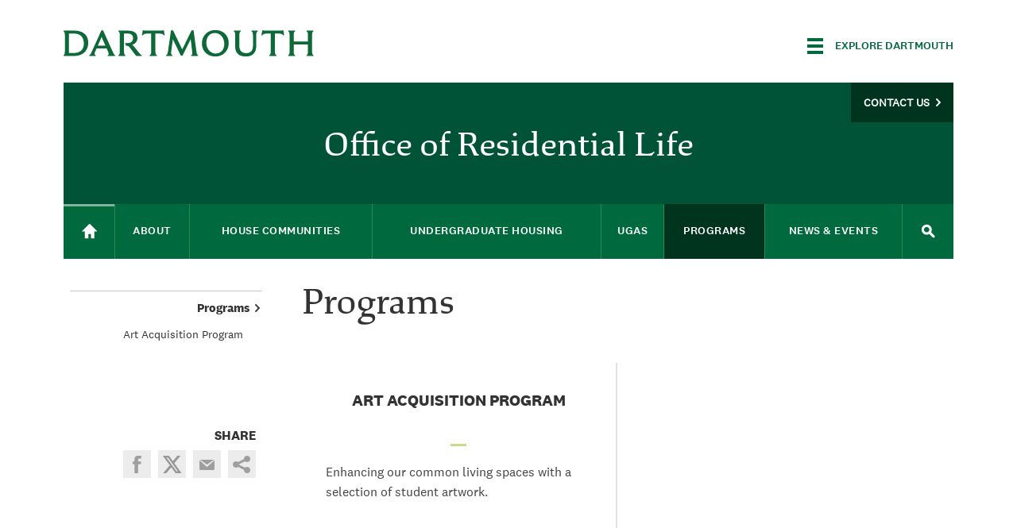

--- FILE ---
content_type: text/html; charset=utf-8
request_url: https://students.dartmouth.edu/residential-life/programs
body_size: 22338
content:
<!DOCTYPE html>
  <!--[if IE 8]><html class="no-js full-page lt-ie9" lang="en" dir="ltr"> <![endif]-->
  <!--[if gt IE 8]><!--> <html class="full-page no-js" lang="en" dir="ltr"> <!--<![endif]-->
  <head>
    <meta charset="utf-8" /><script type="text/javascript">(window.NREUM||(NREUM={})).init={ajax:{deny_list:["bam.nr-data.net"]},feature_flags:["soft_nav"]};(window.NREUM||(NREUM={})).loader_config={licenseKey:"41d110b833",applicationID:"70692562",browserID:"70710015"};;/*! For license information please see nr-loader-rum-1.308.0.min.js.LICENSE.txt */
(()=>{var e,t,r={163:(e,t,r)=>{"use strict";r.d(t,{j:()=>E});var n=r(384),i=r(1741);var a=r(2555);r(860).K7.genericEvents;const s="experimental.resources",o="register",c=e=>{if(!e||"string"!=typeof e)return!1;try{document.createDocumentFragment().querySelector(e)}catch{return!1}return!0};var d=r(2614),u=r(944),l=r(8122);const f="[data-nr-mask]",g=e=>(0,l.a)(e,(()=>{const e={feature_flags:[],experimental:{allow_registered_children:!1,resources:!1},mask_selector:"*",block_selector:"[data-nr-block]",mask_input_options:{color:!1,date:!1,"datetime-local":!1,email:!1,month:!1,number:!1,range:!1,search:!1,tel:!1,text:!1,time:!1,url:!1,week:!1,textarea:!1,select:!1,password:!0}};return{ajax:{deny_list:void 0,block_internal:!0,enabled:!0,autoStart:!0},api:{get allow_registered_children(){return e.feature_flags.includes(o)||e.experimental.allow_registered_children},set allow_registered_children(t){e.experimental.allow_registered_children=t},duplicate_registered_data:!1},browser_consent_mode:{enabled:!1},distributed_tracing:{enabled:void 0,exclude_newrelic_header:void 0,cors_use_newrelic_header:void 0,cors_use_tracecontext_headers:void 0,allowed_origins:void 0},get feature_flags(){return e.feature_flags},set feature_flags(t){e.feature_flags=t},generic_events:{enabled:!0,autoStart:!0},harvest:{interval:30},jserrors:{enabled:!0,autoStart:!0},logging:{enabled:!0,autoStart:!0},metrics:{enabled:!0,autoStart:!0},obfuscate:void 0,page_action:{enabled:!0},page_view_event:{enabled:!0,autoStart:!0},page_view_timing:{enabled:!0,autoStart:!0},performance:{capture_marks:!1,capture_measures:!1,capture_detail:!0,resources:{get enabled(){return e.feature_flags.includes(s)||e.experimental.resources},set enabled(t){e.experimental.resources=t},asset_types:[],first_party_domains:[],ignore_newrelic:!0}},privacy:{cookies_enabled:!0},proxy:{assets:void 0,beacon:void 0},session:{expiresMs:d.wk,inactiveMs:d.BB},session_replay:{autoStart:!0,enabled:!1,preload:!1,sampling_rate:10,error_sampling_rate:100,collect_fonts:!1,inline_images:!1,fix_stylesheets:!0,mask_all_inputs:!0,get mask_text_selector(){return e.mask_selector},set mask_text_selector(t){c(t)?e.mask_selector="".concat(t,",").concat(f):""===t||null===t?e.mask_selector=f:(0,u.R)(5,t)},get block_class(){return"nr-block"},get ignore_class(){return"nr-ignore"},get mask_text_class(){return"nr-mask"},get block_selector(){return e.block_selector},set block_selector(t){c(t)?e.block_selector+=",".concat(t):""!==t&&(0,u.R)(6,t)},get mask_input_options(){return e.mask_input_options},set mask_input_options(t){t&&"object"==typeof t?e.mask_input_options={...t,password:!0}:(0,u.R)(7,t)}},session_trace:{enabled:!0,autoStart:!0},soft_navigations:{enabled:!0,autoStart:!0},spa:{enabled:!0,autoStart:!0},ssl:void 0,user_actions:{enabled:!0,elementAttributes:["id","className","tagName","type"]}}})());var p=r(6154),m=r(9324);let h=0;const v={buildEnv:m.F3,distMethod:m.Xs,version:m.xv,originTime:p.WN},b={consented:!1},y={appMetadata:{},get consented(){return this.session?.state?.consent||b.consented},set consented(e){b.consented=e},customTransaction:void 0,denyList:void 0,disabled:!1,harvester:void 0,isolatedBacklog:!1,isRecording:!1,loaderType:void 0,maxBytes:3e4,obfuscator:void 0,onerror:void 0,ptid:void 0,releaseIds:{},session:void 0,timeKeeper:void 0,registeredEntities:[],jsAttributesMetadata:{bytes:0},get harvestCount(){return++h}},_=e=>{const t=(0,l.a)(e,y),r=Object.keys(v).reduce((e,t)=>(e[t]={value:v[t],writable:!1,configurable:!0,enumerable:!0},e),{});return Object.defineProperties(t,r)};var w=r(5701);const x=e=>{const t=e.startsWith("http");e+="/",r.p=t?e:"https://"+e};var R=r(7836),k=r(3241);const A={accountID:void 0,trustKey:void 0,agentID:void 0,licenseKey:void 0,applicationID:void 0,xpid:void 0},S=e=>(0,l.a)(e,A),T=new Set;function E(e,t={},r,s){let{init:o,info:c,loader_config:d,runtime:u={},exposed:l=!0}=t;if(!c){const e=(0,n.pV)();o=e.init,c=e.info,d=e.loader_config}e.init=g(o||{}),e.loader_config=S(d||{}),c.jsAttributes??={},p.bv&&(c.jsAttributes.isWorker=!0),e.info=(0,a.D)(c);const f=e.init,m=[c.beacon,c.errorBeacon];T.has(e.agentIdentifier)||(f.proxy.assets&&(x(f.proxy.assets),m.push(f.proxy.assets)),f.proxy.beacon&&m.push(f.proxy.beacon),e.beacons=[...m],function(e){const t=(0,n.pV)();Object.getOwnPropertyNames(i.W.prototype).forEach(r=>{const n=i.W.prototype[r];if("function"!=typeof n||"constructor"===n)return;let a=t[r];e[r]&&!1!==e.exposed&&"micro-agent"!==e.runtime?.loaderType&&(t[r]=(...t)=>{const n=e[r](...t);return a?a(...t):n})})}(e),(0,n.US)("activatedFeatures",w.B)),u.denyList=[...f.ajax.deny_list||[],...f.ajax.block_internal?m:[]],u.ptid=e.agentIdentifier,u.loaderType=r,e.runtime=_(u),T.has(e.agentIdentifier)||(e.ee=R.ee.get(e.agentIdentifier),e.exposed=l,(0,k.W)({agentIdentifier:e.agentIdentifier,drained:!!w.B?.[e.agentIdentifier],type:"lifecycle",name:"initialize",feature:void 0,data:e.config})),T.add(e.agentIdentifier)}},384:(e,t,r)=>{"use strict";r.d(t,{NT:()=>s,US:()=>u,Zm:()=>o,bQ:()=>d,dV:()=>c,pV:()=>l});var n=r(6154),i=r(1863),a=r(1910);const s={beacon:"bam.nr-data.net",errorBeacon:"bam.nr-data.net"};function o(){return n.gm.NREUM||(n.gm.NREUM={}),void 0===n.gm.newrelic&&(n.gm.newrelic=n.gm.NREUM),n.gm.NREUM}function c(){let e=o();return e.o||(e.o={ST:n.gm.setTimeout,SI:n.gm.setImmediate||n.gm.setInterval,CT:n.gm.clearTimeout,XHR:n.gm.XMLHttpRequest,REQ:n.gm.Request,EV:n.gm.Event,PR:n.gm.Promise,MO:n.gm.MutationObserver,FETCH:n.gm.fetch,WS:n.gm.WebSocket},(0,a.i)(...Object.values(e.o))),e}function d(e,t){let r=o();r.initializedAgents??={},t.initializedAt={ms:(0,i.t)(),date:new Date},r.initializedAgents[e]=t}function u(e,t){o()[e]=t}function l(){return function(){let e=o();const t=e.info||{};e.info={beacon:s.beacon,errorBeacon:s.errorBeacon,...t}}(),function(){let e=o();const t=e.init||{};e.init={...t}}(),c(),function(){let e=o();const t=e.loader_config||{};e.loader_config={...t}}(),o()}},782:(e,t,r)=>{"use strict";r.d(t,{T:()=>n});const n=r(860).K7.pageViewTiming},860:(e,t,r)=>{"use strict";r.d(t,{$J:()=>u,K7:()=>c,P3:()=>d,XX:()=>i,Yy:()=>o,df:()=>a,qY:()=>n,v4:()=>s});const n="events",i="jserrors",a="browser/blobs",s="rum",o="browser/logs",c={ajax:"ajax",genericEvents:"generic_events",jserrors:i,logging:"logging",metrics:"metrics",pageAction:"page_action",pageViewEvent:"page_view_event",pageViewTiming:"page_view_timing",sessionReplay:"session_replay",sessionTrace:"session_trace",softNav:"soft_navigations",spa:"spa"},d={[c.pageViewEvent]:1,[c.pageViewTiming]:2,[c.metrics]:3,[c.jserrors]:4,[c.spa]:5,[c.ajax]:6,[c.sessionTrace]:7,[c.softNav]:8,[c.sessionReplay]:9,[c.logging]:10,[c.genericEvents]:11},u={[c.pageViewEvent]:s,[c.pageViewTiming]:n,[c.ajax]:n,[c.spa]:n,[c.softNav]:n,[c.metrics]:i,[c.jserrors]:i,[c.sessionTrace]:a,[c.sessionReplay]:a,[c.logging]:o,[c.genericEvents]:"ins"}},944:(e,t,r)=>{"use strict";r.d(t,{R:()=>i});var n=r(3241);function i(e,t){"function"==typeof console.debug&&(console.debug("New Relic Warning: https://github.com/newrelic/newrelic-browser-agent/blob/main/docs/warning-codes.md#".concat(e),t),(0,n.W)({agentIdentifier:null,drained:null,type:"data",name:"warn",feature:"warn",data:{code:e,secondary:t}}))}},1687:(e,t,r)=>{"use strict";r.d(t,{Ak:()=>d,Ze:()=>f,x3:()=>u});var n=r(3241),i=r(7836),a=r(3606),s=r(860),o=r(2646);const c={};function d(e,t){const r={staged:!1,priority:s.P3[t]||0};l(e),c[e].get(t)||c[e].set(t,r)}function u(e,t){e&&c[e]&&(c[e].get(t)&&c[e].delete(t),p(e,t,!1),c[e].size&&g(e))}function l(e){if(!e)throw new Error("agentIdentifier required");c[e]||(c[e]=new Map)}function f(e="",t="feature",r=!1){if(l(e),!e||!c[e].get(t)||r)return p(e,t);c[e].get(t).staged=!0,g(e)}function g(e){const t=Array.from(c[e]);t.every(([e,t])=>t.staged)&&(t.sort((e,t)=>e[1].priority-t[1].priority),t.forEach(([t])=>{c[e].delete(t),p(e,t)}))}function p(e,t,r=!0){const s=e?i.ee.get(e):i.ee,c=a.i.handlers;if(!s.aborted&&s.backlog&&c){if((0,n.W)({agentIdentifier:e,type:"lifecycle",name:"drain",feature:t}),r){const e=s.backlog[t],r=c[t];if(r){for(let t=0;e&&t<e.length;++t)m(e[t],r);Object.entries(r).forEach(([e,t])=>{Object.values(t||{}).forEach(t=>{t[0]?.on&&t[0]?.context()instanceof o.y&&t[0].on(e,t[1])})})}}s.isolatedBacklog||delete c[t],s.backlog[t]=null,s.emit("drain-"+t,[])}}function m(e,t){var r=e[1];Object.values(t[r]||{}).forEach(t=>{var r=e[0];if(t[0]===r){var n=t[1],i=e[3],a=e[2];n.apply(i,a)}})}},1738:(e,t,r)=>{"use strict";r.d(t,{U:()=>g,Y:()=>f});var n=r(3241),i=r(9908),a=r(1863),s=r(944),o=r(5701),c=r(3969),d=r(8362),u=r(860),l=r(4261);function f(e,t,r,a){const f=a||r;!f||f[e]&&f[e]!==d.d.prototype[e]||(f[e]=function(){(0,i.p)(c.xV,["API/"+e+"/called"],void 0,u.K7.metrics,r.ee),(0,n.W)({agentIdentifier:r.agentIdentifier,drained:!!o.B?.[r.agentIdentifier],type:"data",name:"api",feature:l.Pl+e,data:{}});try{return t.apply(this,arguments)}catch(e){(0,s.R)(23,e)}})}function g(e,t,r,n,s){const o=e.info;null===r?delete o.jsAttributes[t]:o.jsAttributes[t]=r,(s||null===r)&&(0,i.p)(l.Pl+n,[(0,a.t)(),t,r],void 0,"session",e.ee)}},1741:(e,t,r)=>{"use strict";r.d(t,{W:()=>a});var n=r(944),i=r(4261);class a{#e(e,...t){if(this[e]!==a.prototype[e])return this[e](...t);(0,n.R)(35,e)}addPageAction(e,t){return this.#e(i.hG,e,t)}register(e){return this.#e(i.eY,e)}recordCustomEvent(e,t){return this.#e(i.fF,e,t)}setPageViewName(e,t){return this.#e(i.Fw,e,t)}setCustomAttribute(e,t,r){return this.#e(i.cD,e,t,r)}noticeError(e,t){return this.#e(i.o5,e,t)}setUserId(e,t=!1){return this.#e(i.Dl,e,t)}setApplicationVersion(e){return this.#e(i.nb,e)}setErrorHandler(e){return this.#e(i.bt,e)}addRelease(e,t){return this.#e(i.k6,e,t)}log(e,t){return this.#e(i.$9,e,t)}start(){return this.#e(i.d3)}finished(e){return this.#e(i.BL,e)}recordReplay(){return this.#e(i.CH)}pauseReplay(){return this.#e(i.Tb)}addToTrace(e){return this.#e(i.U2,e)}setCurrentRouteName(e){return this.#e(i.PA,e)}interaction(e){return this.#e(i.dT,e)}wrapLogger(e,t,r){return this.#e(i.Wb,e,t,r)}measure(e,t){return this.#e(i.V1,e,t)}consent(e){return this.#e(i.Pv,e)}}},1863:(e,t,r)=>{"use strict";function n(){return Math.floor(performance.now())}r.d(t,{t:()=>n})},1910:(e,t,r)=>{"use strict";r.d(t,{i:()=>a});var n=r(944);const i=new Map;function a(...e){return e.every(e=>{if(i.has(e))return i.get(e);const t="function"==typeof e?e.toString():"",r=t.includes("[native code]"),a=t.includes("nrWrapper");return r||a||(0,n.R)(64,e?.name||t),i.set(e,r),r})}},2555:(e,t,r)=>{"use strict";r.d(t,{D:()=>o,f:()=>s});var n=r(384),i=r(8122);const a={beacon:n.NT.beacon,errorBeacon:n.NT.errorBeacon,licenseKey:void 0,applicationID:void 0,sa:void 0,queueTime:void 0,applicationTime:void 0,ttGuid:void 0,user:void 0,account:void 0,product:void 0,extra:void 0,jsAttributes:{},userAttributes:void 0,atts:void 0,transactionName:void 0,tNamePlain:void 0};function s(e){try{return!!e.licenseKey&&!!e.errorBeacon&&!!e.applicationID}catch(e){return!1}}const o=e=>(0,i.a)(e,a)},2614:(e,t,r)=>{"use strict";r.d(t,{BB:()=>s,H3:()=>n,g:()=>d,iL:()=>c,tS:()=>o,uh:()=>i,wk:()=>a});const n="NRBA",i="SESSION",a=144e5,s=18e5,o={STARTED:"session-started",PAUSE:"session-pause",RESET:"session-reset",RESUME:"session-resume",UPDATE:"session-update"},c={SAME_TAB:"same-tab",CROSS_TAB:"cross-tab"},d={OFF:0,FULL:1,ERROR:2}},2646:(e,t,r)=>{"use strict";r.d(t,{y:()=>n});class n{constructor(e){this.contextId=e}}},2843:(e,t,r)=>{"use strict";r.d(t,{G:()=>a,u:()=>i});var n=r(3878);function i(e,t=!1,r,i){(0,n.DD)("visibilitychange",function(){if(t)return void("hidden"===document.visibilityState&&e());e(document.visibilityState)},r,i)}function a(e,t,r){(0,n.sp)("pagehide",e,t,r)}},3241:(e,t,r)=>{"use strict";r.d(t,{W:()=>a});var n=r(6154);const i="newrelic";function a(e={}){try{n.gm.dispatchEvent(new CustomEvent(i,{detail:e}))}catch(e){}}},3606:(e,t,r)=>{"use strict";r.d(t,{i:()=>a});var n=r(9908);a.on=s;var i=a.handlers={};function a(e,t,r,a){s(a||n.d,i,e,t,r)}function s(e,t,r,i,a){a||(a="feature"),e||(e=n.d);var s=t[a]=t[a]||{};(s[r]=s[r]||[]).push([e,i])}},3878:(e,t,r)=>{"use strict";function n(e,t){return{capture:e,passive:!1,signal:t}}function i(e,t,r=!1,i){window.addEventListener(e,t,n(r,i))}function a(e,t,r=!1,i){document.addEventListener(e,t,n(r,i))}r.d(t,{DD:()=>a,jT:()=>n,sp:()=>i})},3969:(e,t,r)=>{"use strict";r.d(t,{TZ:()=>n,XG:()=>o,rs:()=>i,xV:()=>s,z_:()=>a});const n=r(860).K7.metrics,i="sm",a="cm",s="storeSupportabilityMetrics",o="storeEventMetrics"},4234:(e,t,r)=>{"use strict";r.d(t,{W:()=>a});var n=r(7836),i=r(1687);class a{constructor(e,t){this.agentIdentifier=e,this.ee=n.ee.get(e),this.featureName=t,this.blocked=!1}deregisterDrain(){(0,i.x3)(this.agentIdentifier,this.featureName)}}},4261:(e,t,r)=>{"use strict";r.d(t,{$9:()=>d,BL:()=>o,CH:()=>g,Dl:()=>_,Fw:()=>y,PA:()=>h,Pl:()=>n,Pv:()=>k,Tb:()=>l,U2:()=>a,V1:()=>R,Wb:()=>x,bt:()=>b,cD:()=>v,d3:()=>w,dT:()=>c,eY:()=>p,fF:()=>f,hG:()=>i,k6:()=>s,nb:()=>m,o5:()=>u});const n="api-",i="addPageAction",a="addToTrace",s="addRelease",o="finished",c="interaction",d="log",u="noticeError",l="pauseReplay",f="recordCustomEvent",g="recordReplay",p="register",m="setApplicationVersion",h="setCurrentRouteName",v="setCustomAttribute",b="setErrorHandler",y="setPageViewName",_="setUserId",w="start",x="wrapLogger",R="measure",k="consent"},5289:(e,t,r)=>{"use strict";r.d(t,{GG:()=>s,Qr:()=>c,sB:()=>o});var n=r(3878),i=r(6389);function a(){return"undefined"==typeof document||"complete"===document.readyState}function s(e,t){if(a())return e();const r=(0,i.J)(e),s=setInterval(()=>{a()&&(clearInterval(s),r())},500);(0,n.sp)("load",r,t)}function o(e){if(a())return e();(0,n.DD)("DOMContentLoaded",e)}function c(e){if(a())return e();(0,n.sp)("popstate",e)}},5607:(e,t,r)=>{"use strict";r.d(t,{W:()=>n});const n=(0,r(9566).bz)()},5701:(e,t,r)=>{"use strict";r.d(t,{B:()=>a,t:()=>s});var n=r(3241);const i=new Set,a={};function s(e,t){const r=t.agentIdentifier;a[r]??={},e&&"object"==typeof e&&(i.has(r)||(t.ee.emit("rumresp",[e]),a[r]=e,i.add(r),(0,n.W)({agentIdentifier:r,loaded:!0,drained:!0,type:"lifecycle",name:"load",feature:void 0,data:e})))}},6154:(e,t,r)=>{"use strict";r.d(t,{OF:()=>c,RI:()=>i,WN:()=>u,bv:()=>a,eN:()=>l,gm:()=>s,mw:()=>o,sb:()=>d});var n=r(1863);const i="undefined"!=typeof window&&!!window.document,a="undefined"!=typeof WorkerGlobalScope&&("undefined"!=typeof self&&self instanceof WorkerGlobalScope&&self.navigator instanceof WorkerNavigator||"undefined"!=typeof globalThis&&globalThis instanceof WorkerGlobalScope&&globalThis.navigator instanceof WorkerNavigator),s=i?window:"undefined"!=typeof WorkerGlobalScope&&("undefined"!=typeof self&&self instanceof WorkerGlobalScope&&self||"undefined"!=typeof globalThis&&globalThis instanceof WorkerGlobalScope&&globalThis),o=Boolean("hidden"===s?.document?.visibilityState),c=/iPad|iPhone|iPod/.test(s.navigator?.userAgent),d=c&&"undefined"==typeof SharedWorker,u=((()=>{const e=s.navigator?.userAgent?.match(/Firefox[/\s](\d+\.\d+)/);Array.isArray(e)&&e.length>=2&&e[1]})(),Date.now()-(0,n.t)()),l=()=>"undefined"!=typeof PerformanceNavigationTiming&&s?.performance?.getEntriesByType("navigation")?.[0]?.responseStart},6389:(e,t,r)=>{"use strict";function n(e,t=500,r={}){const n=r?.leading||!1;let i;return(...r)=>{n&&void 0===i&&(e.apply(this,r),i=setTimeout(()=>{i=clearTimeout(i)},t)),n||(clearTimeout(i),i=setTimeout(()=>{e.apply(this,r)},t))}}function i(e){let t=!1;return(...r)=>{t||(t=!0,e.apply(this,r))}}r.d(t,{J:()=>i,s:()=>n})},6630:(e,t,r)=>{"use strict";r.d(t,{T:()=>n});const n=r(860).K7.pageViewEvent},7699:(e,t,r)=>{"use strict";r.d(t,{It:()=>a,KC:()=>o,No:()=>i,qh:()=>s});var n=r(860);const i=16e3,a=1e6,s="SESSION_ERROR",o={[n.K7.logging]:!0,[n.K7.genericEvents]:!1,[n.K7.jserrors]:!1,[n.K7.ajax]:!1}},7836:(e,t,r)=>{"use strict";r.d(t,{P:()=>o,ee:()=>c});var n=r(384),i=r(8990),a=r(2646),s=r(5607);const o="nr@context:".concat(s.W),c=function e(t,r){var n={},s={},u={},l=!1;try{l=16===r.length&&d.initializedAgents?.[r]?.runtime.isolatedBacklog}catch(e){}var f={on:p,addEventListener:p,removeEventListener:function(e,t){var r=n[e];if(!r)return;for(var i=0;i<r.length;i++)r[i]===t&&r.splice(i,1)},emit:function(e,r,n,i,a){!1!==a&&(a=!0);if(c.aborted&&!i)return;t&&a&&t.emit(e,r,n);var o=g(n);m(e).forEach(e=>{e.apply(o,r)});var d=v()[s[e]];d&&d.push([f,e,r,o]);return o},get:h,listeners:m,context:g,buffer:function(e,t){const r=v();if(t=t||"feature",f.aborted)return;Object.entries(e||{}).forEach(([e,n])=>{s[n]=t,t in r||(r[t]=[])})},abort:function(){f._aborted=!0,Object.keys(f.backlog).forEach(e=>{delete f.backlog[e]})},isBuffering:function(e){return!!v()[s[e]]},debugId:r,backlog:l?{}:t&&"object"==typeof t.backlog?t.backlog:{},isolatedBacklog:l};return Object.defineProperty(f,"aborted",{get:()=>{let e=f._aborted||!1;return e||(t&&(e=t.aborted),e)}}),f;function g(e){return e&&e instanceof a.y?e:e?(0,i.I)(e,o,()=>new a.y(o)):new a.y(o)}function p(e,t){n[e]=m(e).concat(t)}function m(e){return n[e]||[]}function h(t){return u[t]=u[t]||e(f,t)}function v(){return f.backlog}}(void 0,"globalEE"),d=(0,n.Zm)();d.ee||(d.ee=c)},8122:(e,t,r)=>{"use strict";r.d(t,{a:()=>i});var n=r(944);function i(e,t){try{if(!e||"object"!=typeof e)return(0,n.R)(3);if(!t||"object"!=typeof t)return(0,n.R)(4);const r=Object.create(Object.getPrototypeOf(t),Object.getOwnPropertyDescriptors(t)),a=0===Object.keys(r).length?e:r;for(let s in a)if(void 0!==e[s])try{if(null===e[s]){r[s]=null;continue}Array.isArray(e[s])&&Array.isArray(t[s])?r[s]=Array.from(new Set([...e[s],...t[s]])):"object"==typeof e[s]&&"object"==typeof t[s]?r[s]=i(e[s],t[s]):r[s]=e[s]}catch(e){r[s]||(0,n.R)(1,e)}return r}catch(e){(0,n.R)(2,e)}}},8362:(e,t,r)=>{"use strict";r.d(t,{d:()=>a});var n=r(9566),i=r(1741);class a extends i.W{agentIdentifier=(0,n.LA)(16)}},8374:(e,t,r)=>{r.nc=(()=>{try{return document?.currentScript?.nonce}catch(e){}return""})()},8990:(e,t,r)=>{"use strict";r.d(t,{I:()=>i});var n=Object.prototype.hasOwnProperty;function i(e,t,r){if(n.call(e,t))return e[t];var i=r();if(Object.defineProperty&&Object.keys)try{return Object.defineProperty(e,t,{value:i,writable:!0,enumerable:!1}),i}catch(e){}return e[t]=i,i}},9324:(e,t,r)=>{"use strict";r.d(t,{F3:()=>i,Xs:()=>a,xv:()=>n});const n="1.308.0",i="PROD",a="CDN"},9566:(e,t,r)=>{"use strict";r.d(t,{LA:()=>o,bz:()=>s});var n=r(6154);const i="xxxxxxxx-xxxx-4xxx-yxxx-xxxxxxxxxxxx";function a(e,t){return e?15&e[t]:16*Math.random()|0}function s(){const e=n.gm?.crypto||n.gm?.msCrypto;let t,r=0;return e&&e.getRandomValues&&(t=e.getRandomValues(new Uint8Array(30))),i.split("").map(e=>"x"===e?a(t,r++).toString(16):"y"===e?(3&a()|8).toString(16):e).join("")}function o(e){const t=n.gm?.crypto||n.gm?.msCrypto;let r,i=0;t&&t.getRandomValues&&(r=t.getRandomValues(new Uint8Array(e)));const s=[];for(var o=0;o<e;o++)s.push(a(r,i++).toString(16));return s.join("")}},9908:(e,t,r)=>{"use strict";r.d(t,{d:()=>n,p:()=>i});var n=r(7836).ee.get("handle");function i(e,t,r,i,a){a?(a.buffer([e],i),a.emit(e,t,r)):(n.buffer([e],i),n.emit(e,t,r))}}},n={};function i(e){var t=n[e];if(void 0!==t)return t.exports;var a=n[e]={exports:{}};return r[e](a,a.exports,i),a.exports}i.m=r,i.d=(e,t)=>{for(var r in t)i.o(t,r)&&!i.o(e,r)&&Object.defineProperty(e,r,{enumerable:!0,get:t[r]})},i.f={},i.e=e=>Promise.all(Object.keys(i.f).reduce((t,r)=>(i.f[r](e,t),t),[])),i.u=e=>"nr-rum-1.308.0.min.js",i.o=(e,t)=>Object.prototype.hasOwnProperty.call(e,t),e={},t="NRBA-1.308.0.PROD:",i.l=(r,n,a,s)=>{if(e[r])e[r].push(n);else{var o,c;if(void 0!==a)for(var d=document.getElementsByTagName("script"),u=0;u<d.length;u++){var l=d[u];if(l.getAttribute("src")==r||l.getAttribute("data-webpack")==t+a){o=l;break}}if(!o){c=!0;var f={296:"sha512-+MIMDsOcckGXa1EdWHqFNv7P+JUkd5kQwCBr3KE6uCvnsBNUrdSt4a/3/L4j4TxtnaMNjHpza2/erNQbpacJQA=="};(o=document.createElement("script")).charset="utf-8",i.nc&&o.setAttribute("nonce",i.nc),o.setAttribute("data-webpack",t+a),o.src=r,0!==o.src.indexOf(window.location.origin+"/")&&(o.crossOrigin="anonymous"),f[s]&&(o.integrity=f[s])}e[r]=[n];var g=(t,n)=>{o.onerror=o.onload=null,clearTimeout(p);var i=e[r];if(delete e[r],o.parentNode&&o.parentNode.removeChild(o),i&&i.forEach(e=>e(n)),t)return t(n)},p=setTimeout(g.bind(null,void 0,{type:"timeout",target:o}),12e4);o.onerror=g.bind(null,o.onerror),o.onload=g.bind(null,o.onload),c&&document.head.appendChild(o)}},i.r=e=>{"undefined"!=typeof Symbol&&Symbol.toStringTag&&Object.defineProperty(e,Symbol.toStringTag,{value:"Module"}),Object.defineProperty(e,"__esModule",{value:!0})},i.p="https://js-agent.newrelic.com/",(()=>{var e={374:0,840:0};i.f.j=(t,r)=>{var n=i.o(e,t)?e[t]:void 0;if(0!==n)if(n)r.push(n[2]);else{var a=new Promise((r,i)=>n=e[t]=[r,i]);r.push(n[2]=a);var s=i.p+i.u(t),o=new Error;i.l(s,r=>{if(i.o(e,t)&&(0!==(n=e[t])&&(e[t]=void 0),n)){var a=r&&("load"===r.type?"missing":r.type),s=r&&r.target&&r.target.src;o.message="Loading chunk "+t+" failed: ("+a+": "+s+")",o.name="ChunkLoadError",o.type=a,o.request=s,n[1](o)}},"chunk-"+t,t)}};var t=(t,r)=>{var n,a,[s,o,c]=r,d=0;if(s.some(t=>0!==e[t])){for(n in o)i.o(o,n)&&(i.m[n]=o[n]);if(c)c(i)}for(t&&t(r);d<s.length;d++)a=s[d],i.o(e,a)&&e[a]&&e[a][0](),e[a]=0},r=self["webpackChunk:NRBA-1.308.0.PROD"]=self["webpackChunk:NRBA-1.308.0.PROD"]||[];r.forEach(t.bind(null,0)),r.push=t.bind(null,r.push.bind(r))})(),(()=>{"use strict";i(8374);var e=i(8362),t=i(860);const r=Object.values(t.K7);var n=i(163);var a=i(9908),s=i(1863),o=i(4261),c=i(1738);var d=i(1687),u=i(4234),l=i(5289),f=i(6154),g=i(944),p=i(384);const m=e=>f.RI&&!0===e?.privacy.cookies_enabled;function h(e){return!!(0,p.dV)().o.MO&&m(e)&&!0===e?.session_trace.enabled}var v=i(6389),b=i(7699);class y extends u.W{constructor(e,t){super(e.agentIdentifier,t),this.agentRef=e,this.abortHandler=void 0,this.featAggregate=void 0,this.loadedSuccessfully=void 0,this.onAggregateImported=new Promise(e=>{this.loadedSuccessfully=e}),this.deferred=Promise.resolve(),!1===e.init[this.featureName].autoStart?this.deferred=new Promise((t,r)=>{this.ee.on("manual-start-all",(0,v.J)(()=>{(0,d.Ak)(e.agentIdentifier,this.featureName),t()}))}):(0,d.Ak)(e.agentIdentifier,t)}importAggregator(e,t,r={}){if(this.featAggregate)return;const n=async()=>{let n;await this.deferred;try{if(m(e.init)){const{setupAgentSession:t}=await i.e(296).then(i.bind(i,3305));n=t(e)}}catch(e){(0,g.R)(20,e),this.ee.emit("internal-error",[e]),(0,a.p)(b.qh,[e],void 0,this.featureName,this.ee)}try{if(!this.#t(this.featureName,n,e.init))return(0,d.Ze)(this.agentIdentifier,this.featureName),void this.loadedSuccessfully(!1);const{Aggregate:i}=await t();this.featAggregate=new i(e,r),e.runtime.harvester.initializedAggregates.push(this.featAggregate),this.loadedSuccessfully(!0)}catch(e){(0,g.R)(34,e),this.abortHandler?.(),(0,d.Ze)(this.agentIdentifier,this.featureName,!0),this.loadedSuccessfully(!1),this.ee&&this.ee.abort()}};f.RI?(0,l.GG)(()=>n(),!0):n()}#t(e,r,n){if(this.blocked)return!1;switch(e){case t.K7.sessionReplay:return h(n)&&!!r;case t.K7.sessionTrace:return!!r;default:return!0}}}var _=i(6630),w=i(2614),x=i(3241);class R extends y{static featureName=_.T;constructor(e){var t;super(e,_.T),this.setupInspectionEvents(e.agentIdentifier),t=e,(0,c.Y)(o.Fw,function(e,r){"string"==typeof e&&("/"!==e.charAt(0)&&(e="/"+e),t.runtime.customTransaction=(r||"http://custom.transaction")+e,(0,a.p)(o.Pl+o.Fw,[(0,s.t)()],void 0,void 0,t.ee))},t),this.importAggregator(e,()=>i.e(296).then(i.bind(i,3943)))}setupInspectionEvents(e){const t=(t,r)=>{t&&(0,x.W)({agentIdentifier:e,timeStamp:t.timeStamp,loaded:"complete"===t.target.readyState,type:"window",name:r,data:t.target.location+""})};(0,l.sB)(e=>{t(e,"DOMContentLoaded")}),(0,l.GG)(e=>{t(e,"load")}),(0,l.Qr)(e=>{t(e,"navigate")}),this.ee.on(w.tS.UPDATE,(t,r)=>{(0,x.W)({agentIdentifier:e,type:"lifecycle",name:"session",data:r})})}}class k extends e.d{constructor(e){var t;(super(),f.gm)?(this.features={},(0,p.bQ)(this.agentIdentifier,this),this.desiredFeatures=new Set(e.features||[]),this.desiredFeatures.add(R),(0,n.j)(this,e,e.loaderType||"agent"),t=this,(0,c.Y)(o.cD,function(e,r,n=!1){if("string"==typeof e){if(["string","number","boolean"].includes(typeof r)||null===r)return(0,c.U)(t,e,r,o.cD,n);(0,g.R)(40,typeof r)}else(0,g.R)(39,typeof e)},t),function(e){(0,c.Y)(o.Dl,function(t,r=!1){if("string"!=typeof t&&null!==t)return void(0,g.R)(41,typeof t);const n=e.info.jsAttributes["enduser.id"];r&&null!=n&&n!==t?(0,a.p)(o.Pl+"setUserIdAndResetSession",[t],void 0,"session",e.ee):(0,c.U)(e,"enduser.id",t,o.Dl,!0)},e)}(this),function(e){(0,c.Y)(o.nb,function(t){if("string"==typeof t||null===t)return(0,c.U)(e,"application.version",t,o.nb,!1);(0,g.R)(42,typeof t)},e)}(this),function(e){(0,c.Y)(o.d3,function(){e.ee.emit("manual-start-all")},e)}(this),function(e){(0,c.Y)(o.Pv,function(t=!0){if("boolean"==typeof t){if((0,a.p)(o.Pl+o.Pv,[t],void 0,"session",e.ee),e.runtime.consented=t,t){const t=e.features.page_view_event;t.onAggregateImported.then(e=>{const r=t.featAggregate;e&&!r.sentRum&&r.sendRum()})}}else(0,g.R)(65,typeof t)},e)}(this),this.run()):(0,g.R)(21)}get config(){return{info:this.info,init:this.init,loader_config:this.loader_config,runtime:this.runtime}}get api(){return this}run(){try{const e=function(e){const t={};return r.forEach(r=>{t[r]=!!e[r]?.enabled}),t}(this.init),n=[...this.desiredFeatures];n.sort((e,r)=>t.P3[e.featureName]-t.P3[r.featureName]),n.forEach(r=>{if(!e[r.featureName]&&r.featureName!==t.K7.pageViewEvent)return;if(r.featureName===t.K7.spa)return void(0,g.R)(67);const n=function(e){switch(e){case t.K7.ajax:return[t.K7.jserrors];case t.K7.sessionTrace:return[t.K7.ajax,t.K7.pageViewEvent];case t.K7.sessionReplay:return[t.K7.sessionTrace];case t.K7.pageViewTiming:return[t.K7.pageViewEvent];default:return[]}}(r.featureName).filter(e=>!(e in this.features));n.length>0&&(0,g.R)(36,{targetFeature:r.featureName,missingDependencies:n}),this.features[r.featureName]=new r(this)})}catch(e){(0,g.R)(22,e);for(const e in this.features)this.features[e].abortHandler?.();const t=(0,p.Zm)();delete t.initializedAgents[this.agentIdentifier]?.features,delete this.sharedAggregator;return t.ee.get(this.agentIdentifier).abort(),!1}}}var A=i(2843),S=i(782);class T extends y{static featureName=S.T;constructor(e){super(e,S.T),f.RI&&((0,A.u)(()=>(0,a.p)("docHidden",[(0,s.t)()],void 0,S.T,this.ee),!0),(0,A.G)(()=>(0,a.p)("winPagehide",[(0,s.t)()],void 0,S.T,this.ee)),this.importAggregator(e,()=>i.e(296).then(i.bind(i,2117))))}}var E=i(3969);class I extends y{static featureName=E.TZ;constructor(e){super(e,E.TZ),f.RI&&document.addEventListener("securitypolicyviolation",e=>{(0,a.p)(E.xV,["Generic/CSPViolation/Detected"],void 0,this.featureName,this.ee)}),this.importAggregator(e,()=>i.e(296).then(i.bind(i,9623)))}}new k({features:[R,T,I],loaderType:"lite"})})()})();</script>
<meta name="twitter:card" content="summary_large_image" />
<meta property="og:image" content="https://students.dartmouth.edu/residential-life/sites/all/themes/dartmouth_base/images/default_images/dpine_flag.jpg" />
<link rel="shortcut icon" href="https://students.dartmouth.edu/residential-life/sites/all/themes/dartmouth_base/favicon.ico" />
<meta name="viewport" content="width=device-width, maximum-scale = 5.0" />
<meta http-equiv="ImageToolbar" content="false" />
<meta name="generator" content="Drupal 7 (https://www.drupal.org)" />
<link rel="canonical" href="https://students.dartmouth.edu/residential-life/programs" />
<link rel="shortlink" href="https://students.dartmouth.edu/residential-life/node/416" />
<meta property="og:site_name" content="Office of Residential Life" />
<meta property="og:type" content="article" />
<meta property="og:url" content="https://students.dartmouth.edu/residential-life/programs" />
<meta property="og:title" content="Programs" />
<meta property="og:updated_time" content="2025-09-19T11:38:10-04:00" />
<meta name="twitter:url" content="https://students.dartmouth.edu/residential-life/programs" />
<meta name="twitter:title" content="Programs" />
<meta property="article:published_time" content="2016-08-23T12:34:01-04:00" />
<meta property="article:modified_time" content="2025-09-19T11:38:10-04:00" />
    <title>Programs | Office of Residential Life</title>
    <link rel="stylesheet" href="https://students.dartmouth.edu/residential-life/sites/students_residential_life.prod/files/css/css_j7W3J16DWhEjGvj-7xwH6yA-6gk8dwgjqhGKjzEpJNM.css" />
<link rel="stylesheet" href="https://students.dartmouth.edu/residential-life/sites/students_residential_life.prod/files/css/css_BXZzmFmA3h-JlgY0LAZoEuAKmc4p2T_B0IAPkBBvALU.css" media="screen" />
<link rel="stylesheet" href="https://students.dartmouth.edu/residential-life/sites/students_residential_life.prod/files/css/css_W7pGhGytXHCuoxuaRAakt7DrCRWYknnnig_4PF7GNdI.css" />
<link rel="stylesheet" href="https://students.dartmouth.edu/residential-life/sites/students_residential_life.prod/files/css/css_PtYXhQG0QDiN-XcaNveHLDOmXM41XvUiJXDCw9jKnQM.css" />
<link rel="stylesheet" href="https://students.dartmouth.edu/residential-life/sites/students_residential_life.prod/files/css/css_hBPxUJOYx-8rXiBX4EnamOj2nJaqskXstYsMs9VJqTk.css" />
    <script src="https://students.dartmouth.edu/residential-life/sites/students_residential_life.prod/files/js/js__csa3paxkYWdaV1GyXhFkgs-rji0HJlUXCmAfO-QznI.js"></script>
<script src="https://students.dartmouth.edu/residential-life/sites/students_residential_life.prod/files/js/js_mOx0WHl6cNZI0fqrVldT0Ay6Zv7VRFDm9LexZoNN_NI.js"></script>
<script>document.createElement( "picture" );</script>
<script src="https://students.dartmouth.edu/residential-life/sites/students_residential_life.prod/files/js/js_uvRJoWCBnlK5ZzKjTjB_p-R-K8Ct867-YUe2KyGICTI.js"></script>
<script src="https://students.dartmouth.edu/residential-life/sites/students_residential_life.prod/files/js/js_onbE0n0cQY6KTDQtHO_E27UBymFC-RuqypZZ6Zxez-o.js"></script>
<script src="https://students.dartmouth.edu/residential-life/sites/students_residential_life.prod/files/js/js_Z2ggv8YEqbvd6astfC85q1PuLMspI5A12uwBtTtE0Fw.js"></script>
<script src="https://students.dartmouth.edu/residential-life/sites/students_residential_life.prod/files/js/js_JD9NdBYVdHthOWMUyuE63rjVJQvHjK-9gXKs_bFim2o.js"></script>
<script>var switchTo5x = true;var __st_loadLate = true;var useFastShare = true;</script>
<script src="https://ws.sharethis.com/button/buttons.js"></script>
<script>if (typeof stLight !== 'undefined') { stLight.options({"publisher":"dr-1fa0b575-2ef0-c984-5ac2-76f4aa5c2b3a","version":"5x","doNotCopy":true,"hashAddressBar":false,"doNotHash":true,"lang":"en"}); }</script>
<script src="https://cdn.bc0a.com/autopilot/f00000000283318/autopilot_sdk.js"></script>
<script src="https://students.dartmouth.edu/residential-life/sites/students_residential_life.prod/files/js/js_Fktq-BsEiFFtrUn-Xi2gfkJbRF47VtxEkOJ7UBQ0FZY.js"></script>
<script>jQuery.extend(Drupal.settings, {"basePath":"\/residential-life\/","pathPrefix":"","setHasJsCookie":0,"ajaxPageState":{"theme":"dartmouth_base","theme_token":"_Os0q2jtWCFBgMCPkV6Lv8Wouhtr-jqhEZcb9F30ZDs","js":{"sites\/all\/modules\/contrib\/picture\/picturefill\/picturefill.min.js":1,"sites\/all\/modules\/contrib\/picture\/picture.min.js":1,"0":1,"sites\/all\/themes\/dartmouth_base\/js\/dartmouth.js":1,"https:\/\/students.dartmouth.edu\/residential-life\/sites\/students_residential_life.prod\/files\/google_tag\/gtm_pdsxf64\/google_tag.script.js":1,"https:\/\/students.dartmouth.edu\/residential-life\/sites\/students_residential_life.prod\/files\/google_tag\/primary\/google_tag.script.js":1,"sites\/all\/modules\/contrib\/jquery_update\/replace\/jquery\/1.12\/jquery.min.js":1,"1":1,"misc\/jquery-extend-3.4.0.js":1,"misc\/jquery-html-prefilter-3.5.0-backport.js":1,"misc\/jquery.once.js":1,"misc\/drupal.js":1,"sites\/all\/modules\/contrib\/tipsy\/javascripts\/jquery.tipsy.js":1,"sites\/all\/modules\/contrib\/tipsy\/javascripts\/tipsy.js":1,"sites\/all\/modules\/contrib\/jquery_update\/js\/jquery_browser.js":1,"misc\/form-single-submit.js":1,"sites\/all\/modules\/custom\/content_repository\/modules\/content_repository_window\/js\/crwindow.js":1,"sites\/all\/modules\/custom\/content_feature\/dart_admin_main_menu\/js\/main-menu--admin.js":1,"sites\/all\/modules\/custom\/dart_emergency_banner\/js\/dart_emergency_banner.js":1,"sites\/all\/modules\/custom\/content_feature\/dart_page_layouts\/js\/dart_page_layouts.js":1,"sites\/all\/modules\/custom\/content_feature\/dart_top_stories\/js\/top-stories.js":1,"sites\/all\/modules\/custom\/dart_universal_notification\/dart_universal_notification.js":1,"sites\/all\/modules\/contrib\/entityreference\/js\/entityreference.js":1,"sites\/all\/modules\/contrib\/google_cse\/google_cse.js":1,"sites\/all\/modules\/custom\/panels_ipe_advanced\/js\/panels_ipe_advanced.js":1,"sites\/all\/modules\/contrib\/konamicode\/konamicode.js":1,"sites\/all\/modules\/custom\/dart_konamicode\/dart_konamicode.js":1,"sites\/all\/modules\/contrib\/custom_search\/js\/custom_search.js":1,"2":1,"https:\/\/ws.sharethis.com\/button\/buttons.js":1,"3":1,"https:\/\/cdn.bc0a.com\/autopilot\/f00000000283318\/autopilot_sdk.js":1,"sites\/all\/themes\/zurb_foundation\/js\/foundation.min.js":1,"sites\/all\/themes\/dartmouth_base\/js\/vendor\/focus-visible.min.js":1,"sites\/all\/themes\/dartmouth_base\/js\/vendor\/media.match.min.js":1,"sites\/all\/themes\/dartmouth_base\/js\/vendor\/jquery.matchHeight.js":1,"sites\/all\/themes\/dartmouth_base\/js\/vendor\/jquery.fittext.js":1,"sites\/all\/themes\/dartmouth_base\/js\/vendor\/jquery.cycle2.min.js":1,"sites\/all\/themes\/dartmouth_base\/js\/vendor\/jquery.touchSwipe.min.js":1,"sites\/all\/themes\/dartmouth_base\/js\/vendor\/jquery.ba-dotimeout.min.js":1,"sites\/all\/themes\/dartmouth_base\/js\/global-header.js":1,"sites\/all\/themes\/dartmouth_base\/js\/global-footer.js":1,"sites\/all\/themes\/dartmouth_base\/js\/banner.js":1,"sites\/all\/themes\/dartmouth_base\/js\/ribbon-footer.js":1,"sites\/all\/themes\/dartmouth_base\/js\/promobox.js":1,"sites\/all\/themes\/dartmouth_base\/js\/promo-slider.js":1,"sites\/all\/themes\/dartmouth_base\/js\/show-more.js":1,"sites\/all\/themes\/dartmouth_base\/js\/map-box.js":1,"sites\/all\/themes\/dartmouth_base\/js\/view-page--responsive.js":1,"sites\/all\/themes\/dartmouth_base\/js\/skip-link.js":1,"sites\/all\/themes\/dartmouth_base\/js\/text-chunk.js":1,"sites\/all\/themes\/dartmouth_base\/js\/policy.js":1,"sites\/all\/themes\/dartmouth_base\/js\/check-share-blocked.js":1},"css":{"modules\/system\/system.base.css":1,"modules\/system\/system.messages.css":1,"modules\/system\/system.theme.css":1,"sites\/all\/modules\/contrib\/tipsy\/stylesheets\/tipsy.css":1,"sites\/all\/modules\/custom\/content_repository\/css\/content_repository.css":1,"sites\/all\/modules\/features\/dart_cse\/css\/dart_cse.css":1,"sites\/all\/modules\/custom\/dart_emergency_banner\/theme\/dart_emergency_banner.css":1,"sites\/all\/modules\/custom\/dart_events\/theme\/dart_events.css":1,"sites\/all\/modules\/custom\/dart_events_dept\/theme\/dart_events_dept.css":1,"sites\/all\/modules\/custom\/dart_iframe\/dart_iframe.css":1,"sites\/all\/modules\/custom\/dart_universal_notification\/dart_universal_notification.css":1,"sites\/all\/modules\/contrib\/deploy\/css\/deploy.css":1,"modules\/field\/theme\/field.css":1,"sites\/all\/modules\/contrib\/google_cse\/google_cse.css":1,"modules\/node\/node.css":1,"sites\/all\/modules\/contrib\/picture\/picture_wysiwyg.css":1,"modules\/search\/search.css":1,"modules\/user\/user.css":1,"sites\/all\/modules\/contrib\/ckeditor\/css\/ckeditor.css":1,"sites\/all\/modules\/contrib\/ckeditor_image2\/ckeditor_image2.theme.css":1,"sites\/all\/modules\/contrib\/ckeditor_image2\/ckeditor_image2.responsive.css":1,"sites\/all\/modules\/contrib\/media\/modules\/media_wysiwyg\/css\/media_wysiwyg.base.css":1,"sites\/all\/modules\/contrib\/ctools\/css\/ctools.css":1,"sites\/all\/modules\/contrib\/panels\/css\/panels.css":1,"sites\/all\/modules\/custom\/content_feature\/dart_page_layouts\/plugins\/layouts\/twocol_gp_l3\/twocol-gp-l3.css":1,"sites\/all\/modules\/contrib\/dismiss\/css\/dismiss.base.css":1,"sites\/all\/themes\/dartmouth_base\/css\/dartmouth-admin.css":1,"sites\/all\/modules\/contrib\/custom_search\/custom_search.css":1,"sites\/all\/themes\/zurb_foundation\/css\/normalize.css":1,"sites\/all\/themes\/oho_zurb_base\/css\/foundation.min.css":1,"sites\/all\/themes\/dartmouth_base\/css\/dartmouth.css":1,"sites\/all\/themes\/dartmouth_base\/css\/modal.css":1}},"dart_universal_notification":{"url":"https:\/\/home.dartmouth.edu\/api\/dart-universal-notification"},"googleCSE":{"cx":"017180522165740084141:v1wbqwoih_k","resultsWidth":600,"domain":"www.google.com","showWaterMark":1},"dart_konamicode":{"invaders_path":"\/sites\/all\/modules\/custom\/dart_konamicode\/invaders","scores_path":"https:\/\/ws.dartmouth.edu\/dart_konamicode\/invaders\/scores","submit_path":"https:\/\/ws.dartmouth.edu\/dart_konamicode\/invaders\/submit"},"konamicode":{"ivyinvaders":true},"custom_search":{"form_target":"_self","solr":0},"tipsy":{"custom_selectors":[{"selector":".tipsy","options":{"fade":1,"gravity":"w","delayIn":0,"delayOut":0,"trigger":"hover","opacity":"0.8","offset":0,"html":0,"tooltip_content":{"source":"attribute","selector":"title"}}}]},"dismiss":{"fadeout":0},"currentPath":"node\/416","currentPathIsAdmin":false,"urlIsAjaxTrusted":{"\/residential-life\/programs":true}});</script>
    <!--[if lt IE 9]>
    <script src="http://html5shiv.googlecode.com/svn/trunk/html5.js"></script>
    <![endif]-->
  </head>
  <body class="html not-front not-logged-in no-sidebars page-node page-node- page-node-416 node-type-page section-programs" >
    <div class="skip-link" role="navigation" aria-label="Quick Page Navigation">
      <a href="#main-content" class="element-invisible element-focusable">Skip to main content</a>
    </div>
    <noscript aria-hidden="true"><iframe src="https://www.googletagmanager.com/ns.html?id=GTM-PDSXF64" height="0" width="0" style="display:none;visibility:hidden"></iframe></noscript>
<noscript aria-hidden="true"><iframe src="https://www.googletagmanager.com/ns.html?id=GTM-W6T32LW" height="0" width="0" style="display:none;visibility:hidden"></iframe></noscript>
    <!--.page -->
<div role="document" class="page">
  <!--.l-header -->
  <header role="banner" class="l-header" aria-label="Site Header">

    
          <!--.l-header-region -->
        <section class="block block-dart-wrapper block-dart-wrapper-dart-wrapper-header header">
  
      
    <div class="container"><div class="row"><div id="nav-dartmouth" aria-hidden="true" role="navigation" tabindex="-1"><ul class="nav-dartmouth-table" role="list"><li class="three column" role="listitem" aria-labelledby="nav-label-154701"><h3 id="nav-label-154701"><a href="#">Admissions<span class="arrow"></span></a></h3><ul class="group" role="menu"><li role="menuitem"><a class="universal-header-outcomes" href="https://home.dartmouth.edu/outcomes">Outcomes</a></li><li role="menuitem"><a class="universal-header-the-student-experience" href="https://home.dartmouth.edu/admissions/student-experience">The Student Experience</a></li><li role="menuitem"><a class="universal-header-financial-aid" href="https://home.dartmouth.edu/financial-aid">Financial Aid</a></li><li role="menuitem"><a class="universal-header-degree-finder" href="https://home.dartmouth.edu/degrees">Degree Finder</a></li></ul></li><li class="three column" role="listitem" aria-labelledby="nav-label-154706"><h3 id="nav-label-154706"><a href="#">Academics<span class="arrow"></span></a></h3><ul class="group" role="menu"><li role="menuitem"><a class="universal-header-undergraduate-arts-sciences" href="https://home.dartmouth.edu/academics/undergraduate-arts-sciences">Undergraduate Arts & Sciences</a></li><li role="menuitem"><a class="universal-header-departments-and-programs" href="https://home.dartmouth.edu/academics/departments-programs">Departments and Programs</a></li><li role="menuitem"><a class="universal-header-research-scholarship-creativity" href="https://home.dartmouth.edu/academics/research">Research, Scholarship & Creativity</a></li><li role="menuitem"><a class="universal-header-centers-institutes" href="https://home.dartmouth.edu/academics/centers-institutes">Centers & Institutes</a></li><li role="menuitem"><a class="universal-header-geisel-school-of-medicine" href="https://geiselmed.dartmouth.edu/">Geisel School of Medicine</a></li><li role="menuitem"><a class="universal-header-guarini-school-of-graduate-advanced-studies" href="https://graduate.dartmouth.edu/">Guarini School of Graduate & Advanced Studies</a></li><li role="menuitem"><a class="universal-header-thayer-school-of-engineering" href="https://engineering.dartmouth.edu/">Thayer School of Engineering</a></li><li role="menuitem"><a class="universal-header-tuck-school-of-business" href="https://www.tuck.dartmouth.edu/">Tuck School of Business</a></li></ul></li><li class="three column" role="listitem" aria-labelledby="nav-label-154711"><h3 id="nav-label-154711"><a href="#">Campus Life<span class="arrow"></span></a></h3><ul class="group" role="menu"><li role="menuitem"><a class="universal-header-events" href="https://home.dartmouth.edu/events">Events</a></li><li role="menuitem"><a class="universal-header-diversity-inclusion" href="https://home.dartmouth.edu/campus-life/diversity-inclusion">Diversity & Inclusion</a></li><li role="menuitem"><a class="universal-header-athletics-recreation" href="https://home.dartmouth.edu/campus-life/athletics-recreation">Athletics & Recreation</a></li><li role="menuitem"><a class="universal-header-student-groups-activities" href="https://home.dartmouth.edu/campus-life/student-groups-activities">Student Groups & Activities</a></li><li role="menuitem"><a class="universal-header-residential-life" href="https://home.dartmouth.edu/campus-life/residential-life">Residential Life</a></li></ul></li><li class="three column" role="listitem" aria-labelledby="nav-label-154716"><h3 id="nav-label-154716"><a href="#">More<span class="arrow"></span></a></h3><ul class="group" role="menu"><li role="menuitem"><a class="universal-header-about" href="https://home.dartmouth.edu/about">About</a></li><li role="menuitem"><a class="universal-header-news" href="https://home.dartmouth.edu/news">News</a></li><li role="menuitem"><a class="universal-header-giving" href="https://alumni.dartmouth.edu/make-gift">Giving</a></li><li role="menuitem"><a class="universal-header-news-media" href="https://home.dartmouth.edu/news/news-media">News Media</a></li></ul><div id="search-dartmouth" role="search"><form onsubmit="location.href='//home.dartmouth.edu/search/google?keys=' + document.getElementById('input-search-dartmouth').value; return false;"><label for="input-search-dartmouth" class="offscreen">Search</label><input type="text" id="input-search-dartmouth" name="input-search-dartmouth" placeholder="Search" aria-required="true"><input type="submit" class="icn-search" value="GO"></form></div></li></ul></div></div></div><div role="banner" class="container" aria-label="College-wide Universal Header"><header class="row header-main"><div class="eight column"><a href="//home.dartmouth.edu" class="logo">Dartmouth College</a></div><div class="four column"><nav id="btn-nav-dartmouth" aria-label="Universal Header Navigation"><a class="universal-header-menu-toggle closed" aria-label="Explore Dartmouth" href="#"><span class="icn"></span><span class="btn-txt">Explore Dartmouth</span></a></nav></div></header></div>  
  </section><section class="block block-bean block-bean-admin-site-banner header">
  
      
    <div class="row">
  <div class="twelve-column entity entity-bean bean-banner no-image" id="dept-container" role="contentinfo" aria-label="Department Banner">
    <div id="department-banner">
      <header class="banner-header">
        <div id='dept-info' aria-labelledby="main-page-header">
      <span id="main-page-header">Office of Residential Life</span>
  </div>

<div id="department-social">
  <div class="slider-tab" tabindex="0"><span class="slider-tab-text">Contact Us<span class="slider-tab-chevron"></span></span></div>
  <ul role="menubar" class="social-links" aria-label="Contact and Social Navigation">
        <li class="logo-mail" role="menuitem" aria-label="Contact Information" tabindex="0">
      <div class="mail-info">
        <a  class="social-link-email" href="mailto:Residential.Life@Dartmouth.EDU">Residential.Life@Dartmouth.EDU</a><span><a href="/residential-life/department/office-residential-life" class="social-link-dept-info">Contact &amp; Department Info</a></span>      </div>
      <a href="#"><span class="hide-txt">Mail</span></a>
    </li>
  </ul>
</div>
      </header>
          </div>
  </div>
</div>

  
  </section><section class="block block-menu-block block-menu-block-header-menu header">
  
        <h2 class="block-title element-invisible">Main menu</h2>
    
    <div class="row"><div class="main-menu--admin twelve column"><button class="mobile-nav__toggle mobile-menu-toggle" name="mobile-menu-toggle">
          <span class="toggle-text">Click to Open Main Menu</span>
        </button><div class="main-menu--admin__header-home header-button"><a href="/residential-life/" class="header-home__link"><span>Home</span></a></div><div class="main-menu--admin__header-menu"><ul class="menu"><li class="first expanded menu-mlid-10566 menu__top-level"><i class="arrow-down"></i><i class="arrow-up"></i><span class="dropmenu-toggle" data-menu-id-js="About"><span>About</span></span></li>
<div class="dropmenu no-feature" aria-hidden="true" data-menu-id-js="About"><section class="dropmenu__menu" aria-label="About Sub-Menu Navigation"><ul class="menu"><li class="first expanded menu-mlid-10816"><a href="/residential-life/about/about-office-residential-life">About the Office of Residential Life</a><ul class="menu"><li class="first leaf menu-mlid-10831"><a href="/residential-life/about/about-office-residential-life/mission-values">Our Values</a></li>
<li class="leaf menu-mlid-10826"><a href="/residential-life/about/about-office-residential-life/our-philosophy">Our Philosophy</a></li>
<li class="leaf menu-mlid-11296"><a href="/residential-life/about/about-office-residential-life/informed-empowered-responsible">Informed, Empowered, Responsible</a></li>
<li class="last leaf menu-mlid-10821"><a href="/residential-life/about/about-office-residential-life/diversity">Diversity</a></li>
</ul></li>
<li class="last leaf menu-mlid-12386"><a href="/residential-life/about/people">People</a></li>
</ul></section><section class="dropmenu__feature"></section><div class="dropclose clearfix"><span class="element-invisible">Back to Top Nav</span></div></div><li class="expanded menu-mlid-10571 menu__top-level"><i class="arrow-down"></i><i class="arrow-up"></i><span class="dropmenu-toggle" data-menu-id-js="House Communities"><span>House Communities</span></span></li>
<div class="dropmenu no-feature" aria-hidden="true" data-menu-id-js="House Communities"><section class="dropmenu__menu" aria-label="House Communities Sub-Menu Navigation"><ul class="menu"><li class="first leaf menu-mlid-10841"><a href="/residential-life/house-communities/about-house-system">About the House System</a></li>
<li class="expanded menu-mlid-10876"><a href="/residential-life/house-communities/our-houses">Our Houses</a><ul class="menu"><li class="first leaf menu-mlid-10856"><a href="/residential-life/house-communities/our-houses/allen-house">Allen House</a></li>
<li class="leaf menu-mlid-10861"><a href="/residential-life/house-communities/our-houses/east-wheelock-house">East Wheelock House</a></li>
<li class="leaf menu-mlid-10891"><a href="/residential-life/house-communities/our-houses/north-park-house">North Park House</a></li>
<li class="leaf menu-mlid-10896"><a href="/residential-life/house-communities/our-houses/school-house">School House</a></li>
<li class="leaf menu-mlid-10901"><a href="/residential-life/house-communities/our-houses/south-house">South House</a></li>
<li class="last leaf menu-mlid-10906"><a href="/residential-life/house-communities/our-houses/west-house">West House</a></li>
</ul></li>
<li class="last expanded menu-mlid-10936"><a href="/residential-life/house-communities/resident-fellows">Resident Fellows</a><ul class="menu"><li class="first leaf menu-mlid-12871"><a href="/residential-life/house-communities/resident-fellows/resident-fellow-application">Resident Fellow Application</a></li>
<li class="leaf menu-mlid-12861"><a href="/residential-life/house-communities/resident-fellows/recommendation-behalf-resident-fellow-applicant">Recommendation on Behalf of Resident Fellow Applicant</a></li>
<li class="leaf menu-mlid-12866"><a href="/residential-life/house-communities/resident-fellows/primary-advisor-endorsement-behalf-resident-fellow-applicant">Primary Advisor Endorsement on Behalf of Resident Fellow Applicant</a></li>
<li class="leaf menu-mlid-43461"><a href="/residential-life/house-communities/current-resident-fellow-re-application">Current Resident Fellow Re-Application</a></li>
<li class="last leaf menu-mlid-44156"><a href="/residential-life/house-communities/resident-fellows/information-live-positions">Information for Live-In Positions</a></li>
</ul></li>
</ul></section><section class="dropmenu__feature"></section><div class="dropclose clearfix"><span class="element-invisible">Back to Top Nav</span></div></div><li class="expanded menu-mlid-10576 menu__top-level"><i class="arrow-down"></i><i class="arrow-up"></i><span class="dropmenu-toggle" data-menu-id-js="Undergraduate Housing"><span>Undergraduate Housing</span></span></li>
<div class="dropmenu no-feature" aria-hidden="true" data-menu-id-js="Undergraduate Housing"><section class="dropmenu__menu" aria-label="Undergraduate Housing Sub-Menu Navigation"><ul class="menu"><li class="first expanded menu-mlid-11106"><a href="/residential-life/undergraduate-housing/about-housing">About Housing</a><ul class="menu"><li class="first leaf menu-mlid-11101"><a href="/residential-life/undergraduate-housing/about-housing/overview">Overview</a></li>
<li class="leaf menu-mlid-11126"><a href="/residential-life/undergraduate-housing/about-housing/dates-deadlines">Dates &amp; Deadlines</a></li>
<li class="leaf menu-mlid-12161"><a href="/residential-life/undergraduate-housing/about-housing/health-safety">Health &amp; Safety</a></li>
<li class="leaf menu-mlid-11111"><a href="/residential-life/undergraduate-housing/about-housing/housing-costs">Housing Costs</a></li>
<li class="leaf menu-mlid-11121"><a href="/residential-life/undergraduate-housing/about-housing/winter-spring-housing">Winter &amp; Spring Housing</a></li>
<li class="last leaf menu-mlid-11116"><a href="/residential-life/undergraduate-housing/about-housing/summer-housing">Summer Housing</a></li>
</ul></li>
<li class="expanded menu-mlid-11141"><a href="/residential-life/undergraduate-housing/first-year-housing">First-Year Housing</a><ul class="menu"><li class="first leaf menu-mlid-88086"><a href="/residential-life/undergraduate-housing/applying-first-year-housing">Applying for First-Year Housing</a></li>
<li class="leaf menu-mlid-11146"><a href="/residential-life/undergraduate-housing/first-year-housing/first-year-residential-experience">First-Year Residential Experience</a></li>
<li class="leaf menu-mlid-11916"><a href="/residential-life/undergraduate-housing/first-year-housing/housing-locations">Housing Locations</a></li>
<li class="last leaf has-children menu-mlid-11156"><a href="/residential-life/undergraduate-housing/first-year-housing/arriving-campus">Arriving on Campus</a></li>
</ul></li>
<li class="expanded menu-mlid-11911"><a href="/residential-life/undergraduate-housing/residential-communities">Residential Communities</a><ul class="menu"><li class="first leaf menu-mlid-10866"><a href="/residential-life/undergraduate-housing/residential-communities/greek-life-housing">Greek Life Housing</a></li>
<li class="leaf menu-mlid-10871"><a href="/residential-life/undergraduate-housing/residential-communities/living-learning-communities">Living Learning Communities</a></li>
<li class="last leaf menu-mlid-11301"><a href="/residential-life/undergraduate-housing/residential-communities/apartments">Apartments</a></li>
</ul></li>
<li class="expanded menu-mlid-11166"><a href="/residential-life/undergraduate-housing/other-housing-options">Other Housing Options</a><ul class="menu"><li class="first leaf menu-mlid-88181"><a href="/residential-life/undergraduate-housing/other-housing-options/gender-inclusive-housing">Gender Inclusive Housing</a></li>
<li class="leaf menu-mlid-11176"><a href="/residential-life/undergraduate-housing/other-housing-options/interim-housing">Interim Housing</a></li>
<li class="leaf menu-mlid-11181"><a href="/residential-life/undergraduate-housing/other-housing-options/leave-term-housing">Leave-Term Housing</a></li>
<li class="leaf menu-mlid-11171"><a href="/residential-life/undergraduate-housing/other-housing-options/housing-accommodations-and-adjustments-disability">Medical/Disability Housing</a></li>
<li class="leaf menu-mlid-11186"><a href="/residential-life/undergraduate-housing/other-housing-options/students-seeking-return">Students Seeking Return</a></li>
<li class="leaf menu-mlid-11256"><a href="/residential-life/undergraduate-housing/other-housing-options/religious-housing-accommodations">Religious Observation Housing</a></li>
<li class="leaf menu-mlid-88216"><a href="/residential-life/undergraduate-housing/other-housing-options/substance-free-housing">Substance Free Housing</a></li>
<li class="last leaf menu-mlid-11191"><a href="/residential-life/undergraduate-housing/other-housing-options/transfer-exchange-housing">Transfer &amp; Exchange Housing</a></li>
</ul></li>
<li class="expanded menu-mlid-11236"><a href="/residential-life/undergraduate-housing/fall-housing">Fall Room Draw</a><ul class="menu"><li class="first leaf menu-mlid-11241"><a href="/residential-life/undergraduate-housing/fall-housing/about-fall-housing">About Fall Housing</a></li>
<li class="leaf menu-mlid-327866"><a href="/residential-life/undergraduate-housing/fall-housing/room-draw-processes">Room Draw Processes</a></li>
<li class="leaf menu-mlid-11246"><a href="/residential-life/undergraduate-housing/fall-housing/dates-deadlines">Dates &amp; Deadlines</a></li>
<li class="leaf menu-mlid-11251"><a href="/residential-life/undergraduate-housing/fall-housing/room-selection-numbers-roommate-groups">Room Selection Details</a></li>
<li class="last leaf menu-mlid-327041"><a href="/residential-life/undergraduate-housing/fall-housing/fall-2025-room-draw-faqs">Fall 2025 Room Draw FAQs</a></li>
</ul></li>
<li class="last expanded menu-mlid-12071"><a href="/residential-life/undergraduate-housing/housing-policies">Housing Policies</a><ul class="menu"><li class="first leaf menu-mlid-12076"><a href="/residential-life/undergraduate-housing/housing-policies/housing-assignments">Housing Assignments</a></li>
<li class="leaf menu-mlid-12081"><a href="/residential-life/undergraduate-housing/housing-policies/your-room">Your Room</a></li>
<li class="leaf menu-mlid-12086"><a href="/residential-life/undergraduate-housing/housing-policies/your-building">Your Building</a></li>
<li class="last leaf has-children menu-mlid-12091"><a href="/residential-life/undergraduate-housing/housing-policies/residential-community">The Residential Community</a></li>
</ul></li>
</ul></section><section class="dropmenu__feature"></section><div class="dropclose clearfix"><span class="element-invisible">Back to Top Nav</span></div></div><li class="expanded menu-mlid-10581 menu__top-level"><i class="arrow-down"></i><i class="arrow-up"></i><span class="dropmenu-toggle" data-menu-id-js="UGAs"><span>UGAs</span></span></li>
<div class="dropmenu no-feature" aria-hidden="true" data-menu-id-js="UGAs"><section class="dropmenu__menu" aria-label="UGAs Sub-Menu Navigation"><ul class="menu"><li class="first expanded menu-mlid-10941"><a href="/residential-life/ugas/about-undergraduate-advisors">About UGAs</a><ul class="menu"><li class="first leaf menu-mlid-11001"><a href="/residential-life/ugas/about-undergraduate-advisors/placement">Placement</a></li>
<li class="leaf menu-mlid-11011"><a href="/residential-life/ugas/about-undergraduate-advisors/training">Training</a></li>
<li class="leaf menu-mlid-10961"><a href="/residential-life/ugas/about-undergraduate-advisors/compensation-financial-aid">Salary &amp; Financial Aid</a></li>
<li class="last leaf menu-mlid-10951"><a href="/residential-life/ugas/about-undergraduate-advisors/dates-deadlines">Dates &amp; Deadlines</a></li>
</ul></li>
<li class="expanded menu-mlid-10971"><a href="/residential-life/ugas/requirements-responsibilities">Requirements &amp; Responsibilities</a><ul class="menu"><li class="first leaf menu-mlid-11721"><a href="/residential-life/ugas/requirements-responsibilities/requirements">Requirements</a></li>
<li class="leaf menu-mlid-11061"><a href="/residential-life/ugas/requirements-responsibilities/responsibilities">Responsibilities</a></li>
<li class="leaf menu-mlid-11756"><a href="/residential-life/ugas/requirements-responsibilities/academic-standing">Academic Standing</a></li>
<li class="leaf menu-mlid-12196"><a href="/residential-life/ugas/requirements-responsibilities/alcohol-and-other-drugs">Alcohol and Other Drugs</a></li>
<li class="leaf menu-mlid-10956"><a href="/residential-life/ugas/requirements-responsibilities/diversity">Diversity</a></li>
<li class="last leaf menu-mlid-12201"><a href="/residential-life/ugas/requirements-responsibilities/sexual-and-gender-based-misconduct">Sexual and Gender-Based Misconduct</a></li>
</ul></li>
<li class="expanded menu-mlid-10966"><a href="/residential-life/ugas/become-undergraduate-advisor">Become a UGA</a><ul class="menu"><li class="first leaf menu-mlid-10986"><a href="/residential-life/ugas/become-undergraduate-advisor/information-sessions">Information Sessions</a></li>
<li class="leaf menu-mlid-11016"><a href="/residential-life/ugas/become-undergraduate-advisor/application-form">Application Form</a></li>
<li class="leaf menu-mlid-11006"><a href="/residential-life/ugas/become-undergraduate-advisor/references">References</a></li>
<li class="last leaf menu-mlid-10996"><a href="/residential-life/ugas/become-undergraduate-advisor/interviews">Interviews</a></li>
</ul></li>
<li class="expanded menu-mlid-11051"><a href="/residential-life/ugas/returning-ugas">Returning UGAs</a><ul class="menu"><li class="first leaf menu-mlid-11096"><a href="/residential-life/ugas/returning-ugas/expectations-returning-staff">Expectations of Returning Staff</a></li>
<li class="last leaf has-children menu-mlid-11056"><a href="/residential-life/ugas/returning-ugas/apply">Apply</a></li>
</ul></li>
<li class="last leaf menu-mlid-11086"><a href="/residential-life/ugas/summer-uga-positions">Summer UGA Positions</a></li>
</ul></section><section class="dropmenu__feature"></section><div class="dropclose clearfix"><span class="element-invisible">Back to Top Nav</span></div></div><li class="expanded active-trail menu-mlid-12391 menu__top-level"><span class="dropmenu-notoggle"><a href="/residential-life/programs">Programs</a></span></li>
<li class="last expanded menu-mlid-13056 menu__top-level"><span class="dropmenu-notoggle"><a href="/residential-life/news-events">News &amp; Events</a></span></li>
</ul></div><div class="main-menu--admin__header-search header-button"><form class="search-form" role="search" action="/residential-life/programs" method="post" id="search-block-form" accept-charset="UTF-8"><div>
  <h2 class="element-invisible">Search form</h2>
<div class="form-item form-type-textfield form-item-search-block-form">
  <label class="element-invisible" for="edit-search-block-form--2">Search this site </label>
 <input title="Search this site" class="custom-search-box search-input form-text" placeholder="Search this site" aria-label="Search Query" type="text" id="edit-search-block-form--2" name="search_block_form" value="" size="15" maxlength="128" />
</div>
<a href="#" aria-label="Hide Search Form" class="search-close"><span>Close</span></a><button class="secondary button radius postfix expand form-submit" aria-label="Go" id="edit-submit" name="op" value="Go" type="submit">Go</button>
<input type="hidden" name="form_build_id" value="form-0RoI-TQ08hbQ-eAAGniZ_nalWNrc6stnN8UVleMblG8" />
<input type="hidden" name="form_id" value="search_block_form" />
<input type="hidden" name="anon_token" value="MQgB4a85-Bgqly5MbDH8ODD4fWK0LvBBQ8G0cJuN52w" />
</div></form><a class="search-toggle" href="#"><span>Search</span></a></div></div></div>  
  </section>      <!--/.l-header-region -->
      </header>
  <!--/.l-header -->

  
  
  <main role="main" class="l-main">
    <a id="main-content"></a>
    
    
      
      
    
<div class="panelizer-view-mode node node-full node-page node-416">
        <div class="row">
  <div class='nine column push-three'>
      <div class="row intro">
      <div class="panel-pane pane-node-title"  >
  
  
  <div class="pane-content">
    <h1 class="title">Programs</h1>
  </div>

  
  </div>
    </div>
          <div class="row jump-grid">
      <div class="panel-pane pane-node pane-grid-tile pane-grid-tile--single"  >
  
      
  
  <div class="pane-content">
    <article class="jump-grid__tile clearfix " aria-label="Jump Grid Tile">
    <div class="jump-grid__tile-column jump-grid-text">
    <h2 class="all-caps"><a href="/residential-life/programs/art-acquisition-program">Art Acquisition Program</a></h2><span class="marker"></span><p>Enhancing our common living spaces with a selection of student artwork.</p><a href="https://students.dartmouth.edu/residential-life/programs/art-acquisition-program" class="learn-more">Read More</a>  </div>
    </article>
  </div>

  
  </div>
    </div>
  
  </div>

      <div class='sidebar three column pull-nine'>
      <div class="panel-pane pane-block pane-menu-block-custom-1 pane-menu-block"  >
  
      
  
  <div class="pane-content">
    <div class="menu-block-wrapper menu-block-custom-1 menu-name-main-menu parent-mlid-0 menu-level-2 nav-side">
  <ul class="menu"><li class="first last expanded active-trail active menu-mlid-11226"><a href="/residential-life/programs" class="active-trail active">Programs</a><ul class="menu"><li class="first last leaf menu-mlid-11261"><a href="/residential-life/programs/art-acquisition-program">Art Acquisition Program</a></li>
</ul></li>
</ul></div>
  </div>

  
  </div>
<div class="panel-pane pane-sharethis"  >
  
      
  
  <div class="pane-content">
    <div class="sharethis-wrapper"><h3>Share</h3><span st_url="https://students.dartmouth.edu/residential-life/programs" st_title="Programs" class="st_facebook_custom" displayText="facebook"></span>
<span st_url="https://students.dartmouth.edu/residential-life/programs" st_title="Programs" class="st_twitter_custom" displayText="twitter"></span>
<span st_url="https://students.dartmouth.edu/residential-life/programs" st_title="Programs" class="st_email_custom" displayText="email"></span>
<span st_url="https://students.dartmouth.edu/residential-life/programs" st_title="Programs" class="st_sharethis_custom" displayText="sharethis"></span>
</div>  </div>

  
  </div>
    </div>
  </div>
</div>
  
  
      </main>
  <!--/.l-main region -->

  <!--.l-footer-->
      <footer class="l-footer" role="contentinfo" aria-label="Page Footer">
                      <section class="block block-menu-block block-menu-block-mobile-nav">
  
        <h2 class="block-title">Main menu</h2>
    
    <div tabindex="-1" id="mobile-nav" aria-hidden="true"><header><span class="logo">Dartmouth College</span></header><button class="mobile-nav__toggle">
          <span class="show-for-sr toggle-text">Click to Close</span>
        </button><div class="site-name"><a href="/residential-life/" aria-hidden="true" tabindex="-1">Office of Residential Life</a></div><div class="mobile-nav__menu"><ul class="menu"><li class="first expanded menu-mlid-10566 menu__top-level"><div class="menu__link-wrapper"><span class="mobile-nav__top-level-item">About</span><button class="menu__toggle">
          <span></span>
          <span class="show-for-sr toggle-text">Click to Open</span>
        </button></div><ul class="menu"><li class="first expanded menu-mlid-10816"><a href="/residential-life/about/about-office-residential-life" tabindex="-1" aria-hidden="true">About the Office of Residential Life</a><ul class="menu"><li class="first leaf menu-mlid-10831"><a href="/residential-life/about/about-office-residential-life/mission-values" tabindex="-1" aria-hidden="true">Our Values</a></li>
<li class="leaf menu-mlid-10826"><a href="/residential-life/about/about-office-residential-life/our-philosophy" tabindex="-1" aria-hidden="true">Our Philosophy</a></li>
<li class="leaf menu-mlid-11296"><a href="/residential-life/about/about-office-residential-life/informed-empowered-responsible" tabindex="-1" aria-hidden="true">Informed, Empowered, Responsible</a></li>
<li class="last leaf menu-mlid-10821"><a href="/residential-life/about/about-office-residential-life/diversity" tabindex="-1" aria-hidden="true">Diversity</a></li>
</ul></li>
<li class="last leaf menu-mlid-12386"><a href="/residential-life/about/people" tabindex="-1" aria-hidden="true">People</a></li>
</ul></li>
<li class="expanded menu-mlid-10571 menu__top-level"><div class="menu__link-wrapper"><span class="mobile-nav__top-level-item">House Communities</span><button class="menu__toggle">
          <span></span>
          <span class="show-for-sr toggle-text">Click to Open</span>
        </button></div><ul class="menu"><li class="first leaf menu-mlid-10841"><a href="/residential-life/house-communities/about-house-system" tabindex="-1" aria-hidden="true">About the House System</a></li>
<li class="expanded menu-mlid-10876"><a href="/residential-life/house-communities/our-houses" tabindex="-1" aria-hidden="true">Our Houses</a><ul class="menu"><li class="first leaf menu-mlid-10856"><a href="/residential-life/house-communities/our-houses/allen-house" tabindex="-1" aria-hidden="true">Allen House</a></li>
<li class="leaf menu-mlid-10861"><a href="/residential-life/house-communities/our-houses/east-wheelock-house" tabindex="-1" aria-hidden="true">East Wheelock House</a></li>
<li class="leaf menu-mlid-10891"><a href="/residential-life/house-communities/our-houses/north-park-house" tabindex="-1" aria-hidden="true">North Park House</a></li>
<li class="leaf menu-mlid-10896"><a href="/residential-life/house-communities/our-houses/school-house" tabindex="-1" aria-hidden="true">School House</a></li>
<li class="leaf menu-mlid-10901"><a href="/residential-life/house-communities/our-houses/south-house" tabindex="-1" aria-hidden="true">South House</a></li>
<li class="last leaf menu-mlid-10906"><a href="/residential-life/house-communities/our-houses/west-house" tabindex="-1" aria-hidden="true">West House</a></li>
</ul></li>
<li class="last expanded menu-mlid-10936"><a href="/residential-life/house-communities/resident-fellows" tabindex="-1" aria-hidden="true">Resident Fellows</a><ul class="menu"><li class="first leaf menu-mlid-12871"><a href="/residential-life/house-communities/resident-fellows/resident-fellow-application" tabindex="-1" aria-hidden="true">Resident Fellow Application</a></li>
<li class="leaf menu-mlid-12861"><a href="/residential-life/house-communities/resident-fellows/recommendation-behalf-resident-fellow-applicant" tabindex="-1" aria-hidden="true">Recommendation on Behalf of Resident Fellow Applicant</a></li>
<li class="leaf menu-mlid-12866"><a href="/residential-life/house-communities/resident-fellows/primary-advisor-endorsement-behalf-resident-fellow-applicant" tabindex="-1" aria-hidden="true">Primary Advisor Endorsement on Behalf of Resident Fellow Applicant</a></li>
<li class="leaf menu-mlid-43461"><a href="/residential-life/house-communities/current-resident-fellow-re-application" tabindex="-1" aria-hidden="true">Current Resident Fellow Re-Application</a></li>
<li class="last leaf menu-mlid-44156"><a href="/residential-life/house-communities/resident-fellows/information-live-positions" tabindex="-1" aria-hidden="true">Information for Live-In Positions</a></li>
</ul></li>
</ul></li>
<li class="expanded menu-mlid-10576 menu__top-level"><div class="menu__link-wrapper"><span class="mobile-nav__top-level-item">Undergraduate Housing</span><button class="menu__toggle">
          <span></span>
          <span class="show-for-sr toggle-text">Click to Open</span>
        </button></div><ul class="menu"><li class="first expanded menu-mlid-11106"><a href="/residential-life/undergraduate-housing/about-housing" tabindex="-1" aria-hidden="true">About Housing</a><ul class="menu"><li class="first leaf menu-mlid-11101"><a href="/residential-life/undergraduate-housing/about-housing/overview" tabindex="-1" aria-hidden="true">Overview</a></li>
<li class="leaf menu-mlid-11126"><a href="/residential-life/undergraduate-housing/about-housing/dates-deadlines" tabindex="-1" aria-hidden="true">Dates &amp; Deadlines</a></li>
<li class="leaf menu-mlid-12161"><a href="/residential-life/undergraduate-housing/about-housing/health-safety" tabindex="-1" aria-hidden="true">Health &amp; Safety</a></li>
<li class="leaf menu-mlid-11111"><a href="/residential-life/undergraduate-housing/about-housing/housing-costs" tabindex="-1" aria-hidden="true">Housing Costs</a></li>
<li class="leaf menu-mlid-11121"><a href="/residential-life/undergraduate-housing/about-housing/winter-spring-housing" tabindex="-1" aria-hidden="true">Winter &amp; Spring Housing</a></li>
<li class="last leaf menu-mlid-11116"><a href="/residential-life/undergraduate-housing/about-housing/summer-housing" tabindex="-1" aria-hidden="true">Summer Housing</a></li>
</ul></li>
<li class="expanded menu-mlid-11141"><a href="/residential-life/undergraduate-housing/first-year-housing" tabindex="-1" aria-hidden="true">First-Year Housing</a><ul class="menu"><li class="first leaf menu-mlid-88086"><a href="/residential-life/undergraduate-housing/applying-first-year-housing" tabindex="-1" aria-hidden="true">Applying for First-Year Housing</a></li>
<li class="leaf menu-mlid-11146"><a href="/residential-life/undergraduate-housing/first-year-housing/first-year-residential-experience" tabindex="-1" aria-hidden="true">First-Year Residential Experience</a></li>
<li class="leaf menu-mlid-11916"><a href="/residential-life/undergraduate-housing/first-year-housing/housing-locations" tabindex="-1" aria-hidden="true">Housing Locations</a></li>
<li class="last leaf has-children menu-mlid-11156"><a href="/residential-life/undergraduate-housing/first-year-housing/arriving-campus" tabindex="-1" aria-hidden="true">Arriving on Campus</a></li>
</ul></li>
<li class="expanded menu-mlid-11911"><a href="/residential-life/undergraduate-housing/residential-communities" tabindex="-1" aria-hidden="true">Residential Communities</a><ul class="menu"><li class="first leaf menu-mlid-10866"><a href="/residential-life/undergraduate-housing/residential-communities/greek-life-housing" tabindex="-1" aria-hidden="true">Greek Life Housing</a></li>
<li class="leaf menu-mlid-10871"><a href="/residential-life/undergraduate-housing/residential-communities/living-learning-communities" tabindex="-1" aria-hidden="true">Living Learning Communities</a></li>
<li class="last leaf menu-mlid-11301"><a href="/residential-life/undergraduate-housing/residential-communities/apartments" tabindex="-1" aria-hidden="true">Apartments</a></li>
</ul></li>
<li class="expanded menu-mlid-11166"><a href="/residential-life/undergraduate-housing/other-housing-options" tabindex="-1" aria-hidden="true">Other Housing Options</a><ul class="menu"><li class="first leaf menu-mlid-88181"><a href="/residential-life/undergraduate-housing/other-housing-options/gender-inclusive-housing" tabindex="-1" aria-hidden="true">Gender Inclusive Housing</a></li>
<li class="leaf menu-mlid-11176"><a href="/residential-life/undergraduate-housing/other-housing-options/interim-housing" tabindex="-1" aria-hidden="true">Interim Housing</a></li>
<li class="leaf menu-mlid-11181"><a href="/residential-life/undergraduate-housing/other-housing-options/leave-term-housing" tabindex="-1" aria-hidden="true">Leave-Term Housing</a></li>
<li class="leaf menu-mlid-11171"><a href="/residential-life/undergraduate-housing/other-housing-options/housing-accommodations-and-adjustments-disability" tabindex="-1" aria-hidden="true">Medical/Disability Housing</a></li>
<li class="leaf menu-mlid-11186"><a href="/residential-life/undergraduate-housing/other-housing-options/students-seeking-return" tabindex="-1" aria-hidden="true">Students Seeking Return</a></li>
<li class="leaf menu-mlid-11256"><a href="/residential-life/undergraduate-housing/other-housing-options/religious-housing-accommodations" tabindex="-1" aria-hidden="true">Religious Observation Housing</a></li>
<li class="leaf menu-mlid-88216"><a href="/residential-life/undergraduate-housing/other-housing-options/substance-free-housing" tabindex="-1" aria-hidden="true">Substance Free Housing</a></li>
<li class="last leaf menu-mlid-11191"><a href="/residential-life/undergraduate-housing/other-housing-options/transfer-exchange-housing" tabindex="-1" aria-hidden="true">Transfer &amp; Exchange Housing</a></li>
</ul></li>
<li class="expanded menu-mlid-11236"><a href="/residential-life/undergraduate-housing/fall-housing" tabindex="-1" aria-hidden="true">Fall Room Draw</a><ul class="menu"><li class="first leaf menu-mlid-11241"><a href="/residential-life/undergraduate-housing/fall-housing/about-fall-housing" tabindex="-1" aria-hidden="true">About Fall Housing</a></li>
<li class="leaf menu-mlid-327866"><a href="/residential-life/undergraduate-housing/fall-housing/room-draw-processes" tabindex="-1" aria-hidden="true">Room Draw Processes</a></li>
<li class="leaf menu-mlid-11246"><a href="/residential-life/undergraduate-housing/fall-housing/dates-deadlines" tabindex="-1" aria-hidden="true">Dates &amp; Deadlines</a></li>
<li class="leaf menu-mlid-11251"><a href="/residential-life/undergraduate-housing/fall-housing/room-selection-numbers-roommate-groups" tabindex="-1" aria-hidden="true">Room Selection Details</a></li>
<li class="last leaf menu-mlid-327041"><a href="/residential-life/undergraduate-housing/fall-housing/fall-2025-room-draw-faqs" tabindex="-1" aria-hidden="true">Fall 2025 Room Draw FAQs</a></li>
</ul></li>
<li class="last expanded menu-mlid-12071"><a href="/residential-life/undergraduate-housing/housing-policies" tabindex="-1" aria-hidden="true">Housing Policies</a><ul class="menu"><li class="first leaf menu-mlid-12076"><a href="/residential-life/undergraduate-housing/housing-policies/housing-assignments" tabindex="-1" aria-hidden="true">Housing Assignments</a></li>
<li class="leaf menu-mlid-12081"><a href="/residential-life/undergraduate-housing/housing-policies/your-room" tabindex="-1" aria-hidden="true">Your Room</a></li>
<li class="leaf menu-mlid-12086"><a href="/residential-life/undergraduate-housing/housing-policies/your-building" tabindex="-1" aria-hidden="true">Your Building</a></li>
<li class="last leaf has-children menu-mlid-12091"><a href="/residential-life/undergraduate-housing/housing-policies/residential-community" tabindex="-1" aria-hidden="true">The Residential Community</a></li>
</ul></li>
</ul></li>
<li class="expanded menu-mlid-10581 menu__top-level"><div class="menu__link-wrapper"><span class="mobile-nav__top-level-item">UGAs</span><button class="menu__toggle">
          <span></span>
          <span class="show-for-sr toggle-text">Click to Open</span>
        </button></div><ul class="menu"><li class="first expanded menu-mlid-10941"><a href="/residential-life/ugas/about-undergraduate-advisors" tabindex="-1" aria-hidden="true">About UGAs</a><ul class="menu"><li class="first leaf menu-mlid-11001"><a href="/residential-life/ugas/about-undergraduate-advisors/placement" tabindex="-1" aria-hidden="true">Placement</a></li>
<li class="leaf menu-mlid-11011"><a href="/residential-life/ugas/about-undergraduate-advisors/training" tabindex="-1" aria-hidden="true">Training</a></li>
<li class="leaf menu-mlid-10961"><a href="/residential-life/ugas/about-undergraduate-advisors/compensation-financial-aid" tabindex="-1" aria-hidden="true">Salary &amp; Financial Aid</a></li>
<li class="last leaf menu-mlid-10951"><a href="/residential-life/ugas/about-undergraduate-advisors/dates-deadlines" tabindex="-1" aria-hidden="true">Dates &amp; Deadlines</a></li>
</ul></li>
<li class="expanded menu-mlid-10971"><a href="/residential-life/ugas/requirements-responsibilities" tabindex="-1" aria-hidden="true">Requirements &amp; Responsibilities</a><ul class="menu"><li class="first leaf menu-mlid-11721"><a href="/residential-life/ugas/requirements-responsibilities/requirements" tabindex="-1" aria-hidden="true">Requirements</a></li>
<li class="leaf menu-mlid-11061"><a href="/residential-life/ugas/requirements-responsibilities/responsibilities" tabindex="-1" aria-hidden="true">Responsibilities</a></li>
<li class="leaf menu-mlid-11756"><a href="/residential-life/ugas/requirements-responsibilities/academic-standing" tabindex="-1" aria-hidden="true">Academic Standing</a></li>
<li class="leaf menu-mlid-12196"><a href="/residential-life/ugas/requirements-responsibilities/alcohol-and-other-drugs" tabindex="-1" aria-hidden="true">Alcohol and Other Drugs</a></li>
<li class="leaf menu-mlid-10956"><a href="/residential-life/ugas/requirements-responsibilities/diversity" tabindex="-1" aria-hidden="true">Diversity</a></li>
<li class="last leaf menu-mlid-12201"><a href="/residential-life/ugas/requirements-responsibilities/sexual-and-gender-based-misconduct" tabindex="-1" aria-hidden="true">Sexual and Gender-Based Misconduct</a></li>
</ul></li>
<li class="expanded menu-mlid-10966"><a href="/residential-life/ugas/become-undergraduate-advisor" tabindex="-1" aria-hidden="true">Become a UGA</a><ul class="menu"><li class="first leaf menu-mlid-10986"><a href="/residential-life/ugas/become-undergraduate-advisor/information-sessions" tabindex="-1" aria-hidden="true">Information Sessions</a></li>
<li class="leaf menu-mlid-11016"><a href="/residential-life/ugas/become-undergraduate-advisor/application-form" tabindex="-1" aria-hidden="true">Application Form</a></li>
<li class="leaf menu-mlid-11006"><a href="/residential-life/ugas/become-undergraduate-advisor/references" tabindex="-1" aria-hidden="true">References</a></li>
<li class="last leaf menu-mlid-10996"><a href="/residential-life/ugas/become-undergraduate-advisor/interviews" tabindex="-1" aria-hidden="true">Interviews</a></li>
</ul></li>
<li class="expanded menu-mlid-11051"><a href="/residential-life/ugas/returning-ugas" tabindex="-1" aria-hidden="true">Returning UGAs</a><ul class="menu"><li class="first leaf menu-mlid-11096"><a href="/residential-life/ugas/returning-ugas/expectations-returning-staff" tabindex="-1" aria-hidden="true">Expectations of Returning Staff</a></li>
<li class="last leaf has-children menu-mlid-11056"><a href="/residential-life/ugas/returning-ugas/apply" tabindex="-1" aria-hidden="true">Apply</a></li>
</ul></li>
<li class="last leaf menu-mlid-11086"><a href="/residential-life/ugas/summer-uga-positions" tabindex="-1" aria-hidden="true">Summer UGA Positions</a></li>
</ul></li>
<li class="expanded active-trail menu-mlid-12391 menu__top-level"><li class="mobile-nav__top-level-item dropmenu-notoggle"><a href="/residential-life/programs" aria-hidden="true" tabindex="-1">Programs</a></li></li>
<li class="last expanded menu-mlid-13056 menu__top-level"><li class="mobile-nav__top-level-item dropmenu-notoggle"><a href="/residential-life/news-events" aria-hidden="true" tabindex="-1">News &amp; Events</a></li></li>
</ul></div></div>  
  </section><section class="block block-bean block-bean-admin-site-ribbon-footer">
  
        <h2 class="block-title">Ribbon Footer</h2>
    
    
<div class="ribbon-footer container" role="navigation" aria-label="Site-Specific Footer Menu">
  <div class="row">
    <div class="twelve column ribbon-footer__popups" tabindex="-1" style="outline: none;">
              <div aria-hidden="true" class="row equal-columns ribbon-footer__popup ribbon-footer__popup-one">
                      <div class="four column center-text">
              
<article class="node node-grid-tile view-mode-ribbon_footer " aria-label="Grid Tile">
  <div class="content">
        <h3 class="all-caps"><a href="https://students.dartmouth.edu/residential-life/undergraduate-housing/about-housing/dates-deadlines">Undergraduate Housing</a></h3><p>Important dates and deadlines for undergraduate students.</p>  </div>
</article>
            </div>
                      <div class="four column center-text">
              
<article class="node node-grid-tile view-mode-ribbon_footer " aria-label="Grid Tile">
  <div class="content">
        <h3 class="all-caps"><a href="https://students.dartmouth.edu/residential-life/ugas/about-undergraduate-advisors/dates-deadlines">Undergraduate Advisors</a></h3><p>Important dates and deadlines for UGAs.</p>  </div>
</article>
            </div>
                      <div class="four column center-text">
              
<article class="node node-grid-tile view-mode-ribbon_footer " aria-label="Grid Tile">
  <div class="content">
        <h3 class="all-caps"><a href="https://www.dartmouth.edu/reg/calendar/index.html">Academic Calendar </a></h3><p>The Office of the Registrar’s complete academic calendar.</p>  </div>
</article>
            </div>
                    <span class="ribbon-footer__popup-close">Close</span>
        </div>
      
              <div aria-hidden="true" class="row equal-columns ribbon-footer__popup ribbon-footer__popup-two">
                      <div class="four column center-text">
              
<article class="node node-grid-tile view-mode-ribbon_footer " aria-label="Grid Tile">
  <div class="content">
        <h3 class="all-caps"><a href="https://www.dartmouth.edu/res-ops/room_facilities/report_maintenance/index.php">Work Orders/Maintenance</a></h3><p><span>Students living in undergraduate housing that is maintained by Residential Operations can report all general maintenance needs by sending an </span><a href="mailto:Residential.Operations@Dartmouth.edu">email</a><span> or calling 603-646-1203 during regular business hours (8am - 4:30pm, Monday through Friday). </span></p>  </div>
</article>
            </div>
                      <div class="four column center-text">
              
<article class="node node-grid-tile view-mode-ribbon_footer " aria-label="Grid Tile">
  <div class="content">
        <h3 class="all-caps"><a href="http://www.dartmouth.edu/res-ops/storage.options/controlledstorage.html">Storage</a></h3><p><span>Storage is available on a first-come, first-served basis for undergraduate degree candidates or special students who are actively enrolled at the College.</span></p>  </div>
</article>
            </div>
                      <div class="four column center-text">
              
<article class="node node-grid-tile view-mode-ribbon_footer " aria-label="Grid Tile">
  <div class="content">
        <h3 class="all-caps"><a href="https://www.dartmouth.edu/res-ops/room_facilities/guidelines/index.php">Facilities Guidelines</a></h3><p>Learn more about guidelines for room usage, decoration, and more.</p>  </div>
</article>
            </div>
                    <span class="ribbon-footer__popup-close">Close</span>
        </div>
      
              <div aria-hidden="true" class="row equal-columns ribbon-footer__popup ribbon-footer__popup-three dept-info-section">
                                    <div class="four column">
                            <article class="dept-info-people--ribbon-footer dept-info-section--ribbon-footer" aria-label="Department Information: People"><p>Visit the Department <a href="https://students.dartmouth.edu/residential-life/about/people">People</a> page.</p></article>              </div>
                                    <div class="four column center-text">
                            <article class="dept-info-address--ribbon-footer dept-info-section--ribbon-footer" aria-label="Department Information: Address"><h3 class="all-caps text-green">Find Us</h3><h4 class="field-label all-caps" class="field-label">Address&nbsp;</h4><div class="field-items" class="field-items"><p>Robinson Hall<br />
6 North Main Street, 3rd Floor<br />
Hanover, NH 03755</p>

<p>Undergraduate Housing - HB 6231</p>

<p>Residential Education - HB 6112</p></div><a href="http://m.dartmouth.edu/map/">Come find us!</a></article>              </div>
                                    <div class="four column">
                            <article class="dept-info-contact--ribbon-footer dept-info-section--ribbon-footer" aria-label="Department Information: Contact Details"><div class="field field-name-field-ldap-phone field-type-text field-label-above field-wrapper"><div class="field-label" class="field-label">Phone:&nbsp;</div><div class="field-items" class="field-items"><div class="field-item odd" class="field-item even">(603) 646-3093</div></div></div><div class="field field-name-field-ldap-hinman-box field-type-text field-label-above field-wrapper"><div class="field-label" class="field-label">HB:&nbsp;</div><div class="field-items" class="field-items"><div class="field-item odd" class="field-item even">HB 6231</div></div></div><div class="field field-name-field-ldap-email field-type-email field-label-above field-wrapper"><div class="field-label" class="field-label">Email:&nbsp;</div><div class="field-items" class="field-items"><div class="field-item odd" class="field-item even"><a href="mailto:Residential.Life@Dartmouth.EDU">Residential.Life@Dartmouth.EDU</a></div></div></div><br/><br/><a href="/residential-life/department/office-residential-life">More Contact Information</a><br/><br/><br/><div class="field field-name-field-social field-type-entityreference field-label-hidden field-wrapper"><div class="field-items" class="field-items"><div class="field-item odd" class="field-item even"></div></div></div></article>              </div>
                    <span class="ribbon-footer__popup-close">Close</span>
        </div>
          </div>
  </div>

  <div class="ribbon-footer__callout-wrapper">
    <div class="row" role="menu">
            <a href="#module-depts" class="four column center-text ribbon-footer__callout" id="ribbon-footer-pane-1" data-target=".ribbon-footer__popup-one" role="menuitem">
        <span><div class="field field-name-field-pane-1-title field-type-text field-label-hidden field-wrapper"><div class="field-items" class="field-items"><div class="field-item odd" class="field-item even">Dates &amp; Deadlines</div></div></div></span>
      </a>
      
            <a href="#module-depts" class="four column center-text ribbon-footer__callout" id="ribbon-footer-pane-2" data-target=".ribbon-footer__popup-two" role="menuitem">
        <span><div class="field field-name-field-pane-2-title field-type-text field-label-hidden field-wrapper"><div class="field-items" class="field-items"><div class="field-item odd" class="field-item even">Residential Operations</div></div></div></span>
      </a>
      
            <a href="#module-depts" class="four column center-text ribbon-footer__callout" id="ribbon-footer-pane-3" data-target=".ribbon-footer__popup-three" role="menuitem">
        <span><div class="field field-name-field-pane-3-title field-type-text field-label-hidden field-wrapper"><div class="field-items" class="field-items"><div class="field-item odd" class="field-item even">Contact Us</div></div></div></span>
      </a>
      
    </div>
  </div>

</div>

  
  </section><section class="block block-dart-wrapper block-dart-wrapper-dart-wrapper-footer">
  
      
    <footer class="container" id="footer-container" role="contentinfo" aria-label="Page Footer"><div class="row"><div class="twelve column main-footer"><ul class="row" role="menu"><li class="nav-footer four column" role="menuitem" aria-labelledby="footer-label-my-dartmouth"><h3 id="footer-label-my-dartmouth" class="menu__toggle">My Dartmouth<span></span><span class="show-for-sr toggle-text">Click to Open</span></h3><ul role="menu"><li role="menuitem"><a class="universal-footer-students" href="https://home.dartmouth.edu/students">Students</a></li><li role="menuitem"><a class="universal-footer-faculty" href="https://home.dartmouth.edu/faculty">Faculty</a></li><li role="menuitem"><a class="universal-footer-staff" href="https://home.dartmouth.edu/staff">Staff</a></li><li role="menuitem"><a class="universal-footer-alumni" href="https://alumni.dartmouth.edu">Alumni</a></li><li role="menuitem"><a class="universal-footer-families" href="https://home.dartmouth.edu/families">Families</a></li></ul></li><li class="nav-footer four column" role="menuitem" aria-labelledby="footer-label-find-it-fast"><h3 id="footer-label-find-it-fast" class="menu__toggle">Find it Fast<span></span><span class="show-for-sr toggle-text">Click to Open</span></h3><ul role="menu"><li role="menuitem"><a class="universal-footer-a-z-index" href="https://home.dartmouth.edu/a-z-site-index">A-Z Index</a></li><li role="menuitem"><a class="universal-footer-campus-map" href="https://home.dartmouth.edu/about/campus-map">Campus Map</a></li><li role="menuitem"><a class="universal-footer-directory" href="https://home.dartmouth.edu/directory">Directory</a></li><li role="menuitem"><a class="universal-footer-events" href="https://home.dartmouth.edu/events">Events</a></li><li role="menuitem"><a class="universal-footer-news" href="https://home.dartmouth.edu/news">News</a></li><li role="menuitem"><a class="universal-footer-visit" href="https://home.dartmouth.edu/about/visit">Visit</a></li></ul></li><li class="nav-footer four column" role="menuitem" aria-labelledby="footer-label-resources"><h3 id="footer-label-resources" class="menu__toggle">Resources<span></span><span class="show-for-sr toggle-text">Click to Open</span></h3><ul role="menu"><li role="menuitem"><a class="universal-footer-dartmouth-at-a-glance" href="https://home.dartmouth.edu/about">Dartmouth at a Glance</a></li><li role="menuitem"><a class="universal-footer-accessibility" href="https://home.dartmouth.edu/legal/accessibility">Accessibility</a></li><li role="menuitem"><a class="universal-footer-administrative-offices" href="https://home.dartmouth.edu/administrative-offices">Administrative Offices</a></li><li role="menuitem"><a class="universal-footer-emergency-preparedness" href="https://www.dartmouth.edu/security/office-of-emergency-management/">Emergency Preparedness</a></li><li role="menuitem"><a class="universal-footer-careers" href="https://jobs.dartmouth.edu/">Careers</a></li><li role="menuitem"><a class="universal-footer-sexual-respect-title-ix" href="https://eoatix.dartmouth.edu/support-services/sexual-respect-and-title-ix">Sexual Respect & Title IX</a></li></ul></li><li class="nav-footer four column also-of-interest" role="menuitem" aria-labelledby="footer-label-also-of-interest">
  <div class="be-ix-link-block"></div>
</li></ul></div></div><div class="row brightedge">
  <div class="be-ix-link-block"></div>
</div><div class="row tiny-footer"><ul id="nav-privacy" role="menu"><li role="menuitem"><a class="universal-sub-footer-link" href="http://www.dartmouth.edu/copyright/">Copyright © 2026 Trustees of Dartmouth College</a></li><li aria-hidden="true" class="disc" role="menuitem">&#149;</li><li role="menuitem"><a class="universal-sub-footer-link" href="https://policies.dartmouth.edu/policy/privacy-policy-dartmouth-websites">Privacy</a></li><li aria-hidden="true" class="disc" role="menuitem">&#149;</li><li role="menuitem"><a class="universal-sub-footer-link" href="https://policies.dartmouth.edu/">Policies</a></li><li aria-hidden="true" class="disc" role="menuitem">&#149;</li><li role="menuitem"><a class="universal-sub-footer-link" href="https://home.dartmouth.edu/contact">Contact</a></li><li aria-hidden="true" class="disc" role="menuitem">&#149;</li><li role="menuitem"><a class="universal-sub-footer-link" href="https://itc.dartmouth.edu/site-feedback">Site or Accessibility Feedback</a></li></ul><nav class="nav-footer nav-footer-four" aria-labelledby="footer-label-follow"><h3 id="footer-label-follow">Connect With Us</h3><ul id="footer-social" class="group" role="menu"><li role="menuitem"><a href="https://www.facebook.com/Dartmouth" class="logo-facebook hide-txt" aria-label="Facebook"><div class="show-for-sr">Facebook</div></a></li><li role="menuitem"><a href="https://www.instagram.com/dartmouthcollege/" class="logo-instagram hide-txt" aria-label="Instagram"><div class="show-for-sr">Instagram</div></a></li><li role="menuitem"><a href="https://www.twitter.com/dartmouth" class="logo-twitter hide-txt" aria-label="Twitter"><div class="show-for-sr">Twitter</div></a></li><li role="menuitem"><a href="https://www.youtube.com/Dartmouth" class="logo-youtube hide-txt" aria-label="YouTube"><div class="show-for-sr">YouTube</div></a></li></ul></nav></div></footer>  
  </section>          </footer>
    <!--/.footer-->

  </div>
<!--/.page -->
    <script src="https://students.dartmouth.edu/residential-life/sites/students_residential_life.prod/files/js/js_7-q4xx5FaXgFWWma9tMCS9Q__822jcg6rhczPisS8LQ.js"></script>
<script>/**
 * @file
 *   Main JavaScript file for Dismiss module
 */

(function ($) {

  Drupal.behaviors.dismiss = {
    attach: function (context, settings) {

      // Prepend the Dismiss button to each message box.
      $('.messages').each(function () {
        var flag = $(this).children().hasClass('dismiss');

        if (!flag) {
          $(this).prepend('<button class="dismiss"><span class="element-invisible">' + Drupal.t('Close this message.') + '</span></button>');
        }
      });

      // When the Dismiss button is clicked hide this set of messages.
      $('.dismiss').click(function (event) {
        $(this).parent().hide('fast');
        // In case this message is inside a form, prevent form submission.
        event.preventDefault();
      });

      // Fadeout out status messages when positive value defined.
      if (Drupal.settings.dismiss.fadeout > 0) {
        setTimeout(function () { $('.messages.status').fadeOut(); }, Drupal.settings.dismiss.fadeout);
      }

    }
  }

})(jQuery);
</script>
<script src="https://students.dartmouth.edu/residential-life/sites/students_residential_life.prod/files/js/js_yu9LhGSqvKT6nxUsxKEF1YJR2qwfScVywdtsb1pp1hU.js"></script>
        <script>
      (function ($, Drupal, window, document, undefined) {
        $(document).foundation();
      })(jQuery, Drupal, this, this.document);
    </script>
  <script type="text/javascript">window.NREUM||(NREUM={});NREUM.info={"beacon":"bam.nr-data.net","licenseKey":"41d110b833","applicationID":"70692562","transactionName":"MVxQZ0EDCkpYU0JcDggWc1BHCwtXFl5ZUQQ5SVNUVj0SUFxH","queueTime":7,"applicationTime":700,"atts":"HRtHEQkZGRUbURQPGhtE","errorBeacon":"bam.nr-data.net","agent":""}</script></body>
</html>


--- FILE ---
content_type: text/css
request_url: https://students.dartmouth.edu/residential-life/sites/students_residential_life.prod/files/css/css_W7pGhGytXHCuoxuaRAakt7DrCRWYknnnig_4PF7GNdI.css
body_size: 6740
content:
#block-content-repository-client-repo-window-node{width:820px;border:1px solid black;padding:10px;}.ui-dialog{z-index:2000;top:33%;left:0;right:0;margin-left:auto;margin-right:auto;}.green-button{padding:6px 12px;background-color:green;color:white;border-radius:6px;line-height:2.8;font-weight:bold;}.red-button{}
.gse-results{padding:15px 0 !important;}.gse-results a,.gs-title a,.gse-results b,.gs-title b{color:#00693e !important;text-decoration:none !important;font-family:'ApexNewMed',Arial,Sans-serif !important;font-size:1.17em !important;}.gs-title{height:30px !important;}.gs-visibleUrl-long{color:#00693e !important;}.gs-snippet{margin:10px 0  !important;font-family:'Georgia','Times New Roman',Serif !important;color:#424242 !important;font-size:15px !important;line-height:1.4em  !important;}.gsc-cursor-box{clear:none !important;text-align:center !important;list-style:none !important;display:block !important;margin-top:40px !important;font-family:'ApexSerifBook','Georgia',serif !important;}.gs-bidi-start-align{}.gsc-cursor-page{margin-left:0 !important;padding:4px 10px 4px 10px !important;}.gsc-cursor-page{color:#222 !important;}.gsc-cursor-current-page{font-weight:bold !important;}.google-cse .container-inline,#google-cse-results-searchbox-form{display:none !important;}.gsc-search-box tbody,.gsc-resultsRoot tbody,.gsc-table-result tbody{border:0 !important;}.gs-web-image-box,.gs-promotion-image-box,.gsc-above-wrapper-area,.gsc-search-box{margin-right:25px !important;}
#emergency-notification{background-color:white;border:8px solid red;color:#333;position:relative;z-index:999;}#emergency-notification .column{margin:0;padding:0;}#emergency-notification .emergency-notification__message{display:flex;}#emergency-notification .emergency-notification__message .wrapper{display:flex;}#emergency-notification .emergency-notification__message .emergency-notification__icon{display:block;background-image:url(/residential-life/sites/all/modules/custom/dart_emergency_banner/theme/Exclamation_Point_sharp_white.png);background-color:red;background-size:1.5rem;background-repeat:no-repeat;background-position:center;min-height:10rem;width:10rem;padding:2rem 0;margin:0;}#emergency-notification .emergency-notification__message .wrapper+.wrapper{padding:2em;display:flex;flex-direction:column;justify-content:center;align-items:flex-start;max-width:45em;}#emergency-notification h2,#emergency-notification p,#emergency-notification a,#emergency-notification span{display:inline;font-size:1rem;line-height:1.5;padding:0;width:100%;max-width:656px;}#emergency-notification h2{text-transform:uppercase;font-family:National2WebBold,Arial,sans-serif;font-size:1.4rem;margin-bottom:0.3rem;line-height:1;}#emergency-notification p{margin:0.03rem 0 0;font-family:National2Web,Arial,sans-serif;font-size:1rem;}#emergency-notification a{padding-right:10px;text-decoration:underline;color:#333;}#emergency-notification a:hover,#emergency-notification a:focus{text-decoration:none;}#emergency-notification a:focus{outline-style:dotted;}#emergency-notification span{font-size:14px;margin:0;font-family:National2WebMedium,Arial,sans-serif;text-transform:uppercase;letter-spacing:0.05rem;color:#666;margin-bottom:0.5em;}
.page-events #main-content{padding-top:0;padding-bottom:0;}.page-events #main-content .nav-side.auxiliary-links{padding-top:50px;}.page-events #main-content .nav-side.auxiliary-links h3{padding-right:15px;}.page-events #main-content h1,.page-events #main-content h2.pagetitle{display:none;}.dartmouth_calendar.detail .push-one{left:8.333%;}.dartmouth_calendar.detail .marker{background-color:#FFA800;display:block;height:3px;width:80px;margin-top:40px;}.dartmouth_calendar.detail .intro h2{margin-top:10px;}.dartmouth_calendar.detail .intro p{padding-right:0;}.dartmouth_calendar.detail .cal-feature-image{float:left;margin:0 20px 20px 0;}.dartmouth_calendar.detail .timelocation{color:#666;font-family:National2Web,Arial,sans-serif;font-size:1.25em;line-height:1.5em;margin-left:220px;margin-bottom:20px;}.dartmouth_calendar.detail .sponsoraud{color:#666;font-family:National2Web,Arial,sans-serif;font-size:1.1em;line-height:1.5em;font-style:italic;margin-left:220px;}.dartmouth_calendar.detail .description{color:#666;font-family:National2Web,Arial,sans-serif;font-size:1.1em;line-height:1.5em;margin-top:20px;}.dartmouth_calendar.detail .description p{margin-bottom:20px;}.dartmouth_calendar.detail .contact{color:#666;font-family:National2Web,Arial,sans-serif;font-size:1.1em;line-height:1.5em;font-style:italic;margin-top:40px;}.dartmouth_calendar.detail .url_container{margin-top:30px;}.dartmouth_calendar.detail .disclaimer{margin-top:30px;font-family:National2Web,Arial,sans-serif;font-size:0.8em;}.dartmouth_calendar.detail .header{font-family:National2Web,Arial,sans-serif;font-size:1em;line-height:1.425em;padding-left:.2em;padding-top:.2em;margin-top:1em;height:42px;overflow:hidden;}.dartmouth_calendar.detail .header .return{padding-top:.5em;padding-bottom:.5em;width:20%;float:left;text-align:center;background-color:#666;cursor:pointer;}.dartmouth_calendar.detail .header .social{float:left;padding-bottom:0.4em;padding-top:0.4em;width:12%;}.dartmouth_calendar.detail .header .subscribe{float:left;width:68%;background-color:#DDD;padding-top:.5em;padding-bottom:.5em;}.dartmouth_calendar.detail .header div a{color:#FFF;}.dartmouth_calendar.detail .header .social{background-color:#333;padding-left:10px;padding-right:10px;}.dartmouth_calendar.detail .header .social .at300b > span{display:inline-block;}.dartmouth_calendar.detail .header .social a{display:table-cell;padding-left:7px;padding-right:7px;width:33.3%;}.dartmouth_calendar.detail .header .social .addthis_button_email .aticon-email,.dartmouth_calendar.detail .header .social .addthis_button_facebook .aticon-facebook,.dartmouth_calendar.detail .header .social .addthis_button_twitter .aticon-twitter{background-size:inherit !important;background-color:transparent !important;}.dartmouth_calendar.detail .header .social .addthis_button_email .aticon-email{background-position:-74px 0px !important;height:22px;width:20px;margin-top:5px;}.dartmouth_calendar.detail .header .social .addthis_button_facebook .aticon-facebook{background-position:-100px 0px !important;height:22px;width:12px;margin-left:8px;}.dartmouth_calendar.detail .header .social .addthis_button_twitter .aticon-twitter{background-position:-123px 0px !important;height:25px;width:22px;margin-top:3px;}.dartmouth_calendar.detail .header .return span{background-image:url(/residential-life/sites/all/modules/custom/dart_events/theme/sprite.png);background-origin:padding-box;background-position:-175px 0px;background-repeat:no-repeat;background-size:auto auto;display:inline-block;height:20px;margin-right:10px;margin-left:10px;margin-top:.25em;width:10px;float:left;}.dartmouth_calendar.detail .header .subscribe .subscribecal,.dartmouth_calendar.detail .header .subscribe .download{text-align:center;width:50%;float:left;}.dartmouth_calendar.detail .header .subscriberss span,.dartmouth_calendar.detail .header .subscribecal span{background-color:#666;height:1.5em;width:1px;display:inline-block;float:right;}.dartmouth_calendar.detail .header .subscriberss a,.dartmouth_calendar.detail .header .subscribecal a,.dartmouth_calendar.detail .header .download a{color:#666;text-decoration:none;}.dartmouth_calendar.detail .header .subscriberss a:hover,.dartmouth_calendar.detail .header .subscribecal a:hover,.calendar.detail .header .download a:hover{text-decoration:underline;}.page-events #main-content .feature-gallery .caption p{padding-right:20px;}.calselect .navwrapper{background-color:#333;clear:both;padding:10px;overflow:hidden;}.calselect .navinner{border-top:1px solid #FFA800;}.calselect #prevmonth,.calselect #nextmonth{padding:0 .5em 0 .5em;display:block;}.calselect #prevmonth span,.calselect #nextmonth span{display:block;margin:0;font-size:2em;color:#E4E4E4;}.calselect #prevmonth{float:left;}.calselect #nextmonth{float:right;}.calselect #prevmonth span:hover,.calselect #nextmonth span:hover{cursor:pointer;color:#FFA800;}.calselect #prevmonth a:hover,.calselect #nextmonth a:hover{text-decoration:none;}.calselect #calwidgetwrapper{background-color:#333;padding:.5em;}.calselect .calwidget{width:100%;background-color:#333;}.calselect .calwidget th{text-align:center;border:0;}.calselect .calwidget tbody{border-top:0;}.calselect .calwidget .current-month{color:#e4e4e4;text-transform:uppercase;font-family:National2WebMedium,Arial,sans-serif;padding-top:.5em;padding-bottom:.5em;font-weight:normal;letter-spacing:0.08em;}.calselect .calwidget .weekdays{color:#bd653d;border-top:1px solid #FFA800;}.calselect .calwidget .weekdays th{padding-top:.5em;padding-bottom:.5em;}.calselect .calwidget .day{text-align:center;font-family:National2Web,Arial,sans-serif;color:#333;padding-top:.4em;padding-bottom:.4em;}.calselect .calwidget .thismonth{text-align:center;font-family:National2Web,Arial,sans-serif;color:#333;padding-top:.4em;padding-bottom:.4em;}.calselect .calwidget .thismonth a{color:#e4e4e4;}.calselect .calwidget .today{border:1px solid #62c9d8;}.calselect .calwidget .activeday{border:1px solid #FFA800;}.list .row.subscribe{font-family:National2Web,Arial,sans-serif;font-size:1em;line-height:1.425em;width:100%;background-color:#DDD;padding-top:.5em;padding-bottom:.5em;text-align:center;margin-bottom:30px;}.list .subscribe .subscriberss,.list .subscribe .subscribecal,.list .subscribe .download{display:block;float:left;width:33%;text-align:center;}.list .subscribe .subscriberss,.list .subscribe .subscribecal{border-right:1px solid #333;}.list .subscribe a{color:#333;text-decoration:none;}.list .subscribe a:hover{text-decoration:underline;}.page-events #main-content img.viewsfromgreen{margin-bottom:20px;}.page-events #main-content .event{margin-bottom:30px;}.page-events #main-content .event .two,#block-dart-main-events-events-main .event .row .two{width:12%;}.page-events #main-content .event .eight,.page-events #main-content .event .row .eight{width:76%;}.page-events #main-content .event .marker{background-color:#FFA800;display:block;height:3px;width:30px;margin-bottom:5px;margin-left:65%;}.page-events #main-content .event .date{font-family:National2Web,Arial,sans-serif;text-transform:uppercase;font-size:1.2em;text-align:right;color:#666;}.page-events #main-content .event .title{font-family:National2Web,Arial,sans-serif;color:#666;font-weight:bold;}.page-events #main-content .event .title a{color:#666;}.page-events #main-content .event .location{font-family:National2Web,Arial,sans-serif;color:#666;}.page-events #main-content .event .summary{font-family:'ApexNewBook',Arial,Sans-serif;color:#666;}.page-events #main-content .pagination{border-top:0;}.page-events #main-content .pagination a{padding-bottom:12px;padding-top:12px;}.page-events #main-content #dart-main-events-filter-form{border-top:1px solid #CCC;}.page-events #main-content .returnhome{margin-top:20px;font-family:National2Web,Arial,sans-serif;}.page-events #main-content .filter{color:#333;font-family:National2WebBold,"Arial Black",sans-serif;font-size:0.75em;font-weight:normal;line-height:1em;margin-bottom:10px;margin-top:20px;padding-right:8px;text-align:right;text-transform:uppercase;}.page-events #main-content fieldset{text-align:right;border-bottom:1px solid #C9C9C9;margin-top:16px;}html.js .page-events #main-content fieldset.collapsed{height:2em;}.page-events #main-content fieldset legend{width:100%;font-family:National2Web,Arial,sans-serif;font-size:0.938em;line-height:1.15em;margin-bottom:10px;text-align:right;}.page-events #main-content fieldset legend a{color:#333;}.page-events #main-content fieldset .fieldset-wrapper{margin-right:0px;margin-top:10px;margin-bottom:10px;}.page-events #main-content .container-inline-date .form-item input,.page-events #main-content .container-inline-date .form-item select,.page-events #main-content .container-inline-date .form-item option{padding:.5em;font:normal 16px/18px National2Web,Arial,Sans-serif;width:100%;border-radius:2px;height:42px;-webkit-box-shadow:1px 1px 1px #fff;-webkit-border-radius:0.3em;border:solid 1px #d1d1d1;width:100%;color:#333;-webkit-font-smoothing:subpixel-antialiased;background:#e1e1e1;margin-bottom:5px;margin-top:5px;}.page-events #main-content .form-type-checkbox{font-family:National2Web,Arial,sans-serif;line-height:1.4em;}.page-events #main-content .container-inline-date .form-item input,.page-events #main-content .container-inline-date .form-item select,.page-events #main-content .container-inline-date .form-item option{margin-right:0;background:none repeat scroll 0 0 #E1E1E1;}.page-events #main-content .form-type-checkbox .form-checkbox{float:right;margin-left:15px;margin-top:5px;}.page-events #main-content .form-type-checkbox label{display:block;margin-right:30px;}html.js .page-events #main-content fieldset.collapsed .fieldset-legend,html.js .page-events #main-content fieldset.collapsible .fieldset-legend{background-position:right 5px;padding-left:0;padding-right:5px;}.page-events #main-content .container-inline-date .date-padding{padding:0;}.page-events #main-content .container-inline-date > .form-item{padding-right:0;margin-right:0;}.page-events #main-content #dart-main-events-filter-form #edit-submit{display:inline-block;padding:9px 15px 13px;border-radius:5px;border:0;float:right;color:#fff;background-color:#00693E;font-size:1em;line-height:1.4em;font-family:National2Web,Arial,sans-serif;text-decoration:none;zoom:1;text-align:right;margin-top:20px;margin-bottom:20px;}.page-events #main-content #dart-main-events-filter-form #edit-submit:hover,.page-events #main-content #dart-main-events-filter-form #edit-submit:active{color:#fff;background:#333;text-decoration:none;}.dart_submit{margin-top:100px;}.dart_submit h2 a{display:block;background-color:#005336;color:#FFF;text-align:center;font-family:National2Web,Arial,sans-serif;font-weight:normal;font-size:.6em;padding:.5em;-moz-border-radius:10px;border-radius:10px;}.dart_browse{color:#005336;}.dart_browse h3,.sidebar .nav-side .dart_browse ul li a{color:#005336;}.sidebar .nav-side .dart_browse ul li a{padding:.1em 0 .1em 2em;}.dart_browse h3{margin-bottom:10px;}.sidebar .nav-side .dart_browse ul{list-style-type:none;text-indent:2em;font-family:National2Web,Arial,sans-serif;text-align:left;}.sidebar .nav-side .dart_browse ul li{border:0;}.da.search h2{color:#005336;margin-bottom:10px;}#block-dart-main-events-event-type h2{font-family:DartmouthRuzicka,Georgia,serif;border-top:1px solid #CCC;margin-top:20px;padding-top:20px;color:#005336;margin-bottom:30px;}#block-dart-main-events-event-type .search fieldset{margin-top:20px;font-family:National2Web,Arial,sans-serif;}#block-dart-main-events-event-type .search fieldset a{color:#005336;font-family:National2WebMedium,Arial,sans-serif;font-size:1.17em;}#block-dart-main-events-event-type .search .fieldset-title:hover{cursor:pointer;}html.js #block-dart-main-events-event-type fieldset.collapsed .fieldset-legend,html.js #block-dart-main-events-event-type fieldset.collapsible .fieldset-legend{background-image:none;padding-left:0;}#block-dart-main-events-event-type .search legend{margin-bottom:10px;}#block-dart-main-events-event-type .search legend span.summary{display:block;float:left;background-position:-248px -15px;height:12px;width:18px;margin:3px 11px 0 0;}#block-dart-main-events-event-type .search .collapsed legend span.summary{background-position:-336px -47px;height:23px;margin-right:15px;margin-top:0;width:14px;}#block-dart-main-events-event-type .search fieldset .form-type-checkbox{margin-left:6px;line-height:1.4em;}#block-dart-main-events-event-type .search .daterange input{border:0;background-color:#EEE;-moz-border-radius:10px;border-radius:10px;margin-bottom:10px;padding:.5em;width:100%;}#block-dart-main-events-event-type .search .types input,#block-dart-main-events-event-type .search .initiatives input,#block-dart-main-events-event-type .search .groups input,#block-dart-main-events-event-type .search .audiences input{float:left;margin-top:4px;}#block-dart-main-events-event-type .search .types label,#block-dart-main-events-event-type .search .initiatives label,#block-dart-main-events-event-type .search .groups label,#block-dart-main-events-event-type .search .audiences label{display:block;margin-left:25px}#block-dart-main-events-event-type .search #edit-submit{background-color:#005336;border:1px solid #005336;-moz-border-radius:10px;border-radius:10px;padding:.4em;width:100%;color:#FFF;font-family:National2Web,Arial,sans-serif;font-weight:normal;margin-top:20px;}#block-dart-main-events-event-type .search .submitbutton #submit:hover{background-color:#666;}.dartmouth_calendar.listing .about{margin-top:100px;padding-top:20px;}.dartmouth_calendar.listing .about ul{list-style-type:none;}.dartmouth_calendar.listing .about ul li a{color:#005336;font-family:National2WebMedium,Arial,sans-serif;font-size:1.2em;}#edit-date-range .form-item-start-date label,#edit-date-range .form-item-end-date label{display:none;}#block-dart-main-events-event-type #edit-reset-form{display:block;background-color:#005336;color:#FFF;text-align:center;font-family:National2Web,Arial,sans-serif;font-weight:normal;font-size:1em;padding:.5em;-moz-border-radius:10px;border-radius:10px;margin-top:20px;}#ui-datepicker-div{background-color:#FFF;border:1px solid #666;background-color:#EEE;padding:.5em;}#ui-datepicker-div .ui-datepicker-prev{float:left;font-family:National2Web,Arial,sans-serif;}#ui-datepicker-div .ui-datepicker-next{float:right;font-family:National2Web,Arial,sans-serif;}#ui-datepicker-div .ui-datepicker-title{text-align:center;font-family:National2Web,Arial,sans-serif;}#ui-datepicker-div .ui-datepicker-calendar{border-top:1px solid #CCC;margin-top:.5em;}#ui-datepicker-div .ui-datepicker-calendar thead{padding-top:.5em;}#ui-datepicker-div .ui-datepicker-calendar td{padding:.3em;}#ui-datepicker-div .ui-datepicker-calendar td.ui-datepicker-today a{color:#62c9d8;}@media screen and (max-width:960px){.dartmouth_calendar.detail .header .return,.dartmouth_calendar.detail .header .subscribe,.dartmouth_calendar.detail .header .social{width:100%;float:none;}.dartmouth_calendar.detail .push-one{left:0;}.dartmouth_calendar.detail .header .subscribe{height:2.5em;}.dartmouth_calendar.detail .header{height:auto;}}@media screen and (max-width:770px){.dartmouth_calendar.detail .contact{margin-bottom:20px;}}@media screen and (max-width:960px){.dartmouth_calendar.listing .three,.dartmouth_calendar.listing .row .three,.dartmouth_calendar.listing .nine,.dartmouth_calendar.listing .row .nine{width:100%;left:0;padding-left:10px;padding-right:10px;}.dartmouth_calendar.listing .sidebar.pull-nine{padding-right:10px !important;}.dartmouth_calendar.listing .calselect{margin-top:10px;}.dartmouth_calendar.listing .border{border:0;}.dartmouth_calendar.listing .about{margin-top:20px;}}@media screen and (max-width:770px){.dartmouth_calendar.listing .three.column.sidebar{background-color:#FFF;margin-left:0 !important;margin-right:0 !important;}.dartmouth_calendar.listing .sidebar.pull-nine{padding-right:0 !important;}.dartmouth_calendar.listing .event .two,.dartmouth_calendar.listing .event .row .two{width:25%;float:left;}.dartmouth_calendar.listing .event .eight,.dartmouth_calendar.listing .event .row .eight{width:50%;float:left;}.dartmouth_calendar.listing .about{margin-bottom:20px;}}
.events-prev-next .row{margin-bottom:30px;}.events-prev-next .row .two{float:left;width:12%;padding:0 10px;letter-spacing:0.3px;font-family:National2WebMedium,Arial,sans-serif;-webkit-box-sizing:border-box;-moz-box-sizing:border-box;box-sizing:border-box;}.events-prev-next .date{font-family:National2Web,Arial,sans-serif;text-transform:uppercase;letter-spacing:0.3px;font-size:1.05em;text-align:right;color:#666;}.events-prev-next .date .year{font-size:0.8em;padding:0;}.events-prev-next .date .marker{background-color:#FFA800;display:block;height:3px;margin-left:50%;margin-bottom:5px;}.events-prev-next .row .eight{float:left;width:76%;padding:0 10px;-webkit-box-sizing:border-box;-moz-box-sizing:border-box;box-sizing:border-box;}.events-prev-next .row .eight .title{font-family:National2WebBold,'Arial Black',sans-serif;font-size:1.25em;line-height:1.05;text-transform:uppercase;letter-spacing:0.3px;color:#424242;margin-bottom:0.25rem;}.events-prev-next .row .eight .title a{color:#666;text-decoration:none;}.events-prev-next .row .eight .title a:hover{text-decoration:underline;}.events-prev-next .row .eight .location{font-family:National2WebRegularItalic,Arial,sans-serif;color:#666;margin-bottom:0.25rem;}.events-prev-next .row .eight .summary{font-family:National2Web,Arial,sans-serif;color:#666;line-height:1.3;}.events-prev-next .prevnext.bottom{text-align:center;margin:0 auto;width:20%;font-family:National2WebMedium,Arial,sans-serif;text-transform:uppercase;font-size:1.05em;}.events-prev-next .prevnext.bottom .previous{float:left;}.events-prev-next .prevnext.bottom .next{float:right;}.events.module{margin:0 auto;}.events.module ul{display:table;list-style:none;width:100%;padding:0;}.events.module .mod-home-hdr:after{clear:both;content:".";display:block;height:0;visibility:hidden;}.events.module .mod-home-hdr h3 br{display:none;}.events.module li.column{padding-left:0px;padding-right:0px;display:table-cell;border-left:solid 1px #aaa;float:none;vertical-align:top;width:16.66%;}.events.module li.column:first-child{border-left:none;}.event header{height:100px;color:#fff;font:normal 24px/24px National2Web,Arial,sans-serif;padding:0 0 0 10px;}.event.first header{background-color:#00341e;}.event.second header{background-color:#00693e;}.event.third header{background-color:#009bac;}.event.fourth header{background-color:#949494;}.event.fifth header{background-color:#333333;}.event.sixth header{background-color:#cf6d06;}.event .month{display:block;padding-top:20px;text-transform:uppercase;}.event .day{font-size:35px;line-height:35px;display:block;}.event-details{font:normal 16px/20px Natinoal2WebMedium,Arial,Sans-serif;min-height:116px;padding:0 20px 0 10px;}.event-details .time{font:normal 11px/13px National2Web,Arial,Sans-serif;color:#666;display:block;-webkit-font-smoothing:subpixel-antialiased;padding:18px 0 8px;}.event-details .venue{font:normal 12px/13px National2WebMediumItalic,Arial,Sans-serif;color:#666;display:block;padding-bottom:10px;}.event-details h4{margin-bottom:0;margin-top:0;padding-bottom:3px;color:#333;font-weight:normal;}.event-details h4 a{color:#007a4f;text-decoration:none;}.event-details h4 a:hover{text-decoration:underline;}.event-desc{padding:0 20px 15px 10px;min-height:160px;font:normal 14px/16px National2Web,Arial,Sans-serif;color:#333;margin-bottom:0;}.event-desc a:link > a:link,.event-desc a:visited > a:visited{text-decoration:none;color:#333;word-break:break-word;}.event-desc > a:link,.event-desc > a:visited{text-decoration:none;color:#333;word-break:break-word;}.event-desc a:hover{text-decoration:underline;}.event.sixth footer{border-right:none;}#block-dart-events-dept-dept-paged .intro-hdr h3{color:#333;font:italic 18px/24px National2Web,Arial,sans-serif;margin:19px 0px 17px;padding:0;}#block-dart-events-dept-dept-paged .tab-content-wrap{clear:both;list-style:outside none none;margin:0;padding:0;}#block-dart-events-dept-dept-paged .events-list{list-style:outside none none;margin:0;padding:0 0 40px;}#block-dart-events-dept-dept-paged .events-item header{border-top:1px solid #aaa;color:#333;display:inline-block;font:24px/24px National2Web,Arial,sans-serif;margin-bottom:24px;min-width:50px;padding:26px 0 0;}#block-dart-events-dept-dept-paged .events-item header{width:70px;}#block-dart-events-dept-dept-paged .events-item header{float:left;padding-bottom:30px;padding-right:26px;box-sizing:border-box;}#block-dart-events-dept-dept-paged .events-item:first-child header{padding-top:26px;}#block-dart-events-dept-dept-paged .events-item .month{display:block;text-transform:uppercase;}#block-dart-events-dept-dept-paged .events-item .day{display:block;font-size:35px;line-height:35px;}#block-dart-events-dept-dept-paged .events-item article{margin:0 28px 28px 0;padding-top:26px;}#block-dart-events-dept-dept-paged .events-item article a{color:#333;}#block-dart-events-dept-dept-paged .events-item article a:hover{text-decoration:none;}#block-dart-events-dept-dept-paged .events-item .title{font-family:National2WebBold,"Arial Black",sans-serif;font-weight:normal;font-size:1.25em;line-height:1.05em;margin:0 0 15px 70px;}#block-dart-events-dept-dept-paged .events-item .venue{color:#333;font-family:National2Web,Arial,sans-serif;font-size:0.875em;font-weight:normal;line-height:1.25em;margin:0 0 0 70px;}#block-dart-events-dept-dept-paged .events-item .summary{color:#424242;font-family:National2Web,Arial,sans-serif;font-weight:normal;margin:15px 0 20px;}#block-dart-events-dept-dept-paged .events-bar footer .six.column.last{border-left:solid 1px #aaa;text-align:right;}#block-dart-events-dept-dept-paged .events-bar footer .six{width:50%;float:left;-webkit-box-sizing:border-box;-moz-box-sizing:border-box;box-sizing:border-box;}#block-dart-events-dept-dept-paged .events-bar footer .moreEvents{display:inline-block;font-family:National2Web,Arial,sans-serif;font-size:1.25em;line-height:1.15em;max-width:115px;color:#00949a;position:relative;margin:20px 0;}#block-dart-events-dept-dept-paged .events-bar footer .moreEvents span{display:block;font-family:National2Web,Arial,sans-serif;font-size:.60em;line-height:1.5em;text-transform:uppercase;color:#333;-webkit-font-smoothing:subpixel-antialiased;}#block-dart-events-dept-dept-paged .events-bar footer .moreEvents:hover{text-decoration:none;color:#333;}#block-dart-events-dept-dept-paged .events-bar footer .moreEvents.prev{padding-left:22px;}#block-dart-events-dept-dept-paged .events-bar footer .moreEvents.next{padding-right:22px;}#block-dart-events-dept-dept-paged .events-bar footer .arrow{display:block;position:absolute;width:11px;height:18px;top:24px;background:url('/sites/all/themes/dartmouth_wrapper/images/sprite.png') -350px -50px no-repeat;}#block-dart-events-dept-dept-paged .events-bar footer .moreEvents.prev .arrow{left:0;}#block-dart-events-dept-dept-paged .events-bar footer .moreEvents.prev:hover .arrow{background-position:-375px -50px;}#block-dart-events-dept-dept-paged .events-bar footer .moreEvents.next .arrow{right:0;background-position:-364px -50px;}#block-dart-events-dept-dept-paged .events-bar footer .moreEvents.next:hover .arrow{background-position:-389px -50px;}.page-events-event #main h1{display:none;}.dartmouth_calendar.detail .header .addthis_toolbox{display:table-row;}.dartmouth_calendar.detail .header .subscribe{width:65%;}.dartmouth_calendar.detail .header .social a{float:none;}.dartmouth_calendar.detail .intro h2{font-family:DartmouthRuzicka,Georgia,serif;color:#333333;font-size:1.875em;line-height:1.15em;font-weight:normal;}.dartmouth_calendar.detail .intro p{clear:both;color:#767676;font-family:National2Web,Arial,sans-serif;font-size:1.25em;line-height:1.425em;}.dartmouth_calendar.detail .header .social .at16nc{background-image:url('/sites/all/themes/dartmouth_wrapper/images/sprite.png');background-origin:padding-box;background-repeat:no-repeat;background-size:auto auto;display:inline-block;}.dartmouth_calendar.detail .header .social .addthis_button_email .at16nc{background-position:-74px 0 !important;height:22px;margin-top:5px;width:20px;}.dartmouth_calendar.detail .header .social .addthis_button_facebook{vertical-align:top;}.dartmouth_calendar.detail .header .social .addthis_button_facebook .at16nc{background-position:-100px 0 !important;height:22px;width:12px;}.dartmouth_calendar.detail .header .social .addthis_button_twitter .at16nc{background-position:-123px 0px !important;height:22px;width:22px;}
.dart-responsive-iframe{position:relative;width:100%;height:0;padding-bottom:56%;}.dart-responsive-iframe iframe{position:absolute;width:100%;height:100%;left:0;top:0;}
#dart-universal-notification{background-color:#C4DD88;position:relative;z-index:9999;padding:0.6875rem 1.25rem;display:flex !important;align-items:center;justify-content:center;font-family:National2Web,Arial,sans-serif;font-weight:bold;color:#333333;}#dart-universal-notification.color-red{background-color:#9D162E;color:#FFFFFF;}#dart-universal-notification .dart-universal-notification-inner{max-width:1140px;display:flex;align-items:center;justify-content:center;}#dart-universal-notification .dart-universal-notification-inner ul,#dart-universal-notification .dart-universal-notification-inner ol{list-style-position:inside;margin:0 0 0 2em;padding:0;line-height:1.6;}#dart-universal-notification .dart-universal-notification-inner ul li,#dart-universal-notification .dart-universal-notification-inner ol li{margin:0;font-family:National2Web,Arial,sans-serif;font-weight:bold;color:#333333;}#dart-universal-notification.color-red .dart-universal-notification-inner ul li,#dart-universal-notification.color-red .dart-universal-notification-inner ol li{color:#FFFFFF;}#dart-universal-notification .dart-universal-notification-inner p{line-height:1.6;padding:0 10px;margin:0;font-family:National2Web,Arial,sans-serif;font-weight:bold;color:#333333;}#dart-universal-notification.color-red .dart-universal-notification-inner p{color:#FFFFFF;}#dart-universal-notification .dart-universal-notification-inner p a{font-family:National2Web,Arial,sans-serif;font-weight:bold;color:#333333;text-decoration:underline;}#dart-universal-notification.color-red .dart-universal-notification-inner p a{color:#FFFFFF;}#dart-universal-notification .dart-universal-notification-inner p a:hover{text-decoration:none;}#dart-universal-notification .dart-universal-notification-inner__message{font-size:1rem;margin-right:0.75rem;line-height:1.2;}@media (max-width:82rem){#dart-universal-notification{padding-top:0px;padding-bottom:0px;}#dart-universal-notification .dart-universal-notification-inner{max-width:85%;padding:0;padding-top:1rem;padding-bottom:1rem;}#dart-universal-notification .dart-universal-notification-inner__message{font-size:0.875rem;line-height:1.3;}}@media (max-width:36rem){#dart-universal-notification{padding-top:0;padding-bottom:0;}#dart-universal-notification .dart-universal-notification-inner{max-width:100%;flex-direction:column;padding:0;padding-top:1rem;padding-bottom:1rem;}#dart-universal-notification .dart-universal-notification-inner__message{font-size:0.8125rem;margin-right:0;margin-bottom:0.5rem;}}
.deploy-plan .newer-available{background-color:#840;background-color:rgba(255,252,229,0.8);}.deploy-plan .newer-available.odd{background-color:rgba(255,252,229,1);}
.field .field-label{font-weight:bold;}.field-label-inline .field-label,.field-label-inline .field-items{float:left;}form .field-multiple-table{margin:0;}form .field-multiple-table th.field-label{padding-left:0;}form .field-multiple-table td.field-multiple-drag{width:30px;padding-right:0;}form .field-multiple-table td.field-multiple-drag a.tabledrag-handle{padding-right:.5em;}form .field-add-more-submit{margin:.5em 0 0;}
#google-cse-results-searchbox-form div,#google-cse-results-searchbox-form input{margin:0;display:inline;}#google-cse-results-searchbox-form .form-radios div{display:block;}
.node-unpublished{background-color:#fff4f4;}.preview .node{background-color:#ffffea;}td.revision-current{background:#ffc;}
span[data-picture-align="left"],img[data-picture-align="left"]{float:left;}span[data-picture-align="right"],img[data-picture-align="right"]{float:right;}span[data-picture-align="center"],img[data-picture-align="center"]{display:block;margin-left:auto;margin-right:auto;}.cke_dialog_body tr td:last-child{border-right:0px;}
.search-form{margin-bottom:1em;}.search-form input{margin-top:0;margin-bottom:0;}.search-results{list-style:none;}.search-results p{margin-top:0;}.search-results .title{font-size:1.2em;}.search-results li{margin-bottom:1em;}.search-results .search-snippet-info{padding-left:1em;}.search-results .search-info{font-size:0.85em;}.search-advanced .criterion{float:left;margin-right:2em;}.search-advanced .action{float:left;clear:left;}
#permissions td.module{font-weight:bold;}#permissions td.permission{padding-left:1.5em;}#permissions tr.odd .form-item,#permissions tr.even .form-item{white-space:normal;}#user-admin-settings fieldset .fieldset-description{font-size:0.85em;padding-bottom:.5em;}#user-admin-roles td.edit-name{clear:both;}#user-admin-roles .form-item-name{float:left;margin-right:1em;}.password-strength{width:17em;float:right;margin-top:1.4em;}.password-strength-title{display:inline;}.password-strength-text{float:right;font-weight:bold;}.password-indicator{background-color:#C4C4C4;height:0.3em;width:100%;}.password-indicator div{height:100%;width:0%;background-color:#47C965;}input.password-confirm,input.password-field{width:16em;margin-bottom:0.4em;}div.password-confirm{float:right;margin-top:1.5em;visibility:hidden;width:17em;}div.form-item div.password-suggestions{padding:0.2em 0.5em;margin:0.7em 0;width:38.5em;border:1px solid #B4B4B4;}div.password-suggestions ul{margin-bottom:0;}.confirm-parent,.password-parent{clear:left;margin:0;width:36.3em;}.profile{clear:both;margin:1em 0;}.profile .user-picture{float:right;margin:0 1em 1em 0;}.profile h3{border-bottom:1px solid #ccc;}.profile dl{margin:0 0 1.5em 0;}.profile dt{margin:0 0 0.2em 0;font-weight:bold;}.profile dd{margin:0 0 1em 0;}
.rteindent1{margin-left:40px;}.rteindent2{margin-left:80px;}.rteindent3{margin-left:120px;}.rteindent4{margin-left:160px;}.rteleft{text-align:left;}.rteright{text-align:right;}.rtecenter{text-align:center;}.rtejustify{text-align:justify;}.ibimage_left{float:left;}.ibimage_right{float:right;}
figure{text-align:inherit;border:0;border-radius:0;background:#efefef;background:rgba(0,0,0,0.05);padding:0;margin:0 0 1em;display:inline-block;max-width:100%;}figure > figcaption{text-align:inherit;display:block;margin:0;padding:.3em 1em .6em;}figure img{margin:0 auto;padding:0;display:block;}figure > br{display:none;}.align-left,.align-right{max-width:100%;margin-left:0;margin-right:0;}.align-left{float:left;margin-right:1em;}.align-right{float:right;margin-left:1em;}.align-center{text-align:center;}.align-center figure{display:inline-block;}.align-center figcaption{text-align:left;}.align-left,.align-right,.align-center{margin-bottom:1em;}.align-left figure,.align-right figure,.align-center figure{margin-bottom:0;}
img{vertical-align:baseline;max-width:100%;height:auto !important;}@media (max-width:480px){.align-right,.align-left{margin-left:0;margin-right:0;}}@media (min-width:481px){.align-left{float:left;margin-right:1em;width:auto;max-width:46%;}.align-right{float:right;margin-left:1em;width:auto;max-width:46%;}}@media (min-device-width:740px) and (min-width:740px),(max-device-width:800px) and (min-width:740px) and (orientation:landscape){.align-left{max-width:40%;}.align-right{max-width:40%;}}@media (min-device-width:980px) and (min-width:980px),(max-device-width:1024px) and (min-width:1024px) and (orientation:landscape){.align-left{max-width:30%;}.align-right{max-width:30%;}}@media (min-width:1220px){.align-left{max-width:46%;}.align-right{max-width:46%;}}
.media-wysiwyg-align-left,.media-float-left{float:left;margin-right:20px;}.media-wysiwyg-align-right,.media-float-right{float:right;margin-left:20px;}.media-wysiwyg-align-center{text-align:-moz-center;text-align:-webkit-center;text-align:center;}


--- FILE ---
content_type: text/css
request_url: https://students.dartmouth.edu/residential-life/sites/students_residential_life.prod/files/css/css_PtYXhQG0QDiN-XcaNveHLDOmXM41XvUiJXDCw9jKnQM.css
body_size: 2562
content:
.ctools-locked{color:red;border:1px solid red;padding:1em;}.ctools-owns-lock{background:#ffffdd none repeat scroll 0 0;border:1px solid #f0c020;padding:1em;}a.ctools-ajaxing,input.ctools-ajaxing,button.ctools-ajaxing,select.ctools-ajaxing{padding-right:18px !important;background:url(/residential-life/sites/all/modules/contrib/ctools/images/status-active.gif) right center no-repeat;}div.ctools-ajaxing{float:left;width:18px;background:url(/residential-life/sites/all/modules/contrib/ctools/images/status-active.gif) center center no-repeat;}
div.panel-pane div.admin-links{font-size:xx-small;margin-right:1em;}div.panel-pane div.admin-links li a{color:#ccc;}div.panel-pane div.admin-links li{padding-bottom:2px;background:white;z-index:201;}div.panel-pane div.admin-links:hover a,div.panel-pane div.admin-links-hover a{color:#000;}div.panel-pane div.admin-links a:before{content:"[";}div.panel-pane div.admin-links a:after{content:"]";}div.panel-pane div.panel-hide{display:none;}div.panel-pane div.panel-hide-hover,div.panel-pane:hover div.panel-hide{display:block;position:absolute;z-index:200;margin-top:-1.5em;}div.panel-pane div.feed a{float:right;}
.layout__inner:before{content:'';display:table;}.layout__inner:after{clear:both;content:'';display:table;}.leftbar{width:25%;float:left;}.leftbar + .main{width:72%;float:right;}img{max-width:100%;}
div.messages{position:relative;padding-right:1.5em;}.dismiss{display:block;position:absolute;top:.4em;right:.4em;width:1.8em;background:#ed541d;border:0;color:#fff;font-weight:900;text-align:center;text-shadow:-1px -1px 0px rgba(0,0,0,0.4);text-decoration:none;border-radius:3px;box-shadow:1px 1px 0px rgba(0,0,0,0.4);opacity:.5;cursor:pointer;-webkit-transition:.1s opacity linear;-moz-transition:.1s opacity linear;-ms-transition:.1s opacity linear;-o-transition:.1s opacity linear;transition:.1s opacity linear;}.dismiss:before{content:'\2715';}.error .dismiss{background:#ed541d;}.status .dismiss{background:#be7;color:#000;text-shadow:none;}.warning .dismiss{background:#ed5;color:#000;text-shadow:none;}.messages:hover .dismiss{opacity:1;}.dismiss:hover{color:#fff;text-decoration:none;text-shadow:-1px -1px 0px rgba(0,0,0,0.4);}.dismiss:active{text-shadow:1px 1px 0px rgba(0,0,0,0.4);box-shadow:0 0 1px rgba(0,0,0,0.4);margin-top:1px;margin-left:1px;}
meta.foundation-version{font-family:"/5.1.0/";}meta.foundation-mq-small{font-family:"/only screen and (max-width: 40em)/";width:0em;}meta.foundation-mq-medium{font-family:"/only screen and (min-width:40.063em)/";width:40.063em;}meta.foundation-mq-large{font-family:"/only screen and (min-width:64.063em)/";width:64.063em;}meta.foundation-mq-xlarge{font-family:"/only screen and (min-width:90.063em)/";width:90.063em;}meta.foundation-mq-xxlarge{font-family:"/only screen and (min-width:120.063em)/";width:120.063em;}meta.foundation-data-attribute-namespace{font-family:false;}html,body{height:100%;}*,*:before,*:after{-moz-box-sizing:border-box;-webkit-box-sizing:border-box;box-sizing:border-box;}html,body{font-size:100%;}body{background:#fff;color:#222;padding:0;margin:0;font-family:National2Web,"Helvetica Neue","Helvetica",Helvetica,Arial,sans-serif;font-weight:normal;font-style:normal;line-height:1;position:relative;cursor:default;}a:hover{cursor:pointer;}img,object,embed{max-width:100%;height:auto;}object,embed{height:100%;}img{-ms-interpolation-mode:bicubic;}#map_canvas img,#map_canvas embed,#map_canvas object,.map_canvas img,.map_canvas embed,.map_canvas object{max-width:none !important;}.left{float:left !important;}.right{float:right !important;}.clearfix:after{content:"";display:table;clear:both;}.hide{display:none;}.antialiased{-webkit-font-smoothing:antialiased;-moz-osx-font-smoothing:grayscale;}img{display:inline-block;vertical-align:middle;}textarea{height:auto;min-height:50px;}select{width:100%;}article,aside,details,figcaption,figure,footer,header,hgroup,main,nav,section,summary{display:block;}audio,canvas,video{display:inline-block;}audio:not([controls]){display:none;height:0;}[hidden],template{display:none;}script{display:none !important;}html{font-family:sans-serif;-ms-text-size-adjust:100%;-webkit-text-size-adjust:100%;}body{margin:0;}a{background:transparent;}a:active,a:hover{outline:0;}h1{font-size:2em;margin:0.67em 0;}abbr[title]{border-bottom:1px dotted;}b,strong{font-family:National2WebBold;}dfn{font-style:italic;}hr{-moz-box-sizing:content-box;box-sizing:content-box;height:0;}mark{background:#ff0;color:#000;}code,kbd,pre,samp{font-family:monospace,serif;font-size:1em;}pre{white-space:pre-wrap;}q{quotes:"“" "”" "‘" "’";}small{font-size:80%;}sub,sup{font-size:75%;line-height:0;position:relative;vertical-align:baseline;}sup{top:-0.5em;}sub{bottom:-0.25em;}img{border:0;}svg:not(:root){overflow:hidden;}figure{margin:0;}fieldset{border:1px solid #c0c0c0;margin:0 2px;padding:0.35em 0.625em 0.75em;}legend{border:0;padding:0;}button,input,select,textarea{font-family:inherit;font-size:100%;margin:0;}button,input{line-height:normal;}button,select{text-transform:none;}button,html input[type=button],input[type=reset],input[type=submit]{-webkit-appearance:button;cursor:pointer;}button[disabled],html input[disabled]{cursor:default;}input[type=checkbox],input[type=radio]{box-sizing:border-box;padding:0;}input[type=search]{-webkit-appearance:textfield;-moz-box-sizing:content-box;-webkit-box-sizing:content-box;box-sizing:content-box;}input[type=search]::-webkit-search-cancel-button,input[type=search]::-webkit-search-decoration{-webkit-appearance:none;}button::-moz-focus-inner,input::-moz-focus-inner{border:0;padding:0;}textarea{overflow:auto;vertical-align:top;}table{border-collapse:collapse;border-spacing:0;}.teaser-grid .panels-ipe-sort-container > div{border-bottom:1px solid #aaa;border-right:1px solid #aaa;float:left;width:33.33%;}.teaser-grid .panels-ipe-sort-container > div article{height:420px;padding:20px;width:100%;}@media all and (min-width:961px){.teaser-grid .panels-ipe-sort-container > div:nth-child(3n+3){border-right:0;}.teaser-grid .panels-ipe-sort-container > div:nth-child(3n+1){clear:both;}.teaser-grid .panels-ipe-sort-container > div:nth-last-child(-n+3){border-bottom:0;}}@media all and (min-width:761px) and (max-width:960px){.teaser-grid .panels-ipe-sort-container > div{width:50%;}.teaser-grid .panels-ipe-sort-container > div:nth-child(2n+2){border-right:0;}.teaser-grid .panels-ipe-sort-container > div:nth-child(2n+1){clear:both;}.teaser-grid .panels-ipe-sort-container > div:nth-last-child(-n+2){border-bottom:0;}}@media all and (max-width:767px){.teaser-grid .panels-ipe-sort-container > div{border-right:0;height:auto;padding:20px !important;width:100%;}}@media all and (min-width:768px){#panels-ipe-regionid-links_two_col .panels-ipe-sort-container > div{float:left;width:50%;}#panels-ipe-regionid-links_two_col .panels-ipe-sort-container > div:first-child{padding-right:10px;}#panels-ipe-regionid-links_two_col .panels-ipe-sort-container > div:last-child{padding-left:10px;}#panels-ipe-regionid-links_two_col .panels-ipe-sort-container > div .column{width:100%;}}.node-form .form-item,.node-form legend,.node-form label{padding:1em 0;}.node-form select{width:auto;}.node-form .description{margin-top:5px;padding:10px;border:1px solid #efefef;}fieldset fieldset#edit-metatags-und-twitter-cards,#modal-content fieldset fieldset#edit-metatags-und-twitter-cards{background-color:#eee;}fieldset fieldset#edit-metatags-und-twitter-cards .description,#modal-content fieldset fieldset#edit-metatags-und-twitter-cards .description{border:1px solid #e3e3e3;}fieldset#edit-metatags{display:none;}.ui-dialog.ui-front.media-wrapper{z-index:10010 !important;}.ctools-modal-content .form-item,.ctools-modal-content .form-radios{margin:2em 0;text-align:left;}.ctools-modal-content .form-text{width:100%;}.smack-grid .panels-ipe-portlet-wrapper{padding:2px;float:left;width:33.33%;}.smack-grid .panels-ipe-portlet-wrapper .panel-pane{width:100% !important;}@media all and (min-width:961px){.smack-grid .panels-ipe-portlet-wrapper:nth-child(3n+3){padding-right:0;}.smack-grid .panels-ipe-portlett-wrapper:nth-child(3n+1){clear:both;}}@media all and (min-width:761px) and (max-width:960px){.smack-grid .panels-ipe-portlet-wrapper{width:50%;}.smack-grid .panels-ipe-portlet-wrapper:nth-child(2n+2){padding-right:0;}}@media all and (max-width:767px){.smack-grid .panels-ipe-portlet-wrapper{padding-right:0;height:auto;width:100%;}}.teaser-grid .panels-ipe-sort-container{margin-bottom:44px;}.teaser-grid .panels-ipe-sort-container:last-child{margin-bottom:0;}.teaser-grid .panels-ipe-sort-container > div .panel-pane{width:100%;border:0;padding:0;}
input.custom-search-default-value{color:#999;}#elements tr.region-message{font-weight:normal;color:#999;}#elements tr.region-populated{display:none;}fieldset.custom_search-popup{display:none;position:absolute;top:auto;margin:0;z-index:1;background-color:#fff;}


--- FILE ---
content_type: text/css
request_url: https://students.dartmouth.edu/residential-life/sites/students_residential_life.prod/files/css/css_hBPxUJOYx-8rXiBX4EnamOj2nJaqskXstYsMs9VJqTk.css
body_size: 84740
content:
html{font-family:sans-serif;-ms-text-size-adjust:100%;-webkit-text-size-adjust:100%;}body{margin:0;}article,aside,details,figcaption,figure,footer,header,hgroup,main,menu,nav,section,summary{display:block;}audio,canvas,progress,video{display:inline-block;vertical-align:baseline;}audio:not([controls]){display:none;height:0;}[hidden],template{display:none;}a{background-color:transparent;}a:active,a:hover{outline:0;}abbr[title]{border-bottom:1px dotted;}b,strong{font-weight:bold;}dfn{font-style:italic;}h1{font-size:2em;margin:0.67em 0;}mark{background:#ff0;color:#000;}small{font-size:80%;}sub,sup{font-size:75%;line-height:0;position:relative;vertical-align:baseline;}sup{top:-0.5em;}sub{bottom:-0.25em;}img{border:0;}svg:not(:root){overflow:hidden;}figure{margin:1em 40px;}hr{-moz-box-sizing:content-box;box-sizing:content-box;height:0;}pre{overflow:auto;}code,kbd,pre,samp{font-family:monospace,monospace;font-size:1em;}button,input,optgroup,select,textarea{color:inherit;font:inherit;margin:0;}button{overflow:visible;}button,select{text-transform:none;}button,html input[type="button"],input[type="reset"],input[type="submit"]{-webkit-appearance:button;cursor:pointer;}button[disabled],html input[disabled]{cursor:default;}button::-moz-focus-inner,input::-moz-focus-inner{border:0;padding:0;}input{line-height:normal;}input[type="checkbox"],input[type="radio"]{box-sizing:border-box;padding:0;}input[type="number"]::-webkit-inner-spin-button,input[type="number"]::-webkit-outer-spin-button{height:auto;}input[type="search"]{-webkit-appearance:textfield;-moz-box-sizing:content-box;-webkit-box-sizing:content-box;box-sizing:content-box;}input[type="search"]::-webkit-search-cancel-button,input[type="search"]::-webkit-search-decoration{-webkit-appearance:none;}fieldset{border:1px solid #c0c0c0;margin:0 2px;padding:0.35em 0.625em 0.75em;}legend{border:0;padding:0;}textarea{overflow:auto;}optgroup{font-weight:bold;}table{border-collapse:collapse;border-spacing:0;}td,th{padding:0;}
meta.foundation-version{font-family:"/5.1.0/";}meta.foundation-mq-small{font-family:"/only screen and (max-width: 40em)/";width:0em;}meta.foundation-mq-medium{font-family:"/only screen and (min-width:40.063em)/";width:40.063em;}meta.foundation-mq-large{font-family:"/only screen and (min-width:64.063em)/";width:64.063em;}meta.foundation-mq-xlarge{font-family:"/only screen and (min-width:90.063em)/";width:90.063em;}meta.foundation-mq-xxlarge{font-family:"/only screen and (min-width:120.063em)/";width:120.063em;}meta.foundation-data-attribute-namespace{font-family:false;}html,body{height:100%;}*,*:before,*:after{-moz-box-sizing:border-box;-webkit-box-sizing:border-box;box-sizing:border-box;}html,body{font-size:100%;}body{background:#fff;color:#222;padding:0;margin:0;font-family:National2Web,"Helvetica Neue","Helvetica",Helvetica,Arial,sans-serif;font-weight:normal;font-style:normal;line-height:1;position:relative;cursor:default;}a:hover{cursor:pointer;}img,object,embed{max-width:100%;height:auto;}object,embed{height:100%;}img{-ms-interpolation-mode:bicubic;}#map_canvas img,#map_canvas embed,#map_canvas object,.map_canvas img,.map_canvas embed,.map_canvas object{max-width:none !important;}.left{float:left !important;}.right{float:right !important;}.clearfix:after{content:"";display:table;clear:both;}.hide{display:none;}.antialiased{-webkit-font-smoothing:antialiased;-moz-osx-font-smoothing:grayscale;}img{display:inline-block;vertical-align:middle;}textarea{height:auto;min-height:50px;}select{width:100%;}article,aside,details,figcaption,figure,footer,header,hgroup,main,nav,section,summary{display:block;}audio,canvas,video{display:inline-block;}audio:not([controls]){display:none;height:0;}[hidden],template{display:none;}script{display:none !important;}html{font-family:sans-serif;-ms-text-size-adjust:100%;-webkit-text-size-adjust:100%;}body{margin:0;}a{background:transparent;}a:active,a:hover{outline:0;}h1{font-size:2em;margin:0.67em 0;}abbr[title]{border-bottom:1px dotted;}b,strong{font-family:National2WebBold;}dfn{font-style:italic;}hr{-moz-box-sizing:content-box;box-sizing:content-box;height:0;}mark{background:#ff0;color:#000;}code,kbd,pre,samp{font-family:monospace,serif;font-size:1em;}pre{white-space:pre-wrap;}q{quotes:"“" "”" "‘" "’";}small{font-size:80%;}sub,sup{font-size:75%;line-height:0;position:relative;vertical-align:baseline;}sup{top:-0.5em;}sub{bottom:-0.25em;}img{border:0;}svg:not(:root){overflow:hidden;}figure{margin:0;}fieldset{border:1px solid #c0c0c0;margin:0 2px;padding:0.35em 0.625em 0.75em;}legend{border:0;padding:0;}button,input,select,textarea{font-family:inherit;font-size:100%;margin:0;}button,input{line-height:normal;}button,select{text-transform:none;}button,html input[type=button],input[type=reset],input[type=submit]{-webkit-appearance:button;cursor:pointer;}button[disabled],html input[disabled]{cursor:default;}input[type=checkbox],input[type=radio]{box-sizing:border-box;padding:0;}input[type=search]{-webkit-appearance:textfield;-moz-box-sizing:content-box;-webkit-box-sizing:content-box;box-sizing:content-box;}input[type=search]::-webkit-search-cancel-button,input[type=search]::-webkit-search-decoration{-webkit-appearance:none;}button::-moz-focus-inner,input::-moz-focus-inner{border:0;padding:0;}textarea{overflow:auto;vertical-align:top;}table{border-collapse:collapse;border-spacing:0;}.fa{font-family:var(--fa-style-family,"Font Awesome 6 Pro");font-weight:var(--fa-style,900);}.fa-solid,.fa-regular,.fa-brands,.fas,.far,.fab,.fal,.fat,.fad,.fass,.fasr,.fasl,.fast,.fasds,.fa-light,.fa-thin,.fa-duotone,.fa-sharp,.fa-sharp-duotone,.fa-sharp-solid,.fa-classic,.fa{-moz-osx-font-smoothing:grayscale;-webkit-font-smoothing:antialiased;display:var(--fa-display,inline-block);font-style:normal;font-variant:normal;line-height:1;text-rendering:auto;}.fas,.far,.fal,.fat,.fa-solid,.fa-regular,.fa-light,.fa-thin,.fa-classic{font-family:"Font Awesome 6 Pro";}.fab,.fa-brands{font-family:"Font Awesome 6 Brands";}.fad,.fa-classic.fa-duotone,.fa-duotone{font-family:"Font Awesome 6 Duotone";}.fasds,.fa-sharp-duotone{font-family:"Font Awesome 6 Sharp Duotone";}.fasds,.fa-sharp-duotone{font-weight:900;}.fass,.fasr,.fasl,.fast,.fa-sharp{font-family:"Font Awesome 6 Sharp";}.fass,.fa-sharp{font-weight:900;}.fa-1x{font-size:1em;}.fa-2x{font-size:2em;}.fa-3x{font-size:3em;}.fa-4x{font-size:4em;}.fa-5x{font-size:5em;}.fa-6x{font-size:6em;}.fa-7x{font-size:7em;}.fa-8x{font-size:8em;}.fa-9x{font-size:9em;}.fa-10x{font-size:10em;}.fa-2xs{font-size:0.625em;line-height:0.1em;vertical-align:0.225em;}.fa-xs{font-size:0.75em;line-height:0.0833333337em;vertical-align:0.125em;}.fa-sm{font-size:0.875em;line-height:0.0714285718em;vertical-align:0.0535714295em;}.fa-lg{font-size:1.25em;line-height:0.05em;vertical-align:-0.075em;}.fa-xl{font-size:1.5em;line-height:0.0416666682em;vertical-align:-0.125em;}.fa-2xl{font-size:2em;line-height:0.03125em;vertical-align:-0.1875em;}.fa-fw{text-align:center;width:1.25em;}.fa-ul{list-style-type:none;margin-left:var(--fa-li-margin,2.5em);padding-left:0;}.fa-ul > li{position:relative;}.fa-li{left:calc(-1 * var(--fa-li-width,2em));position:absolute;text-align:center;width:var(--fa-li-width,2em);line-height:inherit;}.fa-border{border-color:var(--fa-border-color,#eee);border-radius:var(--fa-border-radius,0.1em);border-style:var(--fa-border-style,solid);border-width:var(--fa-border-width,0.08em);padding:var(--fa-border-padding,0.2em 0.25em 0.15em);}.fa-pull-left{float:left;margin-right:var(--fa-pull-margin,0.3em);}.fa-pull-right{float:right;margin-left:var(--fa-pull-margin,0.3em);}.fa-beat{animation-name:fa-beat;animation-delay:var(--fa-animation-delay,0s);animation-direction:var(--fa-animation-direction,normal);animation-duration:var(--fa-animation-duration,1s);animation-iteration-count:var(--fa-animation-iteration-count,infinite);animation-timing-function:var(--fa-animation-timing,ease-in-out);}.fa-bounce{animation-name:fa-bounce;animation-delay:var(--fa-animation-delay,0s);animation-direction:var(--fa-animation-direction,normal);animation-duration:var(--fa-animation-duration,1s);animation-iteration-count:var(--fa-animation-iteration-count,infinite);animation-timing-function:var(--fa-animation-timing,cubic-bezier(0.28,0.84,0.42,1));}.fa-fade{animation-name:fa-fade;animation-delay:var(--fa-animation-delay,0s);animation-direction:var(--fa-animation-direction,normal);animation-duration:var(--fa-animation-duration,1s);animation-iteration-count:var(--fa-animation-iteration-count,infinite);animation-timing-function:var(--fa-animation-timing,cubic-bezier(0.4,0,0.6,1));}.fa-beat-fade{animation-name:fa-beat-fade;animation-delay:var(--fa-animation-delay,0s);animation-direction:var(--fa-animation-direction,normal);animation-duration:var(--fa-animation-duration,1s);animation-iteration-count:var(--fa-animation-iteration-count,infinite);animation-timing-function:var(--fa-animation-timing,cubic-bezier(0.4,0,0.6,1));}.fa-flip{animation-name:fa-flip;animation-delay:var(--fa-animation-delay,0s);animation-direction:var(--fa-animation-direction,normal);animation-duration:var(--fa-animation-duration,1s);animation-iteration-count:var(--fa-animation-iteration-count,infinite);animation-timing-function:var(--fa-animation-timing,ease-in-out);}.fa-shake{animation-name:fa-shake;animation-delay:var(--fa-animation-delay,0s);animation-direction:var(--fa-animation-direction,normal);animation-duration:var(--fa-animation-duration,1s);animation-iteration-count:var(--fa-animation-iteration-count,infinite);animation-timing-function:var(--fa-animation-timing,linear);}.fa-spin{animation-name:fa-spin;animation-delay:var(--fa-animation-delay,0s);animation-direction:var(--fa-animation-direction,normal);animation-duration:var(--fa-animation-duration,2s);animation-iteration-count:var(--fa-animation-iteration-count,infinite);animation-timing-function:var(--fa-animation-timing,linear);}.fa-spin-reverse{--fa-animation-direction:reverse;}.fa-pulse,.fa-spin-pulse{animation-name:fa-spin;animation-direction:var(--fa-animation-direction,normal);animation-duration:var(--fa-animation-duration,1s);animation-iteration-count:var(--fa-animation-iteration-count,infinite);animation-timing-function:var(--fa-animation-timing,steps(8));}@media (prefers-reduced-motion:reduce){.fa-beat,.fa-bounce,.fa-fade,.fa-beat-fade,.fa-flip,.fa-pulse,.fa-shake,.fa-spin,.fa-spin-pulse{animation-delay:-1ms;animation-duration:1ms;animation-iteration-count:1;transition-delay:0s;transition-duration:0s;}}@keyframes fa-beat{0%,90%{transform:scale(1);}45%{transform:scale(var(--fa-beat-scale,1.25));}}@keyframes fa-bounce{0%{transform:scale(1,1) translateY(0);}10%{transform:scale(var(--fa-bounce-start-scale-x,1.1),var(--fa-bounce-start-scale-y,0.9)) translateY(0);}30%{transform:scale(var(--fa-bounce-jump-scale-x,0.9),var(--fa-bounce-jump-scale-y,1.1)) translateY(var(--fa-bounce-height,-0.5em));}50%{transform:scale(var(--fa-bounce-land-scale-x,1.05),var(--fa-bounce-land-scale-y,0.95)) translateY(0);}57%{transform:scale(1,1) translateY(var(--fa-bounce-rebound,-0.125em));}64%{transform:scale(1,1) translateY(0);}100%{transform:scale(1,1) translateY(0);}}@keyframes fa-fade{50%{opacity:var(--fa-fade-opacity,0.4);}}@keyframes fa-beat-fade{0%,100%{opacity:var(--fa-beat-fade-opacity,0.4);transform:scale(1);}50%{opacity:1;transform:scale(var(--fa-beat-fade-scale,1.125));}}@keyframes fa-flip{50%{transform:rotate3d(var(--fa-flip-x,0),var(--fa-flip-y,1),var(--fa-flip-z,0),var(--fa-flip-angle,-180deg));}}@keyframes fa-shake{0%{transform:rotate(-15deg);}4%{transform:rotate(15deg);}8%,24%{transform:rotate(-18deg);}12%,28%{transform:rotate(18deg);}16%{transform:rotate(-22deg);}20%{transform:rotate(22deg);}32%{transform:rotate(-12deg);}36%{transform:rotate(12deg);}40%,100%{transform:rotate(0deg);}}@keyframes fa-spin{0%{transform:rotate(0deg);}100%{transform:rotate(360deg);}}.fa-rotate-90{transform:rotate(90deg);}.fa-rotate-180{transform:rotate(180deg);}.fa-rotate-270{transform:rotate(270deg);}.fa-flip-horizontal{transform:scale(-1,1);}.fa-flip-vertical{transform:scale(1,-1);}.fa-flip-both,.fa-flip-horizontal.fa-flip-vertical{transform:scale(-1,-1);}.fa-rotate-by{transform:rotate(var(--fa-rotate-angle,0));}.fa-stack{display:inline-block;height:2em;line-height:2em;position:relative;vertical-align:middle;width:2.5em;}.fa-stack-1x,.fa-stack-2x{left:0;position:absolute;text-align:center;width:100%;z-index:var(--fa-stack-z-index,auto);}.fa-stack-1x{line-height:inherit;}.fa-stack-2x{font-size:2em;}.fa-inverse{color:var(--fa-inverse,#fff);}.fa-0::before{content:"\30 ";}.fa-1::before{content:"\31 ";}.fa-2::before{content:"\32 ";}.fa-3::before{content:"\33 ";}.fa-4::before{content:"\34 ";}.fa-5::before{content:"\35 ";}.fa-6::before{content:"\36 ";}.fa-7::before{content:"\37 ";}.fa-8::before{content:"\38 ";}.fa-9::before{content:"\39 ";}.fa-fill-drip::before{content:"\f576";}.fa-arrows-to-circle::before{content:"\e4bd";}.fa-circle-chevron-right::before{content:"\f138";}.fa-chevron-circle-right::before{content:"\f138";}.fa-wagon-covered::before{content:"\f8ee";}.fa-line-height::before{content:"\f871";}.fa-bagel::before{content:"\e3d7";}.fa-transporter-7::before{content:"\e2a8";}.fa-at::before{content:"\@";}.fa-rectangles-mixed::before{content:"\e323";}.fa-phone-arrow-up-right::before{content:"\e224";}.fa-phone-arrow-up::before{content:"\e224";}.fa-phone-outgoing::before{content:"\e224";}.fa-trash-can::before{content:"\f2ed";}.fa-trash-alt::before{content:"\f2ed";}.fa-circle-l::before{content:"\e114";}.fa-head-side-goggles::before{content:"\f6ea";}.fa-head-vr::before{content:"\f6ea";}.fa-text-height::before{content:"\f034";}.fa-user-xmark::before{content:"\f235";}.fa-user-times::before{content:"\f235";}.fa-face-hand-yawn::before{content:"\e379";}.fa-gauge-simple-min::before{content:"\f62d";}.fa-tachometer-slowest::before{content:"\f62d";}.fa-stethoscope::before{content:"\f0f1";}.fa-coffin::before{content:"\f6c6";}.fa-message::before{content:"\f27a";}.fa-comment-alt::before{content:"\f27a";}.fa-salad::before{content:"\f81e";}.fa-bowl-salad::before{content:"\f81e";}.fa-info::before{content:"\f129";}.fa-robot-astromech::before{content:"\e2d2";}.fa-ring-diamond::before{content:"\e5ab";}.fa-fondue-pot::before{content:"\e40d";}.fa-theta::before{content:"\f69e";}.fa-face-hand-peeking::before{content:"\e481";}.fa-square-user::before{content:"\e283";}.fa-down-left-and-up-right-to-center::before{content:"\f422";}.fa-compress-alt::before{content:"\f422";}.fa-explosion::before{content:"\e4e9";}.fa-file-lines::before{content:"\f15c";}.fa-file-alt::before{content:"\f15c";}.fa-file-text::before{content:"\f15c";}.fa-wave-square::before{content:"\f83e";}.fa-ring::before{content:"\f70b";}.fa-building-un::before{content:"\e4d9";}.fa-dice-three::before{content:"\f527";}.fa-tire-pressure-warning::before{content:"\f633";}.fa-wifi-fair::before{content:"\f6ab";}.fa-wifi-2::before{content:"\f6ab";}.fa-calendar-days::before{content:"\f073";}.fa-calendar-alt::before{content:"\f073";}.fa-mp3-player::before{content:"\f8ce";}.fa-anchor-circle-check::before{content:"\e4aa";}.fa-tally-4::before{content:"\e297";}.fa-rectangle-history::before{content:"\e4a2";}.fa-building-circle-arrow-right::before{content:"\e4d1";}.fa-volleyball::before{content:"\f45f";}.fa-volleyball-ball::before{content:"\f45f";}.fa-sun-haze::before{content:"\f765";}.fa-text-size::before{content:"\f894";}.fa-ufo::before{content:"\e047";}.fa-fork::before{content:"\f2e3";}.fa-utensil-fork::before{content:"\f2e3";}.fa-arrows-up-to-line::before{content:"\e4c2";}.fa-mobile-signal::before{content:"\e1ef";}.fa-barcode-scan::before{content:"\f465";}.fa-sort-down::before{content:"\f0dd";}.fa-sort-desc::before{content:"\f0dd";}.fa-folder-arrow-down::before{content:"\e053";}.fa-folder-download::before{content:"\e053";}.fa-circle-minus::before{content:"\f056";}.fa-minus-circle::before{content:"\f056";}.fa-face-icicles::before{content:"\e37c";}.fa-shovel::before{content:"\f713";}.fa-door-open::before{content:"\f52b";}.fa-films::before{content:"\e17a";}.fa-right-from-bracket::before{content:"\f2f5";}.fa-sign-out-alt::before{content:"\f2f5";}.fa-face-glasses::before{content:"\e377";}.fa-nfc::before{content:"\e1f7";}.fa-atom::before{content:"\f5d2";}.fa-soap::before{content:"\e06e";}.fa-icons::before{content:"\f86d";}.fa-heart-music-camera-bolt::before{content:"\f86d";}.fa-microphone-lines-slash::before{content:"\f539";}.fa-microphone-alt-slash::before{content:"\f539";}.fa-closed-captioning-slash::before{content:"\e135";}.fa-calculator-simple::before{content:"\f64c";}.fa-calculator-alt::before{content:"\f64c";}.fa-bridge-circle-check::before{content:"\e4c9";}.fa-sliders-up::before{content:"\f3f1";}.fa-sliders-v::before{content:"\f3f1";}.fa-location-minus::before{content:"\f609";}.fa-map-marker-minus::before{content:"\f609";}.fa-pump-medical::before{content:"\e06a";}.fa-fingerprint::before{content:"\f577";}.fa-ski-boot::before{content:"\e3cc";}.fa-standard-definition::before{content:"\e28a";}.fa-rectangle-sd::before{content:"\e28a";}.fa-h1::before{content:"\f313";}.fa-hand-point-right::before{content:"\f0a4";}.fa-magnifying-glass-location::before{content:"\f689";}.fa-search-location::before{content:"\f689";}.fa-message-bot::before{content:"\e3b8";}.fa-forward-step::before{content:"\f051";}.fa-step-forward::before{content:"\f051";}.fa-face-smile-beam::before{content:"\f5b8";}.fa-smile-beam::before{content:"\f5b8";}.fa-light-ceiling::before{content:"\e016";}.fa-message-exclamation::before{content:"\f4a5";}.fa-comment-alt-exclamation::before{content:"\f4a5";}.fa-bowl-scoop::before{content:"\e3de";}.fa-bowl-shaved-ice::before{content:"\e3de";}.fa-square-x::before{content:"\e286";}.fa-building-memo::before{content:"\e61e";}.fa-utility-pole-double::before{content:"\e2c4";}.fa-flag-checkered::before{content:"\f11e";}.fa-chevrons-up::before{content:"\f325";}.fa-chevron-double-up::before{content:"\f325";}.fa-football::before{content:"\f44e";}.fa-football-ball::before{content:"\f44e";}.fa-user-vneck::before{content:"\e461";}.fa-school-circle-exclamation::before{content:"\e56c";}.fa-crop::before{content:"\f125";}.fa-angles-down::before{content:"\f103";}.fa-angle-double-down::before{content:"\f103";}.fa-users-rectangle::before{content:"\e594";}.fa-people-roof::before{content:"\e537";}.fa-square-arrow-right::before{content:"\f33b";}.fa-arrow-square-right::before{content:"\f33b";}.fa-location-plus::before{content:"\f60a";}.fa-map-marker-plus::before{content:"\f60a";}.fa-lightbulb-exclamation-on::before{content:"\e1ca";}.fa-people-line::before{content:"\e534";}.fa-beer-mug-empty::before{content:"\f0fc";}.fa-beer::before{content:"\f0fc";}.fa-crate-empty::before{content:"\e151";}.fa-diagram-predecessor::before{content:"\e477";}.fa-transporter::before{content:"\e042";}.fa-calendar-circle-user::before{content:"\e471";}.fa-arrow-up-long::before{content:"\f176";}.fa-long-arrow-up::before{content:"\f176";}.fa-person-carry-box::before{content:"\f4cf";}.fa-person-carry::before{content:"\f4cf";}.fa-fire-flame-simple::before{content:"\f46a";}.fa-burn::before{content:"\f46a";}.fa-person::before{content:"\f183";}.fa-male::before{content:"\f183";}.fa-laptop::before{content:"\f109";}.fa-file-csv::before{content:"\f6dd";}.fa-menorah::before{content:"\f676";}.fa-union::before{content:"\f6a2";}.fa-chevrons-left::before{content:"\f323";}.fa-chevron-double-left::before{content:"\f323";}.fa-circle-heart::before{content:"\f4c7";}.fa-heart-circle::before{content:"\f4c7";}.fa-truck-plane::before{content:"\e58f";}.fa-record-vinyl::before{content:"\f8d9";}.fa-bring-forward::before{content:"\f856";}.fa-square-p::before{content:"\e279";}.fa-face-grin-stars::before{content:"\f587";}.fa-grin-stars::before{content:"\f587";}.fa-sigma::before{content:"\f68b";}.fa-camera-movie::before{content:"\f8a9";}.fa-bong::before{content:"\f55c";}.fa-clarinet::before{content:"\f8ad";}.fa-truck-flatbed::before{content:"\e2b6";}.fa-spaghetti-monster-flying::before{content:"\f67b";}.fa-pastafarianism::before{content:"\f67b";}.fa-arrow-down-up-across-line::before{content:"\e4af";}.fa-arrows-rotate-reverse::before{content:"\e630";}.fa-leaf-heart::before{content:"\f4cb";}.fa-house-building::before{content:"\e1b1";}.fa-cheese-swiss::before{content:"\f7f0";}.fa-spoon::before{content:"\f2e5";}.fa-utensil-spoon::before{content:"\f2e5";}.fa-jar-wheat::before{content:"\e517";}.fa-envelopes-bulk::before{content:"\f674";}.fa-mail-bulk::before{content:"\f674";}.fa-file-circle-exclamation::before{content:"\e4eb";}.fa-bow-arrow::before{content:"\f6b9";}.fa-cart-xmark::before{content:"\e0dd";}.fa-hexagon-xmark::before{content:"\f2ee";}.fa-times-hexagon::before{content:"\f2ee";}.fa-xmark-hexagon::before{content:"\f2ee";}.fa-circle-h::before{content:"\f47e";}.fa-hospital-symbol::before{content:"\f47e";}.fa-merge::before{content:"\e526";}.fa-pager::before{content:"\f815";}.fa-cart-minus::before{content:"\e0db";}.fa-address-book::before{content:"\f2b9";}.fa-contact-book::before{content:"\f2b9";}.fa-pan-frying::before{content:"\e42c";}.fa-grid::before{content:"\e195";}.fa-grid-3::before{content:"\e195";}.fa-football-helmet::before{content:"\f44f";}.fa-hand-love::before{content:"\e1a5";}.fa-trees::before{content:"\f724";}.fa-strikethrough::before{content:"\f0cc";}.fa-page::before{content:"\e428";}.fa-k::before{content:"K";}.fa-diagram-previous::before{content:"\e478";}.fa-gauge-min::before{content:"\f628";}.fa-tachometer-alt-slowest::before{content:"\f628";}.fa-folder-grid::before{content:"\e188";}.fa-eggplant::before{content:"\e16c";}.fa-excavator::before{content:"\e656";}.fa-ram::before{content:"\f70a";}.fa-landmark-flag::before{content:"\e51c";}.fa-lips::before{content:"\f600";}.fa-pencil::before{content:"\f303";}.fa-pencil-alt::before{content:"\f303";}.fa-backward::before{content:"\f04a";}.fa-caret-right::before{content:"\f0da";}.fa-comments::before{content:"\f086";}.fa-paste::before{content:"\f0ea";}.fa-file-clipboard::before{content:"\f0ea";}.fa-desktop-arrow-down::before{content:"\e155";}.fa-code-pull-request::before{content:"\e13c";}.fa-pumpkin::before{content:"\f707";}.fa-clipboard-list::before{content:"\f46d";}.fa-pen-field::before{content:"\e211";}.fa-blueberries::before{content:"\e2e8";}.fa-truck-ramp-box::before{content:"\f4de";}.fa-truck-loading::before{content:"\f4de";}.fa-note::before{content:"\e1ff";}.fa-arrow-down-to-square::before{content:"\e096";}.fa-user-check::before{content:"\f4fc";}.fa-cloud-xmark::before{content:"\e35f";}.fa-vial-virus::before{content:"\e597";}.fa-book-blank::before{content:"\f5d9";}.fa-book-alt::before{content:"\f5d9";}.fa-golf-flag-hole::before{content:"\e3ac";}.fa-message-arrow-down::before{content:"\e1db";}.fa-comment-alt-arrow-down::before{content:"\e1db";}.fa-face-unamused::before{content:"\e39f";}.fa-sheet-plastic::before{content:"\e571";}.fa-circle-9::before{content:"\e0f6";}.fa-blog::before{content:"\f781";}.fa-user-ninja::before{content:"\f504";}.fa-pencil-slash::before{content:"\e215";}.fa-bowling-pins::before{content:"\f437";}.fa-person-arrow-up-from-line::before{content:"\e539";}.fa-down-right::before{content:"\e16b";}.fa-scroll-torah::before{content:"\f6a0";}.fa-torah::before{content:"\f6a0";}.fa-webhook::before{content:"\e5d5";}.fa-blinds-open::before{content:"\f8fc";}.fa-fence::before{content:"\e303";}.fa-up::before{content:"\f357";}.fa-arrow-alt-up::before{content:"\f357";}.fa-broom-ball::before{content:"\f458";}.fa-quidditch::before{content:"\f458";}.fa-quidditch-broom-ball::before{content:"\f458";}.fa-drumstick::before{content:"\f6d6";}.fa-square-v::before{content:"\e284";}.fa-face-awesome::before{content:"\e409";}.fa-gave-dandy::before{content:"\e409";}.fa-dial-off::before{content:"\e162";}.fa-toggle-off::before{content:"\f204";}.fa-face-smile-horns::before{content:"\e391";}.fa-box-archive::before{content:"\f187";}.fa-archive::before{content:"\f187";}.fa-grapes::before{content:"\e306";}.fa-person-drowning::before{content:"\e545";}.fa-dial-max::before{content:"\e15e";}.fa-circle-m::before{content:"\e115";}.fa-calendar-image::before{content:"\e0d4";}.fa-circle-caret-down::before{content:"\f32d";}.fa-caret-circle-down::before{content:"\f32d";}.fa-arrow-down-9-1::before{content:"\f886";}.fa-sort-numeric-desc::before{content:"\f886";}.fa-sort-numeric-down-alt::before{content:"\f886";}.fa-face-grin-tongue-squint::before{content:"\f58a";}.fa-grin-tongue-squint::before{content:"\f58a";}.fa-shish-kebab::before{content:"\f821";}.fa-spray-can::before{content:"\f5bd";}.fa-alarm-snooze::before{content:"\f845";}.fa-scarecrow::before{content:"\f70d";}.fa-truck-monster::before{content:"\f63b";}.fa-gift-card::before{content:"\f663";}.fa-w::before{content:"W";}.fa-code-pull-request-draft::before{content:"\e3fa";}.fa-square-b::before{content:"\e264";}.fa-elephant::before{content:"\f6da";}.fa-earth-africa::before{content:"\f57c";}.fa-globe-africa::before{content:"\f57c";}.fa-rainbow::before{content:"\f75b";}.fa-circle-notch::before{content:"\f1ce";}.fa-tablet-screen-button::before{content:"\f3fa";}.fa-tablet-alt::before{content:"\f3fa";}.fa-paw::before{content:"\f1b0";}.fa-message-question::before{content:"\e1e3";}.fa-cloud::before{content:"\f0c2";}.fa-trowel-bricks::before{content:"\e58a";}.fa-square-3::before{content:"\e258";}.fa-face-flushed::before{content:"\f579";}.fa-flushed::before{content:"\f579";}.fa-hospital-user::before{content:"\f80d";}.fa-microwave::before{content:"\e01b";}.fa-chf-sign::before{content:"\e602";}.fa-tent-arrow-left-right::before{content:"\e57f";}.fa-cart-circle-arrow-up::before{content:"\e3f0";}.fa-trash-clock::before{content:"\e2b0";}.fa-reflect-both::before{content:"\e66f";}.fa-gavel::before{content:"\f0e3";}.fa-legal::before{content:"\f0e3";}.fa-sprinkler-ceiling::before{content:"\e44c";}.fa-browsers::before{content:"\e0cb";}.fa-trillium::before{content:"\e588";}.fa-table-cells-unlock::before{content:"\e692";}.fa-music-slash::before{content:"\f8d1";}.fa-truck-ramp::before{content:"\f4e0";}.fa-binoculars::before{content:"\f1e5";}.fa-microphone-slash::before{content:"\f131";}.fa-box-tissue::before{content:"\e05b";}.fa-circle-c::before{content:"\e101";}.fa-star-christmas::before{content:"\f7d4";}.fa-chart-bullet::before{content:"\e0e1";}.fa-motorcycle::before{content:"\f21c";}.fa-tree-christmas::before{content:"\f7db";}.fa-tire-flat::before{content:"\f632";}.fa-sunglasses::before{content:"\f892";}.fa-badge::before{content:"\f335";}.fa-message-pen::before{content:"\f4a4";}.fa-comment-alt-edit::before{content:"\f4a4";}.fa-message-edit::before{content:"\f4a4";}.fa-bell-concierge::before{content:"\f562";}.fa-concierge-bell::before{content:"\f562";}.fa-pen-ruler::before{content:"\f5ae";}.fa-pencil-ruler::before{content:"\f5ae";}.fa-file-mp3::before{content:"\e648";}.fa-arrow-progress::before{content:"\e5df";}.fa-chess-rook-piece::before{content:"\f448";}.fa-chess-rook-alt::before{content:"\f448";}.fa-square-root::before{content:"\f697";}.fa-album-collection-circle-plus::before{content:"\e48e";}.fa-people-arrows::before{content:"\e068";}.fa-people-arrows-left-right::before{content:"\e068";}.fa-sign-post::before{content:"\e624";}.fa-face-angry-horns::before{content:"\e368";}.fa-mars-and-venus-burst::before{content:"\e523";}.fa-tombstone::before{content:"\f720";}.fa-square-caret-right::before{content:"\f152";}.fa-caret-square-right::before{content:"\f152";}.fa-scissors::before{content:"\f0c4";}.fa-cut::before{content:"\f0c4";}.fa-list-music::before{content:"\f8c9";}.fa-sun-plant-wilt::before{content:"\e57a";}.fa-toilets-portable::before{content:"\e584";}.fa-hockey-puck::before{content:"\f453";}.fa-mustache::before{content:"\e5bc";}.fa-hyphen::before{content:"\-";}.fa-table::before{content:"\f0ce";}.fa-user-chef::before{content:"\e3d2";}.fa-message-image::before{content:"\e1e0";}.fa-comment-alt-image::before{content:"\e1e0";}.fa-users-medical::before{content:"\f830";}.fa-sensor-triangle-exclamation::before{content:"\e029";}.fa-sensor-alert::before{content:"\e029";}.fa-magnifying-glass-arrow-right::before{content:"\e521";}.fa-tachograph-digital::before{content:"\f566";}.fa-digital-tachograph::before{content:"\f566";}.fa-face-mask::before{content:"\e37f";}.fa-pickleball::before{content:"\e435";}.fa-star-sharp-half::before{content:"\e28c";}.fa-users-slash::before{content:"\e073";}.fa-clover::before{content:"\e139";}.fa-meat::before{content:"\f814";}.fa-reply::before{content:"\f3e5";}.fa-mail-reply::before{content:"\f3e5";}.fa-star-and-crescent::before{content:"\f699";}.fa-empty-set::before{content:"\f656";}.fa-house-fire::before{content:"\e50c";}.fa-square-minus::before{content:"\f146";}.fa-minus-square::before{content:"\f146";}.fa-helicopter::before{content:"\f533";}.fa-bird::before{content:"\e469";}.fa-compass::before{content:"\f14e";}.fa-square-caret-down::before{content:"\f150";}.fa-caret-square-down::before{content:"\f150";}.fa-heart-half-stroke::before{content:"\e1ac";}.fa-heart-half-alt::before{content:"\e1ac";}.fa-file-circle-question::before{content:"\e4ef";}.fa-truck-utensils::before{content:"\e628";}.fa-laptop-code::before{content:"\f5fc";}.fa-joystick::before{content:"\f8c5";}.fa-grill-fire::before{content:"\e5a4";}.fa-rectangle-vertical-history::before{content:"\e237";}.fa-swatchbook::before{content:"\f5c3";}.fa-prescription-bottle::before{content:"\f485";}.fa-bars::before{content:"\f0c9";}.fa-navicon::before{content:"\f0c9";}.fa-keyboard-left::before{content:"\e1c3";}.fa-people-group::before{content:"\e533";}.fa-hourglass-end::before{content:"\f253";}.fa-hourglass-3::before{content:"\f253";}.fa-heart-crack::before{content:"\f7a9";}.fa-heart-broken::before{content:"\f7a9";}.fa-face-beam-hand-over-mouth::before{content:"\e47c";}.fa-droplet-percent::before{content:"\f750";}.fa-humidity::before{content:"\f750";}.fa-square-up-right::before{content:"\f360";}.fa-external-link-square-alt::before{content:"\f360";}.fa-face-kiss-beam::before{content:"\f597";}.fa-kiss-beam::before{content:"\f597";}.fa-corn::before{content:"\f6c7";}.fa-roller-coaster::before{content:"\e324";}.fa-photo-film-music::before{content:"\e228";}.fa-radar::before{content:"\e024";}.fa-sickle::before{content:"\f822";}.fa-film::before{content:"\f008";}.fa-coconut::before{content:"\e2f6";}.fa-ruler-horizontal::before{content:"\f547";}.fa-shield-cross::before{content:"\f712";}.fa-cassette-tape::before{content:"\f8ab";}.fa-square-terminal::before{content:"\e32a";}.fa-people-robbery::before{content:"\e536";}.fa-lightbulb::before{content:"\f0eb";}.fa-caret-left::before{content:"\f0d9";}.fa-comment-middle::before{content:"\e149";}.fa-trash-can-list::before{content:"\e2ab";}.fa-block::before{content:"\e46a";}.fa-circle-exclamation::before{content:"\f06a";}.fa-exclamation-circle::before{content:"\f06a";}.fa-school-circle-xmark::before{content:"\e56d";}.fa-arrow-right-from-bracket::before{content:"\f08b";}.fa-sign-out::before{content:"\f08b";}.fa-face-frown-slight::before{content:"\e376";}.fa-circle-chevron-down::before{content:"\f13a";}.fa-chevron-circle-down::before{content:"\f13a";}.fa-sidebar-flip::before{content:"\e24f";}.fa-unlock-keyhole::before{content:"\f13e";}.fa-unlock-alt::before{content:"\f13e";}.fa-temperature-list::before{content:"\e299";}.fa-cloud-showers-heavy::before{content:"\f740";}.fa-headphones-simple::before{content:"\f58f";}.fa-headphones-alt::before{content:"\f58f";}.fa-sitemap::before{content:"\f0e8";}.fa-pipe-section::before{content:"\e438";}.fa-space-station-moon-construction::before{content:"\e034";}.fa-space-station-moon-alt::before{content:"\e034";}.fa-circle-dollar-to-slot::before{content:"\f4b9";}.fa-donate::before{content:"\f4b9";}.fa-memory::before{content:"\f538";}.fa-face-sleeping::before{content:"\e38d";}.fa-road-spikes::before{content:"\e568";}.fa-fire-burner::before{content:"\e4f1";}.fa-squirrel::before{content:"\f71a";}.fa-arrow-up-to-line::before{content:"\f341";}.fa-arrow-to-top::before{content:"\f341";}.fa-flag::before{content:"\f024";}.fa-face-cowboy-hat::before{content:"\e36e";}.fa-hanukiah::before{content:"\f6e6";}.fa-chart-scatter-3d::before{content:"\e0e8";}.fa-display-chart-up::before{content:"\e5e3";}.fa-square-code::before{content:"\e267";}.fa-feather::before{content:"\f52d";}.fa-volume-low::before{content:"\f027";}.fa-volume-down::before{content:"\f027";}.fa-xmark-to-slot::before{content:"\f771";}.fa-times-to-slot::before{content:"\f771";}.fa-vote-nay::before{content:"\f771";}.fa-box-taped::before{content:"\f49a";}.fa-box-alt::before{content:"\f49a";}.fa-comment-slash::before{content:"\f4b3";}.fa-swords::before{content:"\f71d";}.fa-cloud-sun-rain::before{content:"\f743";}.fa-album::before{content:"\f89f";}.fa-circle-n::before{content:"\e118";}.fa-compress::before{content:"\f066";}.fa-wheat-awn::before{content:"\e2cd";}.fa-wheat-alt::before{content:"\e2cd";}.fa-ankh::before{content:"\f644";}.fa-hands-holding-child::before{content:"\e4fa";}.fa-asterisk::before{content:"\*";}.fa-key-skeleton-left-right::before{content:"\e3b4";}.fa-comment-lines::before{content:"\f4b0";}.fa-luchador-mask::before{content:"\f455";}.fa-luchador::before{content:"\f455";}.fa-mask-luchador::before{content:"\f455";}.fa-square-check::before{content:"\f14a";}.fa-check-square::before{content:"\f14a";}.fa-shredder::before{content:"\f68a";}.fa-book-open-cover::before{content:"\e0c0";}.fa-book-open-alt::before{content:"\e0c0";}.fa-sandwich::before{content:"\f81f";}.fa-peseta-sign::before{content:"\e221";}.fa-square-parking-slash::before{content:"\f617";}.fa-parking-slash::before{content:"\f617";}.fa-train-tunnel::before{content:"\e454";}.fa-heading::before{content:"\f1dc";}.fa-header::before{content:"\f1dc";}.fa-ghost::before{content:"\f6e2";}.fa-face-anguished::before{content:"\e369";}.fa-hockey-sticks::before{content:"\f454";}.fa-abacus::before{content:"\f640";}.fa-film-simple::before{content:"\f3a0";}.fa-film-alt::before{content:"\f3a0";}.fa-list::before{content:"\f03a";}.fa-list-squares::before{content:"\f03a";}.fa-tree-palm::before{content:"\f82b";}.fa-square-phone-flip::before{content:"\f87b";}.fa-phone-square-alt::before{content:"\f87b";}.fa-user-beard-bolt::before{content:"\e689";}.fa-cart-plus::before{content:"\f217";}.fa-gamepad::before{content:"\f11b";}.fa-border-center-v::before{content:"\f89d";}.fa-circle-dot::before{content:"\f192";}.fa-dot-circle::before{content:"\f192";}.fa-clipboard-medical::before{content:"\e133";}.fa-face-dizzy::before{content:"\f567";}.fa-dizzy::before{content:"\f567";}.fa-egg::before{content:"\f7fb";}.fa-up-to-line::before{content:"\f34d";}.fa-arrow-alt-to-top::before{content:"\f34d";}.fa-house-medical-circle-xmark::before{content:"\e513";}.fa-watch-fitness::before{content:"\f63e";}.fa-clock-nine-thirty::before{content:"\e34d";}.fa-campground::before{content:"\f6bb";}.fa-folder-plus::before{content:"\f65e";}.fa-jug::before{content:"\f8c6";}.fa-futbol::before{content:"\f1e3";}.fa-futbol-ball::before{content:"\f1e3";}.fa-soccer-ball::before{content:"\f1e3";}.fa-snow-blowing::before{content:"\f761";}.fa-paintbrush::before{content:"\f1fc";}.fa-paint-brush::before{content:"\f1fc";}.fa-lock::before{content:"\f023";}.fa-arrow-down-from-line::before{content:"\f345";}.fa-arrow-from-top::before{content:"\f345";}.fa-gas-pump::before{content:"\f52f";}.fa-signal-bars-slash::before{content:"\f694";}.fa-signal-alt-slash::before{content:"\f694";}.fa-monkey::before{content:"\f6fb";}.fa-rectangle-pro::before{content:"\e235";}.fa-pro::before{content:"\e235";}.fa-house-night::before{content:"\e010";}.fa-hot-tub-person::before{content:"\f593";}.fa-hot-tub::before{content:"\f593";}.fa-globe-pointer::before{content:"\e60e";}.fa-blanket::before{content:"\f498";}.fa-map-location::before{content:"\f59f";}.fa-map-marked::before{content:"\f59f";}.fa-house-flood-water::before{content:"\e50e";}.fa-comments-question-check::before{content:"\e14f";}.fa-tree::before{content:"\f1bb";}.fa-arrows-cross::before{content:"\e0a2";}.fa-backpack::before{content:"\f5d4";}.fa-square-small::before{content:"\e27e";}.fa-folder-arrow-up::before{content:"\e054";}.fa-folder-upload::before{content:"\e054";}.fa-bridge-lock::before{content:"\e4cc";}.fa-crosshairs-simple::before{content:"\e59f";}.fa-sack-dollar::before{content:"\f81d";}.fa-pen-to-square::before{content:"\f044";}.fa-edit::before{content:"\f044";}.fa-square-sliders::before{content:"\f3f0";}.fa-sliders-h-square::before{content:"\f3f0";}.fa-car-side::before{content:"\f5e4";}.fa-message-middle-top::before{content:"\e1e2";}.fa-comment-middle-top-alt::before{content:"\e1e2";}.fa-lightbulb-on::before{content:"\f672";}.fa-knife::before{content:"\f2e4";}.fa-utensil-knife::before{content:"\f2e4";}.fa-share-nodes::before{content:"\f1e0";}.fa-share-alt::before{content:"\f1e0";}.fa-display-chart-up-circle-dollar::before{content:"\e5e6";}.fa-wave-sine::before{content:"\f899";}.fa-heart-circle-minus::before{content:"\e4ff";}.fa-circle-w::before{content:"\e12c";}.fa-circle-calendar::before{content:"\e102";}.fa-calendar-circle::before{content:"\e102";}.fa-hourglass-half::before{content:"\f252";}.fa-hourglass-2::before{content:"\f252";}.fa-microscope::before{content:"\f610";}.fa-sunset::before{content:"\f767";}.fa-sink::before{content:"\e06d";}.fa-calendar-exclamation::before{content:"\f334";}.fa-truck-container-empty::before{content:"\e2b5";}.fa-hand-heart::before{content:"\f4bc";}.fa-bag-shopping::before{content:"\f290";}.fa-shopping-bag::before{content:"\f290";}.fa-arrow-down-z-a::before{content:"\f881";}.fa-sort-alpha-desc::before{content:"\f881";}.fa-sort-alpha-down-alt::before{content:"\f881";}.fa-mitten::before{content:"\f7b5";}.fa-reply-clock::before{content:"\e239";}.fa-reply-time::before{content:"\e239";}.fa-person-rays::before{content:"\e54d";}.fa-right::before{content:"\f356";}.fa-arrow-alt-right::before{content:"\f356";}.fa-circle-f::before{content:"\e10e";}.fa-users::before{content:"\f0c0";}.fa-face-pleading::before{content:"\e386";}.fa-eye-slash::before{content:"\f070";}.fa-flask-vial::before{content:"\e4f3";}.fa-police-box::before{content:"\e021";}.fa-cucumber::before{content:"\e401";}.fa-head-side-brain::before{content:"\f808";}.fa-hand::before{content:"\f256";}.fa-hand-paper::before{content:"\f256";}.fa-person-biking-mountain::before{content:"\f84b";}.fa-biking-mountain::before{content:"\f84b";}.fa-utensils-slash::before{content:"\e464";}.fa-print-magnifying-glass::before{content:"\f81a";}.fa-print-search::before{content:"\f81a";}.fa-turn-right::before{content:"\e639";}.fa-folder-bookmark::before{content:"\e186";}.fa-arrow-turn-left-down::before{content:"\e633";}.fa-om::before{content:"\f679";}.fa-pi::before{content:"\f67e";}.fa-flask-round-potion::before{content:"\f6e1";}.fa-flask-potion::before{content:"\f6e1";}.fa-face-shush::before{content:"\e38c";}.fa-worm::before{content:"\e599";}.fa-house-circle-xmark::before{content:"\e50b";}.fa-plug::before{content:"\f1e6";}.fa-calendar-circle-exclamation::before{content:"\e46e";}.fa-square-i::before{content:"\e272";}.fa-chevron-up::before{content:"\f077";}.fa-face-saluting::before{content:"\e484";}.fa-gauge-simple-low::before{content:"\f62c";}.fa-tachometer-slow::before{content:"\f62c";}.fa-face-persevering::before{content:"\e385";}.fa-circle-camera::before{content:"\e103";}.fa-camera-circle::before{content:"\e103";}.fa-hand-spock::before{content:"\f259";}.fa-spider-web::before{content:"\f719";}.fa-circle-microphone::before{content:"\e116";}.fa-microphone-circle::before{content:"\e116";}.fa-book-arrow-up::before{content:"\e0ba";}.fa-popsicle::before{content:"\e43e";}.fa-command::before{content:"\e142";}.fa-blinds::before{content:"\f8fb";}.fa-stopwatch::before{content:"\f2f2";}.fa-saxophone::before{content:"\f8dc";}.fa-square-2::before{content:"\e257";}.fa-field-hockey-stick-ball::before{content:"\f44c";}.fa-field-hockey::before{content:"\f44c";}.fa-arrow-up-square-triangle::before{content:"\f88b";}.fa-sort-shapes-up-alt::before{content:"\f88b";}.fa-face-scream::before{content:"\e38b";}.fa-square-m::before{content:"\e276";}.fa-camera-web::before{content:"\f832";}.fa-webcam::before{content:"\f832";}.fa-comment-arrow-down::before{content:"\e143";}.fa-lightbulb-cfl::before{content:"\e5a6";}.fa-window-frame-open::before{content:"\e050";}.fa-face-kiss::before{content:"\f596";}.fa-kiss::before{content:"\f596";}.fa-bridge-circle-xmark::before{content:"\e4cb";}.fa-period::before{content:"\.";}.fa-face-grin-tongue::before{content:"\f589";}.fa-grin-tongue::before{content:"\f589";}.fa-up-to-dotted-line::before{content:"\e457";}.fa-thought-bubble::before{content:"\e32e";}.fa-skeleton-ribs::before{content:"\e5cb";}.fa-raygun::before{content:"\e025";}.fa-flute::before{content:"\f8b9";}.fa-acorn::before{content:"\f6ae";}.fa-video-arrow-up-right::before{content:"\e2c9";}.fa-grate-droplet::before{content:"\e194";}.fa-seal-exclamation::before{content:"\e242";}.fa-chess-bishop::before{content:"\f43a";}.fa-message-sms::before{content:"\e1e5";}.fa-coffee-beans::before{content:"\e13f";}.fa-hat-witch::before{content:"\f6e7";}.fa-face-grin-wink::before{content:"\f58c";}.fa-grin-wink::before{content:"\f58c";}.fa-clock-three-thirty::before{content:"\e357";}.fa-ear-deaf::before{content:"\f2a4";}.fa-deaf::before{content:"\f2a4";}.fa-deafness::before{content:"\f2a4";}.fa-hard-of-hearing::before{content:"\f2a4";}.fa-alarm-clock::before{content:"\f34e";}.fa-eclipse::before{content:"\f749";}.fa-face-relieved::before{content:"\e389";}.fa-road-circle-check::before{content:"\e564";}.fa-dice-five::before{content:"\f523";}.fa-octagon-minus::before{content:"\f308";}.fa-minus-octagon::before{content:"\f308";}.fa-square-rss::before{content:"\f143";}.fa-rss-square::before{content:"\f143";}.fa-face-zany::before{content:"\e3a4";}.fa-tricycle::before{content:"\e5c3";}.fa-land-mine-on::before{content:"\e51b";}.fa-square-arrow-up-left::before{content:"\e263";}.fa-i-cursor::before{content:"\f246";}.fa-chart-mixed-up-circle-dollar::before{content:"\e5d9";}.fa-salt-shaker::before{content:"\e446";}.fa-stamp::before{content:"\f5bf";}.fa-file-plus::before{content:"\f319";}.fa-draw-square::before{content:"\f5ef";}.fa-toilet-paper-under-slash::before{content:"\e2a1";}.fa-toilet-paper-reverse-slash::before{content:"\e2a1";}.fa-stairs::before{content:"\e289";}.fa-drone-front::before{content:"\f860";}.fa-drone-alt::before{content:"\f860";}.fa-glass-empty::before{content:"\e191";}.fa-dial-high::before{content:"\e15c";}.fa-user-helmet-safety::before{content:"\f82c";}.fa-user-construction::before{content:"\f82c";}.fa-user-hard-hat::before{content:"\f82c";}.fa-i::before{content:"I";}.fa-hryvnia-sign::before{content:"\f6f2";}.fa-hryvnia::before{content:"\f6f2";}.fa-arrow-down-left-and-arrow-up-right-to-center::before{content:"\e092";}.fa-pills::before{content:"\f484";}.fa-face-grin-wide::before{content:"\f581";}.fa-grin-alt::before{content:"\f581";}.fa-tooth::before{content:"\f5c9";}.fa-basketball-hoop::before{content:"\f435";}.fa-objects-align-bottom::before{content:"\e3bb";}.fa-v::before{content:"V";}.fa-sparkles::before{content:"\f890";}.fa-squid::before{content:"\e450";}.fa-leafy-green::before{content:"\e41d";}.fa-circle-arrow-up-right::before{content:"\e0fc";}.fa-calendars::before{content:"\e0d7";}.fa-bangladeshi-taka-sign::before{content:"\e2e6";}.fa-bicycle::before{content:"\f206";}.fa-hammer-war::before{content:"\f6e4";}.fa-circle-d::before{content:"\e104";}.fa-spider-black-widow::before{content:"\f718";}.fa-staff-snake::before{content:"\e579";}.fa-rod-asclepius::before{content:"\e579";}.fa-rod-snake::before{content:"\e579";}.fa-staff-aesculapius::before{content:"\e579";}.fa-pear::before{content:"\e20c";}.fa-head-side-cough-slash::before{content:"\e062";}.fa-file-mov::before{content:"\e647";}.fa-triangle::before{content:"\f2ec";}.fa-apartment::before{content:"\e468";}.fa-truck-medical::before{content:"\f0f9";}.fa-ambulance::before{content:"\f0f9";}.fa-pepper::before{content:"\e432";}.fa-piano::before{content:"\f8d4";}.fa-gun-squirt::before{content:"\e19d";}.fa-wheat-awn-circle-exclamation::before{content:"\e598";}.fa-snowman::before{content:"\f7d0";}.fa-user-alien::before{content:"\e04a";}.fa-shield-check::before{content:"\f2f7";}.fa-mortar-pestle::before{content:"\f5a7";}.fa-road-barrier::before{content:"\e562";}.fa-chart-candlestick::before{content:"\e0e2";}.fa-briefcase-blank::before{content:"\e0c8";}.fa-school::before{content:"\f549";}.fa-igloo::before{content:"\f7ae";}.fa-bracket-round::before{content:"\(";}.fa-parenthesis::before{content:"\(";}.fa-joint::before{content:"\f595";}.fa-horse-saddle::before{content:"\f8c3";}.fa-mug-marshmallows::before{content:"\f7b7";}.fa-filters::before{content:"\e17e";}.fa-bell-on::before{content:"\f8fa";}.fa-angle-right::before{content:"\f105";}.fa-dial-med::before{content:"\e15f";}.fa-horse::before{content:"\f6f0";}.fa-q::before{content:"Q";}.fa-monitor-waveform::before{content:"\f611";}.fa-monitor-heart-rate::before{content:"\f611";}.fa-link-simple::before{content:"\e1cd";}.fa-whistle::before{content:"\f460";}.fa-g::before{content:"G";}.fa-wine-glass-crack::before{content:"\f4bb";}.fa-fragile::before{content:"\f4bb";}.fa-slot-machine::before{content:"\e3ce";}.fa-notes-medical::before{content:"\f481";}.fa-car-wash::before{content:"\f5e6";}.fa-escalator::before{content:"\e171";}.fa-comment-image::before{content:"\e148";}.fa-temperature-half::before{content:"\f2c9";}.fa-temperature-2::before{content:"\f2c9";}.fa-thermometer-2::before{content:"\f2c9";}.fa-thermometer-half::before{content:"\f2c9";}.fa-dong-sign::before{content:"\e169";}.fa-donut::before{content:"\e406";}.fa-doughnut::before{content:"\e406";}.fa-capsules::before{content:"\f46b";}.fa-poo-storm::before{content:"\f75a";}.fa-poo-bolt::before{content:"\f75a";}.fa-tally-1::before{content:"\e294";}.fa-file-vector::before{content:"\e64c";}.fa-face-frown-open::before{content:"\f57a";}.fa-frown-open::before{content:"\f57a";}.fa-square-dashed::before{content:"\e269";}.fa-bag-shopping-plus::before{content:"\e651";}.fa-square-j::before{content:"\e273";}.fa-hand-point-up::before{content:"\f0a6";}.fa-money-bill::before{content:"\f0d6";}.fa-arrow-up-big-small::before{content:"\f88e";}.fa-sort-size-up::before{content:"\f88e";}.fa-barcode-read::before{content:"\f464";}.fa-baguette::before{content:"\e3d8";}.fa-bowl-soft-serve::before{content:"\e46b";}.fa-face-holding-back-tears::before{content:"\e482";}.fa-square-up::before{content:"\f353";}.fa-arrow-alt-square-up::before{content:"\f353";}.fa-train-subway-tunnel::before{content:"\e2a3";}.fa-subway-tunnel::before{content:"\e2a3";}.fa-square-exclamation::before{content:"\f321";}.fa-exclamation-square::before{content:"\f321";}.fa-semicolon::before{content:"\;";}.fa-bookmark::before{content:"\f02e";}.fa-fan-table::before{content:"\e004";}.fa-align-justify::before{content:"\f039";}.fa-battery-low::before{content:"\e0b1";}.fa-battery-1::before{content:"\e0b1";}.fa-credit-card-front::before{content:"\f38a";}.fa-brain-arrow-curved-right::before{content:"\f677";}.fa-mind-share::before{content:"\f677";}.fa-umbrella-beach::before{content:"\f5ca";}.fa-helmet-un::before{content:"\e503";}.fa-location-smile::before{content:"\f60d";}.fa-map-marker-smile::before{content:"\f60d";}.fa-arrow-left-to-line::before{content:"\f33e";}.fa-arrow-to-left::before{content:"\f33e";}.fa-bullseye::before{content:"\f140";}.fa-sushi::before{content:"\e48a";}.fa-nigiri::before{content:"\e48a";}.fa-message-captions::before{content:"\e1de";}.fa-comment-alt-captions::before{content:"\e1de";}.fa-trash-list::before{content:"\e2b1";}.fa-bacon::before{content:"\f7e5";}.fa-option::before{content:"\e318";}.fa-raccoon::before{content:"\e613";}.fa-hand-point-down::before{content:"\f0a7";}.fa-arrow-up-from-bracket::before{content:"\e09a";}.fa-head-side-gear::before{content:"\e611";}.fa-trash-plus::before{content:"\e2b2";}.fa-file-cad::before{content:"\e672";}.fa-objects-align-top::before{content:"\e3c0";}.fa-folder::before{content:"\f07b";}.fa-folder-blank::before{content:"\f07b";}.fa-face-anxious-sweat::before{content:"\e36a";}.fa-credit-card-blank::before{content:"\f389";}.fa-file-waveform::before{content:"\f478";}.fa-file-medical-alt::before{content:"\f478";}.fa-microchip-ai::before{content:"\e1ec";}.fa-mug::before{content:"\f874";}.fa-plane-up-slash::before{content:"\e22e";}.fa-radiation::before{content:"\f7b9";}.fa-pen-circle::before{content:"\e20e";}.fa-bag-seedling::before{content:"\e5f2";}.fa-chart-simple::before{content:"\e473";}.fa-crutches::before{content:"\f7f8";}.fa-circle-parking::before{content:"\f615";}.fa-parking-circle::before{content:"\f615";}.fa-mars-stroke::before{content:"\f229";}.fa-leaf-oak::before{content:"\f6f7";}.fa-square-bolt::before{content:"\e265";}.fa-vial::before{content:"\f492";}.fa-gauge::before{content:"\f624";}.fa-dashboard::before{content:"\f624";}.fa-gauge-med::before{content:"\f624";}.fa-tachometer-alt-average::before{content:"\f624";}.fa-wand-magic-sparkles::before{content:"\e2ca";}.fa-magic-wand-sparkles::before{content:"\e2ca";}.fa-lambda::before{content:"\f66e";}.fa-e::before{content:"E";}.fa-pizza::before{content:"\f817";}.fa-bowl-chopsticks-noodles::before{content:"\e2ea";}.fa-h3::before{content:"\f315";}.fa-pen-clip::before{content:"\f305";}.fa-pen-alt::before{content:"\f305";}.fa-bridge-circle-exclamation::before{content:"\e4ca";}.fa-badge-percent::before{content:"\f646";}.fa-rotate-reverse::before{content:"\e631";}.fa-user::before{content:"\f007";}.fa-sensor::before{content:"\e028";}.fa-comma::before{content:"\,";}.fa-school-circle-check::before{content:"\e56b";}.fa-toilet-paper-under::before{content:"\e2a0";}.fa-toilet-paper-reverse::before{content:"\e2a0";}.fa-light-emergency::before{content:"\e41f";}.fa-arrow-down-to-arc::before{content:"\e4ae";}.fa-dumpster::before{content:"\f793";}.fa-van-shuttle::before{content:"\f5b6";}.fa-shuttle-van::before{content:"\f5b6";}.fa-building-user::before{content:"\e4da";}.fa-light-switch::before{content:"\e017";}.fa-square-caret-left::before{content:"\f191";}.fa-caret-square-left::before{content:"\f191";}.fa-highlighter::before{content:"\f591";}.fa-wave-pulse::before{content:"\f5f8";}.fa-heart-rate::before{content:"\f5f8";}.fa-key::before{content:"\f084";}.fa-arrow-left-to-bracket::before{content:"\e669";}.fa-hat-santa::before{content:"\f7a7";}.fa-tamale::before{content:"\e451";}.fa-box-check::before{content:"\f467";}.fa-bullhorn::before{content:"\f0a1";}.fa-steak::before{content:"\f824";}.fa-location-crosshairs-slash::before{content:"\f603";}.fa-location-slash::before{content:"\f603";}.fa-person-dolly::before{content:"\f4d0";}.fa-globe::before{content:"\f0ac";}.fa-synagogue::before{content:"\f69b";}.fa-file-chart-column::before{content:"\f659";}.fa-file-chart-line::before{content:"\f659";}.fa-person-half-dress::before{content:"\e548";}.fa-folder-image::before{content:"\e18a";}.fa-calendar-pen::before{content:"\f333";}.fa-calendar-edit::before{content:"\f333";}.fa-road-bridge::before{content:"\e563";}.fa-face-smile-tear::before{content:"\e393";}.fa-message-plus::before{content:"\f4a8";}.fa-comment-alt-plus::before{content:"\f4a8";}.fa-location-arrow::before{content:"\f124";}.fa-c::before{content:"C";}.fa-tablet-button::before{content:"\f10a";}.fa-person-dress-fairy::before{content:"\e607";}.fa-rectangle-history-circle-user::before{content:"\e4a4";}.fa-building-lock::before{content:"\e4d6";}.fa-chart-line-up::before{content:"\e0e5";}.fa-mailbox::before{content:"\f813";}.fa-sign-posts::before{content:"\e625";}.fa-truck-bolt::before{content:"\e3d0";}.fa-pizza-slice::before{content:"\f818";}.fa-money-bill-wave::before{content:"\f53a";}.fa-chart-area::before{content:"\f1fe";}.fa-area-chart::before{content:"\f1fe";}.fa-house-flag::before{content:"\e50d";}.fa-circle-three-quarters-stroke::before{content:"\e5d4";}.fa-person-circle-minus::before{content:"\e540";}.fa-scalpel::before{content:"\f61d";}.fa-ban::before{content:"\f05e";}.fa-cancel::before{content:"\f05e";}.fa-bell-exclamation::before{content:"\f848";}.fa-circle-bookmark::before{content:"\e100";}.fa-bookmark-circle::before{content:"\e100";}.fa-egg-fried::before{content:"\f7fc";}.fa-face-weary::before{content:"\e3a1";}.fa-uniform-martial-arts::before{content:"\e3d1";}.fa-camera-rotate::before{content:"\e0d8";}.fa-sun-dust::before{content:"\f764";}.fa-comment-text::before{content:"\e14d";}.fa-spray-can-sparkles::before{content:"\f5d0";}.fa-air-freshener::before{content:"\f5d0";}.fa-signal-bars::before{content:"\f690";}.fa-signal-alt::before{content:"\f690";}.fa-signal-alt-4::before{content:"\f690";}.fa-signal-bars-strong::before{content:"\f690";}.fa-diamond-exclamation::before{content:"\e405";}.fa-star::before{content:"\f005";}.fa-dial-min::before{content:"\e161";}.fa-repeat::before{content:"\f363";}.fa-cross::before{content:"\f654";}.fa-page-caret-down::before{content:"\e429";}.fa-file-caret-down::before{content:"\e429";}.fa-box::before{content:"\f466";}.fa-venus-mars::before{content:"\f228";}.fa-clock-seven-thirty::before{content:"\e351";}.fa-arrow-pointer::before{content:"\f245";}.fa-mouse-pointer::before{content:"\f245";}.fa-clock-four-thirty::before{content:"\e34b";}.fa-signal-bars-good::before{content:"\f693";}.fa-signal-alt-3::before{content:"\f693";}.fa-cactus::before{content:"\f8a7";}.fa-lightbulb-gear::before{content:"\e5fd";}.fa-maximize::before{content:"\f31e";}.fa-expand-arrows-alt::before{content:"\f31e";}.fa-charging-station::before{content:"\f5e7";}.fa-shapes::before{content:"\f61f";}.fa-triangle-circle-square::before{content:"\f61f";}.fa-plane-tail::before{content:"\e22c";}.fa-gauge-simple-max::before{content:"\f62b";}.fa-tachometer-fastest::before{content:"\f62b";}.fa-circle-u::before{content:"\e127";}.fa-shield-slash::before{content:"\e24b";}.fa-square-phone-hangup::before{content:"\e27a";}.fa-phone-square-down::before{content:"\e27a";}.fa-arrow-up-left::before{content:"\e09d";}.fa-transporter-1::before{content:"\e043";}.fa-peanuts::before{content:"\e431";}.fa-shuffle::before{content:"\f074";}.fa-random::before{content:"\f074";}.fa-person-running::before{content:"\f70c";}.fa-running::before{content:"\f70c";}.fa-mobile-retro::before{content:"\e527";}.fa-grip-lines-vertical::before{content:"\f7a5";}.fa-bin-bottles-recycle::before{content:"\e5f6";}.fa-arrow-up-from-square::before{content:"\e09c";}.fa-file-dashed-line::before{content:"\f877";}.fa-page-break::before{content:"\f877";}.fa-bracket-curly-right::before{content:"\}";}.fa-spider::before{content:"\f717";}.fa-clock-three::before{content:"\e356";}.fa-hands-bound::before{content:"\e4f9";}.fa-scalpel-line-dashed::before{content:"\f61e";}.fa-scalpel-path::before{content:"\f61e";}.fa-file-invoice-dollar::before{content:"\f571";}.fa-pipe-smoking::before{content:"\e3c4";}.fa-face-astonished::before{content:"\e36b";}.fa-window::before{content:"\f40e";}.fa-plane-circle-exclamation::before{content:"\e556";}.fa-ear::before{content:"\f5f0";}.fa-file-lock::before{content:"\e3a6";}.fa-diagram-venn::before{content:"\e15a";}.fa-arrow-down-from-bracket::before{content:"\e667";}.fa-x-ray::before{content:"\f497";}.fa-goal-net::before{content:"\e3ab";}.fa-coffin-cross::before{content:"\e051";}.fa-octopus::before{content:"\e688";}.fa-spell-check::before{content:"\f891";}.fa-location-xmark::before{content:"\f60e";}.fa-map-marker-times::before{content:"\f60e";}.fa-map-marker-xmark::before{content:"\f60e";}.fa-circle-quarter-stroke::before{content:"\e5d3";}.fa-lasso::before{content:"\f8c8";}.fa-slash::before{content:"\f715";}.fa-person-to-portal::before{content:"\e022";}.fa-portal-enter::before{content:"\e022";}.fa-calendar-star::before{content:"\f736";}.fa-computer-mouse::before{content:"\f8cc";}.fa-mouse::before{content:"\f8cc";}.fa-arrow-right-to-bracket::before{content:"\f090";}.fa-sign-in::before{content:"\f090";}.fa-pegasus::before{content:"\f703";}.fa-files-medical::before{content:"\f7fd";}.fa-cannon::before{content:"\e642";}.fa-nfc-lock::before{content:"\e1f8";}.fa-person-ski-lift::before{content:"\f7c8";}.fa-ski-lift::before{content:"\f7c8";}.fa-square-6::before{content:"\e25b";}.fa-shop-slash::before{content:"\e070";}.fa-store-alt-slash::before{content:"\e070";}.fa-wind-turbine::before{content:"\f89b";}.fa-sliders-simple::before{content:"\e253";}.fa-grid-round::before{content:"\e5da";}.fa-badge-sheriff::before{content:"\f8a2";}.fa-server::before{content:"\f233";}.fa-virus-covid-slash::before{content:"\e4a9";}.fa-intersection::before{content:"\f668";}.fa-shop-lock::before{content:"\e4a5";}.fa-family::before{content:"\e300";}.fa-hourglass-start::before{content:"\f251";}.fa-hourglass-1::before{content:"\f251";}.fa-user-hair-buns::before{content:"\e3d3";}.fa-blender-phone::before{content:"\f6b6";}.fa-hourglass-clock::before{content:"\e41b";}.fa-person-seat-reclined::before{content:"\e21f";}.fa-paper-plane-top::before{content:"\e20a";}.fa-paper-plane-alt::before{content:"\e20a";}.fa-send::before{content:"\e20a";}.fa-message-arrow-up::before{content:"\e1dc";}.fa-comment-alt-arrow-up::before{content:"\e1dc";}.fa-lightbulb-exclamation::before{content:"\f671";}.fa-layer-minus::before{content:"\f5fe";}.fa-layer-group-minus::before{content:"\f5fe";}.fa-chart-pie-simple-circle-currency::before{content:"\e604";}.fa-circle-e::before{content:"\e109";}.fa-building-wheat::before{content:"\e4db";}.fa-gauge-max::before{content:"\f626";}.fa-tachometer-alt-fastest::before{content:"\f626";}.fa-person-breastfeeding::before{content:"\e53a";}.fa-apostrophe::before{content:"\'";}.fa-file-png::before{content:"\e666";}.fa-fire-hydrant::before{content:"\e17f";}.fa-right-to-bracket::before{content:"\f2f6";}.fa-sign-in-alt::before{content:"\f2f6";}.fa-video-plus::before{content:"\f4e1";}.fa-square-right::before{content:"\f352";}.fa-arrow-alt-square-right::before{content:"\f352";}.fa-comment-smile::before{content:"\f4b4";}.fa-venus::before{content:"\f221";}.fa-passport::before{content:"\f5ab";}.fa-thumbtack-slash::before{content:"\e68f";}.fa-thumb-tack-slash::before{content:"\e68f";}.fa-inbox-in::before{content:"\f310";}.fa-inbox-arrow-down::before{content:"\f310";}.fa-heart-pulse::before{content:"\f21e";}.fa-heartbeat::before{content:"\f21e";}.fa-circle-8::before{content:"\e0f5";}.fa-clouds-moon::before{content:"\f745";}.fa-clock-ten-thirty::before{content:"\e355";}.fa-people-carry-box::before{content:"\f4ce";}.fa-people-carry::before{content:"\f4ce";}.fa-folder-user::before{content:"\e18e";}.fa-trash-can-xmark::before{content:"\e2ae";}.fa-temperature-high::before{content:"\f769";}.fa-microchip::before{content:"\f2db";}.fa-left-long-to-line::before{content:"\e41e";}.fa-crown::before{content:"\f521";}.fa-weight-hanging::before{content:"\f5cd";}.fa-xmarks-lines::before{content:"\e59a";}.fa-file-prescription::before{content:"\f572";}.fa-table-cells-lock::before{content:"\e679";}.fa-calendar-range::before{content:"\e0d6";}.fa-flower-daffodil::before{content:"\f800";}.fa-hand-back-point-up::before{content:"\e1a2";}.fa-weight-scale::before{content:"\f496";}.fa-weight::before{content:"\f496";}.fa-arrow-up-to-arc::before{content:"\e617";}.fa-star-exclamation::before{content:"\f2f3";}.fa-books::before{content:"\f5db";}.fa-user-group::before{content:"\f500";}.fa-user-friends::before{content:"\f500";}.fa-arrow-up-a-z::before{content:"\f15e";}.fa-sort-alpha-up::before{content:"\f15e";}.fa-layer-plus::before{content:"\f5ff";}.fa-layer-group-plus::before{content:"\f5ff";}.fa-play-pause::before{content:"\e22f";}.fa-block-question::before{content:"\e3dd";}.fa-snooze::before{content:"\f880";}.fa-zzz::before{content:"\f880";}.fa-scanner-image::before{content:"\f8f3";}.fa-tv-retro::before{content:"\f401";}.fa-square-t::before{content:"\e280";}.fa-farm::before{content:"\f864";}.fa-barn-silo::before{content:"\f864";}.fa-chess-knight::before{content:"\f441";}.fa-bars-sort::before{content:"\e0ae";}.fa-pallet-boxes::before{content:"\f483";}.fa-palette-boxes::before{content:"\f483";}.fa-pallet-alt::before{content:"\f483";}.fa-face-laugh-squint::before{content:"\f59b";}.fa-laugh-squint::before{content:"\f59b";}.fa-code-simple::before{content:"\e13d";}.fa-bolt-slash::before{content:"\e0b8";}.fa-panel-fire::before{content:"\e42f";}.fa-binary-circle-check::before{content:"\e33c";}.fa-comment-minus::before{content:"\f4b1";}.fa-burrito::before{content:"\f7ed";}.fa-violin::before{content:"\f8ed";}.fa-objects-column::before{content:"\e3c1";}.fa-square-chevron-down::before{content:"\f329";}.fa-chevron-square-down::before{content:"\f329";}.fa-comment-plus::before{content:"\f4b2";}.fa-triangle-instrument::before{content:"\f8e2";}.fa-triangle-music::before{content:"\f8e2";}.fa-wheelchair::before{content:"\f193";}.fa-user-pilot-tie::before{content:"\e2c1";}.fa-piano-keyboard::before{content:"\f8d5";}.fa-bed-empty::before{content:"\f8f9";}.fa-circle-arrow-up::before{content:"\f0aa";}.fa-arrow-circle-up::before{content:"\f0aa";}.fa-toggle-on::before{content:"\f205";}.fa-rectangle-vertical::before{content:"\f2fb";}.fa-rectangle-portrait::before{content:"\f2fb";}.fa-person-walking::before{content:"\f554";}.fa-walking::before{content:"\f554";}.fa-l::before{content:"L";}.fa-signal-stream::before{content:"\f8dd";}.fa-down-to-bracket::before{content:"\e4e7";}.fa-circle-z::before{content:"\e130";}.fa-stars::before{content:"\f762";}.fa-fire::before{content:"\f06d";}.fa-bed-pulse::before{content:"\f487";}.fa-procedures::before{content:"\f487";}.fa-house-day::before{content:"\e00e";}.fa-shuttle-space::before{content:"\f197";}.fa-space-shuttle::before{content:"\f197";}.fa-shirt-long-sleeve::before{content:"\e3c7";}.fa-chart-pie-simple::before{content:"\f64e";}.fa-chart-pie-alt::before{content:"\f64e";}.fa-face-laugh::before{content:"\f599";}.fa-laugh::before{content:"\f599";}.fa-folder-open::before{content:"\f07c";}.fa-album-collection-circle-user::before{content:"\e48f";}.fa-candy::before{content:"\e3e7";}.fa-bowl-hot::before{content:"\f823";}.fa-soup::before{content:"\f823";}.fa-flatbread::before{content:"\e40b";}.fa-heart-circle-plus::before{content:"\e500";}.fa-code-fork::before{content:"\e13b";}.fa-city::before{content:"\f64f";}.fa-signal-bars-weak::before{content:"\f691";}.fa-signal-alt-1::before{content:"\f691";}.fa-microphone-lines::before{content:"\f3c9";}.fa-microphone-alt::before{content:"\f3c9";}.fa-clock-twelve::before{content:"\e358";}.fa-pepper-hot::before{content:"\f816";}.fa-citrus-slice::before{content:"\e2f5";}.fa-sheep::before{content:"\f711";}.fa-unlock::before{content:"\f09c";}.fa-colon-sign::before{content:"\e140";}.fa-headset::before{content:"\f590";}.fa-badger-honey::before{content:"\f6b4";}.fa-h4::before{content:"\f86a";}.fa-store-slash::before{content:"\e071";}.fa-road-circle-xmark::before{content:"\e566";}.fa-signal-slash::before{content:"\f695";}.fa-user-minus::before{content:"\f503";}.fa-mars-stroke-up::before{content:"\f22a";}.fa-mars-stroke-v::before{content:"\f22a";}.fa-champagne-glasses::before{content:"\f79f";}.fa-glass-cheers::before{content:"\f79f";}.fa-taco::before{content:"\f826";}.fa-hexagon-plus::before{content:"\f300";}.fa-plus-hexagon::before{content:"\f300";}.fa-clipboard::before{content:"\f328";}.fa-house-circle-exclamation::before{content:"\e50a";}.fa-file-arrow-up::before{content:"\f574";}.fa-file-upload::before{content:"\f574";}.fa-wifi::before{content:"\f1eb";}.fa-wifi-3::before{content:"\f1eb";}.fa-wifi-strong::before{content:"\f1eb";}.fa-messages::before{content:"\f4b6";}.fa-comments-alt::before{content:"\f4b6";}.fa-bath::before{content:"\f2cd";}.fa-bathtub::before{content:"\f2cd";}.fa-umbrella-simple::before{content:"\e2bc";}.fa-umbrella-alt::before{content:"\e2bc";}.fa-rectangle-history-circle-plus::before{content:"\e4a3";}.fa-underline::before{content:"\f0cd";}.fa-prescription-bottle-pill::before{content:"\e5c0";}.fa-user-pen::before{content:"\f4ff";}.fa-user-edit::before{content:"\f4ff";}.fa-binary-slash::before{content:"\e33e";}.fa-square-o::before{content:"\e278";}.fa-caduceus::before{content:"\e681";}.fa-signature::before{content:"\f5b7";}.fa-stroopwafel::before{content:"\f551";}.fa-bold::before{content:"\f032";}.fa-anchor-lock::before{content:"\e4ad";}.fa-building-ngo::before{content:"\e4d7";}.fa-transporter-3::before{content:"\e045";}.fa-engine-warning::before{content:"\f5f2";}.fa-engine-exclamation::before{content:"\f5f2";}.fa-circle-down-right::before{content:"\e108";}.fa-square-k::before{content:"\e274";}.fa-manat-sign::before{content:"\e1d5";}.fa-money-check-pen::before{content:"\f872";}.fa-money-check-edit::before{content:"\f872";}.fa-not-equal::before{content:"\f53e";}.fa-border-top-left::before{content:"\f853";}.fa-border-style::before{content:"\f853";}.fa-map-location-dot::before{content:"\f5a0";}.fa-map-marked-alt::before{content:"\f5a0";}.fa-tilde::before{content:"\~";}.fa-jedi::before{content:"\f669";}.fa-square-poll-vertical::before{content:"\f681";}.fa-poll::before{content:"\f681";}.fa-arrow-down-square-triangle::before{content:"\f889";}.fa-sort-shapes-down-alt::before{content:"\f889";}.fa-mug-hot::before{content:"\f7b6";}.fa-dog-leashed::before{content:"\f6d4";}.fa-car-battery::before{content:"\f5df";}.fa-battery-car::before{content:"\f5df";}.fa-face-downcast-sweat::before{content:"\e371";}.fa-mailbox-flag-up::before{content:"\e5bb";}.fa-memo-circle-info::before{content:"\e49a";}.fa-gift::before{content:"\f06b";}.fa-dice-two::before{content:"\f528";}.fa-volume::before{content:"\f6a8";}.fa-volume-medium::before{content:"\f6a8";}.fa-transporter-5::before{content:"\e2a6";}.fa-gauge-circle-bolt::before{content:"\e496";}.fa-coin-front::before{content:"\e3fc";}.fa-file-slash::before{content:"\e3a7";}.fa-message-arrow-up-right::before{content:"\e1dd";}.fa-treasure-chest::before{content:"\f723";}.fa-chess-queen::before{content:"\f445";}.fa-paintbrush-fine::before{content:"\f5a9";}.fa-paint-brush-alt::before{content:"\f5a9";}.fa-paint-brush-fine::before{content:"\f5a9";}.fa-paintbrush-alt::before{content:"\f5a9";}.fa-glasses::before{content:"\f530";}.fa-hood-cloak::before{content:"\f6ef";}.fa-square-quote::before{content:"\e329";}.fa-up-left::before{content:"\e2bd";}.fa-bring-front::before{content:"\f857";}.fa-chess-board::before{content:"\f43c";}.fa-burger-cheese::before{content:"\f7f1";}.fa-cheeseburger::before{content:"\f7f1";}.fa-building-circle-check::before{content:"\e4d2";}.fa-repeat-1::before{content:"\f365";}.fa-arrow-down-to-line::before{content:"\f33d";}.fa-arrow-to-bottom::before{content:"\f33d";}.fa-grid-5::before{content:"\e199";}.fa-swap-arrows::before{content:"\e60a";}.fa-right-long-to-line::before{content:"\e444";}.fa-person-chalkboard::before{content:"\e53d";}.fa-mars-stroke-right::before{content:"\f22b";}.fa-mars-stroke-h::before{content:"\f22b";}.fa-hand-back-fist::before{content:"\f255";}.fa-hand-rock::before{content:"\f255";}.fa-grid-round-5::before{content:"\e5de";}.fa-tally::before{content:"\f69c";}.fa-tally-5::before{content:"\f69c";}.fa-square-caret-up::before{content:"\f151";}.fa-caret-square-up::before{content:"\f151";}.fa-cloud-showers-water::before{content:"\e4e4";}.fa-chart-bar::before{content:"\f080";}.fa-bar-chart::before{content:"\f080";}.fa-hands-bubbles::before{content:"\e05e";}.fa-hands-wash::before{content:"\e05e";}.fa-less-than-equal::before{content:"\f537";}.fa-train::before{content:"\f238";}.fa-up-from-dotted-line::before{content:"\e456";}.fa-eye-low-vision::before{content:"\f2a8";}.fa-low-vision::before{content:"\f2a8";}.fa-traffic-light-go::before{content:"\f638";}.fa-face-exhaling::before{content:"\e480";}.fa-sensor-fire::before{content:"\e02a";}.fa-user-unlock::before{content:"\e058";}.fa-hexagon-divide::before{content:"\e1ad";}.fa-00::before{content:"\e467";}.fa-crow::before{content:"\f520";}.fa-cassette-betamax::before{content:"\f8a4";}.fa-betamax::before{content:"\f8a4";}.fa-sailboat::before{content:"\e445";}.fa-window-restore::before{content:"\f2d2";}.fa-nfc-magnifying-glass::before{content:"\e1f9";}.fa-file-binary::before{content:"\e175";}.fa-circle-v::before{content:"\e12a";}.fa-square-plus::before{content:"\f0fe";}.fa-plus-square::before{content:"\f0fe";}.fa-bowl-scoops::before{content:"\e3df";}.fa-mistletoe::before{content:"\f7b4";}.fa-custard::before{content:"\e403";}.fa-lacrosse-stick::before{content:"\e3b5";}.fa-hockey-mask::before{content:"\f6ee";}.fa-sunrise::before{content:"\f766";}.fa-subtitles::before{content:"\e60f";}.fa-panel-ews::before{content:"\e42e";}.fa-torii-gate::before{content:"\f6a1";}.fa-cloud-exclamation::before{content:"\e491";}.fa-message-lines::before{content:"\f4a6";}.fa-comment-alt-lines::before{content:"\f4a6";}.fa-frog::before{content:"\f52e";}.fa-bucket::before{content:"\e4cf";}.fa-floppy-disk-pen::before{content:"\e182";}.fa-image::before{content:"\f03e";}.fa-window-frame::before{content:"\e04f";}.fa-microphone::before{content:"\f130";}.fa-cow::before{content:"\f6c8";}.fa-file-zip::before{content:"\e5ee";}.fa-square-ring::before{content:"\e44f";}.fa-down-from-line::before{content:"\f349";}.fa-arrow-alt-from-top::before{content:"\f349";}.fa-caret-up::before{content:"\f0d8";}.fa-shield-xmark::before{content:"\e24c";}.fa-shield-times::before{content:"\e24c";}.fa-screwdriver::before{content:"\f54a";}.fa-circle-sort-down::before{content:"\e031";}.fa-sort-circle-down::before{content:"\e031";}.fa-folder-closed::before{content:"\e185";}.fa-house-tsunami::before{content:"\e515";}.fa-square-nfi::before{content:"\e576";}.fa-forklift::before{content:"\f47a";}.fa-arrow-up-from-ground-water::before{content:"\e4b5";}.fa-bracket-square-right::before{content:"\]";}.fa-martini-glass::before{content:"\f57b";}.fa-glass-martini-alt::before{content:"\f57b";}.fa-rotate-left::before{content:"\f2ea";}.fa-rotate-back::before{content:"\f2ea";}.fa-rotate-backward::before{content:"\f2ea";}.fa-undo-alt::before{content:"\f2ea";}.fa-table-columns::before{content:"\f0db";}.fa-columns::before{content:"\f0db";}.fa-square-a::before{content:"\e25f";}.fa-tick::before{content:"\e32f";}.fa-lemon::before{content:"\f094";}.fa-head-side-mask::before{content:"\e063";}.fa-handshake::before{content:"\f2b5";}.fa-gem::before{content:"\f3a5";}.fa-dolly::before{content:"\f472";}.fa-dolly-box::before{content:"\f472";}.fa-smoking::before{content:"\f48d";}.fa-minimize::before{content:"\f78c";}.fa-compress-arrows-alt::before{content:"\f78c";}.fa-refrigerator::before{content:"\e026";}.fa-monument::before{content:"\f5a6";}.fa-octagon-xmark::before{content:"\f2f0";}.fa-times-octagon::before{content:"\f2f0";}.fa-xmark-octagon::before{content:"\f2f0";}.fa-align-slash::before{content:"\f846";}.fa-snowplow::before{content:"\f7d2";}.fa-angles-right::before{content:"\f101";}.fa-angle-double-right::before{content:"\f101";}.fa-truck-ramp-couch::before{content:"\f4dd";}.fa-truck-couch::before{content:"\f4dd";}.fa-cannabis::before{content:"\f55f";}.fa-circle-play::before{content:"\f144";}.fa-play-circle::before{content:"\f144";}.fa-arrow-up-right-and-arrow-down-left-from-center::before{content:"\e0a0";}.fa-location-arrow-up::before{content:"\e63a";}.fa-tablets::before{content:"\f490";}.fa-360-degrees::before{content:"\e2dc";}.fa-ethernet::before{content:"\f796";}.fa-euro-sign::before{content:"\f153";}.fa-eur::before{content:"\f153";}.fa-euro::before{content:"\f153";}.fa-chair::before{content:"\f6c0";}.fa-circle-check::before{content:"\f058";}.fa-check-circle::before{content:"\f058";}.fa-square-dashed-circle-plus::before{content:"\e5c2";}.fa-hand-holding-circle-dollar::before{content:"\e621";}.fa-money-simple-from-bracket::before{content:"\e313";}.fa-bat::before{content:"\f6b5";}.fa-circle-stop::before{content:"\f28d";}.fa-stop-circle::before{content:"\f28d";}.fa-head-side-headphones::before{content:"\f8c2";}.fa-phone-rotary::before{content:"\f8d3";}.fa-arrow-up-to-bracket::before{content:"\e66a";}.fa-compass-drafting::before{content:"\f568";}.fa-drafting-compass::before{content:"\f568";}.fa-plate-wheat::before{content:"\e55a";}.fa-calendar-circle-minus::before{content:"\e46f";}.fa-chopsticks::before{content:"\e3f7";}.fa-car-wrench::before{content:"\f5e3";}.fa-car-mechanic::before{content:"\f5e3";}.fa-icicles::before{content:"\f7ad";}.fa-person-shelter::before{content:"\e54f";}.fa-neuter::before{content:"\f22c";}.fa-id-badge::before{content:"\f2c1";}.fa-kazoo::before{content:"\f8c7";}.fa-marker::before{content:"\f5a1";}.fa-bin-bottles::before{content:"\e5f5";}.fa-face-laugh-beam::before{content:"\f59a";}.fa-laugh-beam::before{content:"\f59a";}.fa-square-arrow-down-left::before{content:"\e261";}.fa-battery-bolt::before{content:"\f376";}.fa-tree-large::before{content:"\f7dd";}.fa-helicopter-symbol::before{content:"\e502";}.fa-aperture::before{content:"\e2df";}.fa-universal-access::before{content:"\f29a";}.fa-gear-complex::before{content:"\e5e9";}.fa-file-magnifying-glass::before{content:"\f865";}.fa-file-search::before{content:"\f865";}.fa-up-right::before{content:"\e2be";}.fa-circle-chevron-up::before{content:"\f139";}.fa-chevron-circle-up::before{content:"\f139";}.fa-user-police::before{content:"\e333";}.fa-lari-sign::before{content:"\e1c8";}.fa-volcano::before{content:"\f770";}.fa-teddy-bear::before{content:"\e3cf";}.fa-stocking::before{content:"\f7d5";}.fa-person-walking-dashed-line-arrow-right::before{content:"\e553";}.fa-image-slash::before{content:"\e1b7";}.fa-mask-snorkel::before{content:"\e3b7";}.fa-smoke::before{content:"\f760";}.fa-sterling-sign::before{content:"\f154";}.fa-gbp::before{content:"\f154";}.fa-pound-sign::before{content:"\f154";}.fa-battery-exclamation::before{content:"\e0b0";}.fa-viruses::before{content:"\e076";}.fa-square-person-confined::before{content:"\e577";}.fa-user-tie::before{content:"\f508";}.fa-up-to-bracket::before{content:"\e66e";}.fa-arrow-down-long::before{content:"\f175";}.fa-long-arrow-down::before{content:"\f175";}.fa-tent-arrow-down-to-line::before{content:"\e57e";}.fa-certificate::before{content:"\f0a3";}.fa-crystal-ball::before{content:"\e362";}.fa-reply-all::before{content:"\f122";}.fa-mail-reply-all::before{content:"\f122";}.fa-suitcase::before{content:"\f0f2";}.fa-person-skating::before{content:"\f7c5";}.fa-skating::before{content:"\f7c5";}.fa-star-shooting::before{content:"\e036";}.fa-binary-lock::before{content:"\e33d";}.fa-filter-circle-dollar::before{content:"\f662";}.fa-funnel-dollar::before{content:"\f662";}.fa-camera-retro::before{content:"\f083";}.fa-circle-arrow-down::before{content:"\f0ab";}.fa-arrow-circle-down::before{content:"\f0ab";}.fa-comment-pen::before{content:"\f4ae";}.fa-comment-edit::before{content:"\f4ae";}.fa-file-import::before{content:"\f56f";}.fa-arrow-right-to-file::before{content:"\f56f";}.fa-banjo::before{content:"\f8a3";}.fa-square-arrow-up-right::before{content:"\f14c";}.fa-external-link-square::before{content:"\f14c";}.fa-light-emergency-on::before{content:"\e420";}.fa-kerning::before{content:"\f86f";}.fa-box-open::before{content:"\f49e";}.fa-square-f::before{content:"\e270";}.fa-scroll::before{content:"\f70e";}.fa-spa::before{content:"\f5bb";}.fa-arrow-left-from-line::before{content:"\f344";}.fa-arrow-from-right::before{content:"\f344";}.fa-strawberry::before{content:"\e32b";}.fa-location-pin-lock::before{content:"\e51f";}.fa-pause::before{content:"\f04c";}.fa-clock-eight-thirty::before{content:"\e346";}.fa-plane-engines::before{content:"\f3de";}.fa-plane-alt::before{content:"\f3de";}.fa-hill-avalanche::before{content:"\e507";}.fa-temperature-empty::before{content:"\f2cb";}.fa-temperature-0::before{content:"\f2cb";}.fa-thermometer-0::before{content:"\f2cb";}.fa-thermometer-empty::before{content:"\f2cb";}.fa-bomb::before{content:"\f1e2";}.fa-gauge-low::before{content:"\f627";}.fa-tachometer-alt-slow::before{content:"\f627";}.fa-registered::before{content:"\f25d";}.fa-trash-can-plus::before{content:"\e2ac";}.fa-address-card::before{content:"\f2bb";}.fa-contact-card::before{content:"\f2bb";}.fa-vcard::before{content:"\f2bb";}.fa-scale-unbalanced-flip::before{content:"\f516";}.fa-balance-scale-right::before{content:"\f516";}.fa-globe-snow::before{content:"\f7a3";}.fa-subscript::before{content:"\f12c";}.fa-diamond-turn-right::before{content:"\f5eb";}.fa-directions::before{content:"\f5eb";}.fa-integral::before{content:"\f667";}.fa-burst::before{content:"\e4dc";}.fa-house-laptop::before{content:"\e066";}.fa-laptop-house::before{content:"\e066";}.fa-face-tired::before{content:"\f5c8";}.fa-tired::before{content:"\f5c8";}.fa-money-bills::before{content:"\e1f3";}.fa-blinds-raised::before{content:"\f8fd";}.fa-smog::before{content:"\f75f";}.fa-ufo-beam::before{content:"\e048";}.fa-hydra::before{content:"\e686";}.fa-circle-caret-up::before{content:"\f331";}.fa-caret-circle-up::before{content:"\f331";}.fa-user-vneck-hair-long::before{content:"\e463";}.fa-square-a-lock::before{content:"\e44d";}.fa-crutch::before{content:"\f7f7";}.fa-gas-pump-slash::before{content:"\f5f4";}.fa-cloud-arrow-up::before{content:"\f0ee";}.fa-cloud-upload::before{content:"\f0ee";}.fa-cloud-upload-alt::before{content:"\f0ee";}.fa-palette::before{content:"\f53f";}.fa-transporter-4::before{content:"\e2a5";}.fa-chart-mixed-up-circle-currency::before{content:"\e5d8";}.fa-objects-align-right::before{content:"\e3bf";}.fa-arrows-turn-right::before{content:"\e4c0";}.fa-vest::before{content:"\e085";}.fa-pig::before{content:"\f706";}.fa-inbox-full::before{content:"\e1ba";}.fa-circle-envelope::before{content:"\e10c";}.fa-envelope-circle::before{content:"\e10c";}.fa-triangle-person-digging::before{content:"\f85d";}.fa-construction::before{content:"\f85d";}.fa-ferry::before{content:"\e4ea";}.fa-bullseye-arrow::before{content:"\f648";}.fa-arrows-down-to-people::before{content:"\e4b9";}.fa-seedling::before{content:"\f4d8";}.fa-sprout::before{content:"\f4d8";}.fa-clock-seven::before{content:"\e350";}.fa-left-right::before{content:"\f337";}.fa-arrows-alt-h::before{content:"\f337";}.fa-boxes-packing::before{content:"\e4c7";}.fa-circle-arrow-left::before{content:"\f0a8";}.fa-arrow-circle-left::before{content:"\f0a8";}.fa-flashlight::before{content:"\f8b8";}.fa-file-jpg::before{content:"\e646";}.fa-group-arrows-rotate::before{content:"\e4f6";}.fa-bowl-food::before{content:"\e4c6";}.fa-square-9::before{content:"\e25e";}.fa-candy-cane::before{content:"\f786";}.fa-arrow-down-wide-short::before{content:"\f160";}.fa-sort-amount-asc::before{content:"\f160";}.fa-sort-amount-down::before{content:"\f160";}.fa-square-dollar::before{content:"\f2e9";}.fa-dollar-square::before{content:"\f2e9";}.fa-usd-square::before{content:"\f2e9";}.fa-phone-arrow-right::before{content:"\e5be";}.fa-hand-holding-seedling::before{content:"\f4bf";}.fa-message-check::before{content:"\f4a2";}.fa-comment-alt-check::before{content:"\f4a2";}.fa-cloud-bolt::before{content:"\f76c";}.fa-thunderstorm::before{content:"\f76c";}.fa-chart-line-up-down::before{content:"\e5d7";}.fa-text-slash::before{content:"\f87d";}.fa-remove-format::before{content:"\f87d";}.fa-watch::before{content:"\f2e1";}.fa-circle-down-left::before{content:"\e107";}.fa-text::before{content:"\f893";}.fa-projector::before{content:"\f8d6";}.fa-face-smile-wink::before{content:"\f4da";}.fa-smile-wink::before{content:"\f4da";}.fa-tombstone-blank::before{content:"\f721";}.fa-tombstone-alt::before{content:"\f721";}.fa-chess-king-piece::before{content:"\f440";}.fa-chess-king-alt::before{content:"\f440";}.fa-circle-6::before{content:"\e0f3";}.fa-waves-sine::before{content:"\e65d";}.fa-left::before{content:"\f355";}.fa-arrow-alt-left::before{content:"\f355";}.fa-file-word::before{content:"\f1c2";}.fa-file-powerpoint::before{content:"\f1c4";}.fa-square-down::before{content:"\f350";}.fa-arrow-alt-square-down::before{content:"\f350";}.fa-objects-align-center-vertical::before{content:"\e3bd";}.fa-arrows-left-right::before{content:"\f07e";}.fa-arrows-h::before{content:"\f07e";}.fa-house-lock::before{content:"\e510";}.fa-cloud-arrow-down::before{content:"\f0ed";}.fa-cloud-download::before{content:"\f0ed";}.fa-cloud-download-alt::before{content:"\f0ed";}.fa-wreath::before{content:"\f7e2";}.fa-children::before{content:"\e4e1";}.fa-meter-droplet::before{content:"\e1ea";}.fa-chalkboard::before{content:"\f51b";}.fa-blackboard::before{content:"\f51b";}.fa-user-large-slash::before{content:"\f4fa";}.fa-user-alt-slash::before{content:"\f4fa";}.fa-signal-strong::before{content:"\f68f";}.fa-signal-4::before{content:"\f68f";}.fa-lollipop::before{content:"\e424";}.fa-lollypop::before{content:"\e424";}.fa-list-tree::before{content:"\e1d2";}.fa-envelope-open::before{content:"\f2b6";}.fa-draw-circle::before{content:"\f5ed";}.fa-cat-space::before{content:"\e001";}.fa-handshake-simple-slash::before{content:"\e05f";}.fa-handshake-alt-slash::before{content:"\e05f";}.fa-rabbit-running::before{content:"\f709";}.fa-rabbit-fast::before{content:"\f709";}.fa-memo-pad::before{content:"\e1da";}.fa-mattress-pillow::before{content:"\e525";}.fa-alarm-plus::before{content:"\f844";}.fa-alicorn::before{content:"\f6b0";}.fa-comment-question::before{content:"\e14b";}.fa-gingerbread-man::before{content:"\f79d";}.fa-guarani-sign::before{content:"\e19a";}.fa-burger-fries::before{content:"\e0cd";}.fa-mug-tea::before{content:"\f875";}.fa-border-top::before{content:"\f855";}.fa-arrows-rotate::before{content:"\f021";}.fa-refresh::before{content:"\f021";}.fa-sync::before{content:"\f021";}.fa-circle-book-open::before{content:"\e0ff";}.fa-book-circle::before{content:"\e0ff";}.fa-arrows-to-dotted-line::before{content:"\e0a6";}.fa-fire-extinguisher::before{content:"\f134";}.fa-magnifying-glass-arrows-rotate::before{content:"\e65e";}.fa-garage-open::before{content:"\e00b";}.fa-shelves-empty::before{content:"\e246";}.fa-cruzeiro-sign::before{content:"\e152";}.fa-watch-apple::before{content:"\e2cb";}.fa-watch-calculator::before{content:"\f8f0";}.fa-list-dropdown::before{content:"\e1cf";}.fa-cabinet-filing::before{content:"\f64b";}.fa-burger-soda::before{content:"\f858";}.fa-square-arrow-up::before{content:"\f33c";}.fa-arrow-square-up::before{content:"\f33c";}.fa-greater-than-equal::before{content:"\f532";}.fa-pallet-box::before{content:"\e208";}.fa-face-confounded::before{content:"\e36c";}.fa-shield-halved::before{content:"\f3ed";}.fa-shield-alt::before{content:"\f3ed";}.fa-truck-plow::before{content:"\f7de";}.fa-book-atlas::before{content:"\f558";}.fa-atlas::before{content:"\f558";}.fa-virus::before{content:"\e074";}.fa-grid-round-2::before{content:"\e5db";}.fa-comment-middle-top::before{content:"\e14a";}.fa-wave::before{content:"\e65b";}.fa-envelope-circle-check::before{content:"\e4e8";}.fa-layer-group::before{content:"\f5fd";}.fa-restroom-simple::before{content:"\e23a";}.fa-arrows-to-dot::before{content:"\e4be";}.fa-border-outer::before{content:"\f851";}.fa-hashtag-lock::before{content:"\e415";}.fa-clock-two-thirty::before{content:"\e35b";}.fa-archway::before{content:"\f557";}.fa-heart-circle-check::before{content:"\e4fd";}.fa-house-chimney-crack::before{content:"\f6f1";}.fa-house-damage::before{content:"\f6f1";}.fa-file-zipper::before{content:"\f1c6";}.fa-file-archive::before{content:"\f1c6";}.fa-ticket-perforated::before{content:"\e63e";}.fa-heart-half::before{content:"\e1ab";}.fa-comment-check::before{content:"\f4ac";}.fa-square::before{content:"\f0c8";}.fa-memo::before{content:"\e1d8";}.fa-martini-glass-empty::before{content:"\f000";}.fa-glass-martini::before{content:"\f000";}.fa-couch::before{content:"\f4b8";}.fa-cedi-sign::before{content:"\e0df";}.fa-italic::before{content:"\f033";}.fa-glass-citrus::before{content:"\f869";}.fa-calendar-lines-pen::before{content:"\e472";}.fa-table-cells-column-lock::before{content:"\e678";}.fa-church::before{content:"\f51d";}.fa-person-snowmobiling::before{content:"\f7d1";}.fa-snowmobile::before{content:"\f7d1";}.fa-face-hushed::before{content:"\e37b";}.fa-comments-dollar::before{content:"\f653";}.fa-tickets-simple::before{content:"\e659";}.fa-pickaxe::before{content:"\e5bf";}.fa-link-simple-slash::before{content:"\e1ce";}.fa-democrat::before{content:"\f747";}.fa-face-confused::before{content:"\e36d";}.fa-pinball::before{content:"\e229";}.fa-z::before{content:"Z";}.fa-person-skiing::before{content:"\f7c9";}.fa-skiing::before{content:"\f7c9";}.fa-deer::before{content:"\f78e";}.fa-input-pipe::before{content:"\e1be";}.fa-road-lock::before{content:"\e567";}.fa-a::before{content:"A";}.fa-bookmark-slash::before{content:"\e0c2";}.fa-temperature-arrow-down::before{content:"\e03f";}.fa-temperature-down::before{content:"\e03f";}.fa-mace::before{content:"\f6f8";}.fa-feather-pointed::before{content:"\f56b";}.fa-feather-alt::before{content:"\f56b";}.fa-sausage::before{content:"\f820";}.fa-trash-can-clock::before{content:"\e2aa";}.fa-p::before{content:"P";}.fa-broom-wide::before{content:"\e5d1";}.fa-snowflake::before{content:"\f2dc";}.fa-stomach::before{content:"\f623";}.fa-newspaper::before{content:"\f1ea";}.fa-rectangle-ad::before{content:"\f641";}.fa-ad::before{content:"\f641";}.fa-guitar-electric::before{content:"\f8be";}.fa-arrow-turn-down-right::before{content:"\e3d6";}.fa-moon-cloud::before{content:"\f754";}.fa-bread-slice-butter::before{content:"\e3e1";}.fa-circle-arrow-right::before{content:"\f0a9";}.fa-arrow-circle-right::before{content:"\f0a9";}.fa-user-group-crown::before{content:"\f6a5";}.fa-users-crown::before{content:"\f6a5";}.fa-circle-i::before{content:"\e111";}.fa-toilet-paper-check::before{content:"\e5b2";}.fa-filter-circle-xmark::before{content:"\e17b";}.fa-locust::before{content:"\e520";}.fa-sort::before{content:"\f0dc";}.fa-unsorted::before{content:"\f0dc";}.fa-list-ol::before{content:"\f0cb";}.fa-list-1-2::before{content:"\f0cb";}.fa-list-numeric::before{content:"\f0cb";}.fa-chart-waterfall::before{content:"\e0eb";}.fa-sparkle::before{content:"\e5d6";}.fa-face-party::before{content:"\e383";}.fa-kidneys::before{content:"\f5fb";}.fa-wifi-exclamation::before{content:"\e2cf";}.fa-chart-network::before{content:"\f78a";}.fa-person-dress-burst::before{content:"\e544";}.fa-dice-d4::before{content:"\f6d0";}.fa-money-check-dollar::before{content:"\f53d";}.fa-money-check-alt::before{content:"\f53d";}.fa-vector-square::before{content:"\f5cb";}.fa-bread-slice::before{content:"\f7ec";}.fa-language::before{content:"\f1ab";}.fa-wheat-awn-slash::before{content:"\e338";}.fa-face-kiss-wink-heart::before{content:"\f598";}.fa-kiss-wink-heart::before{content:"\f598";}.fa-dagger::before{content:"\f6cb";}.fa-podium::before{content:"\f680";}.fa-diamonds-4::before{content:"\e68b";}.fa-memo-circle-check::before{content:"\e1d9";}.fa-route-highway::before{content:"\f61a";}.fa-down-to-line::before{content:"\f34a";}.fa-arrow-alt-to-bottom::before{content:"\f34a";}.fa-filter::before{content:"\f0b0";}.fa-square-g::before{content:"\e271";}.fa-circle-phone::before{content:"\e11b";}.fa-phone-circle::before{content:"\e11b";}.fa-clipboard-prescription::before{content:"\f5e8";}.fa-user-nurse-hair::before{content:"\e45d";}.fa-question::before{content:"\?";}.fa-file-signature::before{content:"\f573";}.fa-toggle-large-on::before{content:"\e5b1";}.fa-up-down-left-right::before{content:"\f0b2";}.fa-arrows-alt::before{content:"\f0b2";}.fa-dryer-heat::before{content:"\f862";}.fa-dryer-alt::before{content:"\f862";}.fa-house-chimney-user::before{content:"\e065";}.fa-hand-holding-heart::before{content:"\f4be";}.fa-arrow-up-small-big::before{content:"\f88f";}.fa-sort-size-up-alt::before{content:"\f88f";}.fa-train-track::before{content:"\e453";}.fa-puzzle-piece::before{content:"\f12e";}.fa-money-check::before{content:"\f53c";}.fa-star-half-stroke::before{content:"\f5c0";}.fa-star-half-alt::before{content:"\f5c0";}.fa-file-exclamation::before{content:"\f31a";}.fa-code::before{content:"\f121";}.fa-whiskey-glass::before{content:"\f7a0";}.fa-glass-whiskey::before{content:"\f7a0";}.fa-moon-stars::before{content:"\f755";}.fa-building-circle-exclamation::before{content:"\e4d3";}.fa-clothes-hanger::before{content:"\e136";}.fa-mobile-notch::before{content:"\e1ee";}.fa-mobile-iphone::before{content:"\e1ee";}.fa-magnifying-glass-chart::before{content:"\e522";}.fa-arrow-up-right-from-square::before{content:"\f08e";}.fa-external-link::before{content:"\f08e";}.fa-cubes-stacked::before{content:"\e4e6";}.fa-images-user::before{content:"\e1b9";}.fa-won-sign::before{content:"\f159";}.fa-krw::before{content:"\f159";}.fa-won::before{content:"\f159";}.fa-image-polaroid-user::before{content:"\e1b6";}.fa-virus-covid::before{content:"\e4a8";}.fa-square-ellipsis::before{content:"\e26e";}.fa-pie::before{content:"\f705";}.fa-chess-knight-piece::before{content:"\f442";}.fa-chess-knight-alt::before{content:"\f442";}.fa-austral-sign::before{content:"\e0a9";}.fa-cloud-plus::before{content:"\e35e";}.fa-f::before{content:"F";}.fa-leaf::before{content:"\f06c";}.fa-bed-bunk::before{content:"\f8f8";}.fa-road::before{content:"\f018";}.fa-taxi::before{content:"\f1ba";}.fa-cab::before{content:"\f1ba";}.fa-person-circle-plus::before{content:"\e541";}.fa-chart-pie::before{content:"\f200";}.fa-pie-chart::before{content:"\f200";}.fa-bolt-lightning::before{content:"\e0b7";}.fa-clock-eight::before{content:"\e345";}.fa-sack-xmark::before{content:"\e56a";}.fa-file-xls::before{content:"\e64d";}.fa-file-excel::before{content:"\f1c3";}.fa-file-contract::before{content:"\f56c";}.fa-fish-fins::before{content:"\e4f2";}.fa-circle-q::before{content:"\e11e";}.fa-building-flag::before{content:"\e4d5";}.fa-face-grin-beam::before{content:"\f582";}.fa-grin-beam::before{content:"\f582";}.fa-object-ungroup::before{content:"\f248";}.fa-face-disguise::before{content:"\e370";}.fa-circle-arrow-down-right::before{content:"\e0fa";}.fa-alien-8bit::before{content:"\f8f6";}.fa-alien-monster::before{content:"\f8f6";}.fa-hand-point-ribbon::before{content:"\e1a6";}.fa-poop::before{content:"\f619";}.fa-object-exclude::before{content:"\e49c";}.fa-telescope::before{content:"\e03e";}.fa-location-pin::before{content:"\f041";}.fa-map-marker::before{content:"\f041";}.fa-square-list::before{content:"\e489";}.fa-kaaba::before{content:"\f66b";}.fa-toilet-paper::before{content:"\f71e";}.fa-helmet-safety::before{content:"\f807";}.fa-hard-hat::before{content:"\f807";}.fa-hat-hard::before{content:"\f807";}.fa-comment-code::before{content:"\e147";}.fa-sim-cards::before{content:"\e251";}.fa-starship::before{content:"\e039";}.fa-eject::before{content:"\f052";}.fa-circle-right::before{content:"\f35a";}.fa-arrow-alt-circle-right::before{content:"\f35a";}.fa-plane-circle-check::before{content:"\e555";}.fa-seal::before{content:"\e241";}.fa-user-cowboy::before{content:"\f8ea";}.fa-hexagon-vertical-nft::before{content:"\e505";}.fa-face-rolling-eyes::before{content:"\f5a5";}.fa-meh-rolling-eyes::before{content:"\f5a5";}.fa-bread-loaf::before{content:"\f7eb";}.fa-rings-wedding::before{content:"\f81b";}.fa-object-group::before{content:"\f247";}.fa-french-fries::before{content:"\f803";}.fa-chart-line::before{content:"\f201";}.fa-line-chart::before{content:"\f201";}.fa-calendar-arrow-down::before{content:"\e0d0";}.fa-calendar-download::before{content:"\e0d0";}.fa-send-back::before{content:"\f87e";}.fa-mask-ventilator::before{content:"\e524";}.fa-tickets::before{content:"\e658";}.fa-signature-lock::before{content:"\e3ca";}.fa-arrow-right::before{content:"\f061";}.fa-signs-post::before{content:"\f277";}.fa-map-signs::before{content:"\f277";}.fa-octagon-plus::before{content:"\f301";}.fa-plus-octagon::before{content:"\f301";}.fa-cash-register::before{content:"\f788";}.fa-person-circle-question::before{content:"\e542";}.fa-melon-slice::before{content:"\e311";}.fa-space-station-moon::before{content:"\e033";}.fa-message-smile::before{content:"\f4aa";}.fa-comment-alt-smile::before{content:"\f4aa";}.fa-cup-straw::before{content:"\e363";}.fa-left-from-line::before{content:"\f348";}.fa-arrow-alt-from-right::before{content:"\f348";}.fa-h::before{content:"H";}.fa-basket-shopping-simple::before{content:"\e0af";}.fa-shopping-basket-alt::before{content:"\e0af";}.fa-hands-holding-heart::before{content:"\f4c3";}.fa-hands-heart::before{content:"\f4c3";}.fa-clock-nine::before{content:"\e34c";}.fa-hammer-brush::before{content:"\e620";}.fa-tarp::before{content:"\e57b";}.fa-face-sleepy::before{content:"\e38e";}.fa-hand-horns::before{content:"\e1a9";}.fa-screwdriver-wrench::before{content:"\f7d9";}.fa-tools::before{content:"\f7d9";}.fa-arrows-to-eye::before{content:"\e4bf";}.fa-circle-three-quarters::before{content:"\e125";}.fa-trophy-star::before{content:"\f2eb";}.fa-trophy-alt::before{content:"\f2eb";}.fa-plug-circle-bolt::before{content:"\e55b";}.fa-face-thermometer::before{content:"\e39a";}.fa-grid-round-4::before{content:"\e5dd";}.fa-sign-posts-wrench::before{content:"\e626";}.fa-shirt-running::before{content:"\e3c8";}.fa-book-circle-arrow-up::before{content:"\e0bd";}.fa-face-nauseated::before{content:"\e381";}.fa-heart::before{content:"\f004";}.fa-file-chart-pie::before{content:"\f65a";}.fa-mars-and-venus::before{content:"\f224";}.fa-house-user::before{content:"\e1b0";}.fa-home-user::before{content:"\e1b0";}.fa-circle-arrow-down-left::before{content:"\e0f9";}.fa-dumpster-fire::before{content:"\f794";}.fa-hexagon-minus::before{content:"\f307";}.fa-minus-hexagon::before{content:"\f307";}.fa-left-to-line::before{content:"\f34b";}.fa-arrow-alt-to-left::before{content:"\f34b";}.fa-house-crack::before{content:"\e3b1";}.fa-paw-simple::before{content:"\f701";}.fa-paw-alt::before{content:"\f701";}.fa-arrow-left-long-to-line::before{content:"\e3d4";}.fa-brackets-round::before{content:"\e0c5";}.fa-parentheses::before{content:"\e0c5";}.fa-martini-glass-citrus::before{content:"\f561";}.fa-cocktail::before{content:"\f561";}.fa-user-shakespeare::before{content:"\e2c2";}.fa-arrow-right-to-arc::before{content:"\e4b2";}.fa-face-surprise::before{content:"\f5c2";}.fa-surprise::before{content:"\f5c2";}.fa-bottle-water::before{content:"\e4c5";}.fa-circle-pause::before{content:"\f28b";}.fa-pause-circle::before{content:"\f28b";}.fa-gauge-circle-plus::before{content:"\e498";}.fa-folders::before{content:"\f660";}.fa-angel::before{content:"\f779";}.fa-value-absolute::before{content:"\f6a6";}.fa-rabbit::before{content:"\f708";}.fa-toilet-paper-slash::before{content:"\e072";}.fa-circle-euro::before{content:"\e5ce";}.fa-apple-whole::before{content:"\f5d1";}.fa-apple-alt::before{content:"\f5d1";}.fa-kitchen-set::before{content:"\e51a";}.fa-diamond-half::before{content:"\e5b7";}.fa-lock-keyhole::before{content:"\f30d";}.fa-lock-alt::before{content:"\f30d";}.fa-r::before{content:"R";}.fa-temperature-quarter::before{content:"\f2ca";}.fa-temperature-1::before{content:"\f2ca";}.fa-thermometer-1::before{content:"\f2ca";}.fa-thermometer-quarter::before{content:"\f2ca";}.fa-square-info::before{content:"\f30f";}.fa-info-square::before{content:"\f30f";}.fa-wifi-slash::before{content:"\f6ac";}.fa-toilet-paper-xmark::before{content:"\e5b3";}.fa-hands-holding-dollar::before{content:"\f4c5";}.fa-hands-usd::before{content:"\f4c5";}.fa-cube::before{content:"\f1b2";}.fa-arrow-down-triangle-square::before{content:"\f888";}.fa-sort-shapes-down::before{content:"\f888";}.fa-bitcoin-sign::before{content:"\e0b4";}.fa-shutters::before{content:"\e449";}.fa-shield-dog::before{content:"\e573";}.fa-solar-panel::before{content:"\f5ba";}.fa-lock-open::before{content:"\f3c1";}.fa-table-tree::before{content:"\e293";}.fa-house-chimney-heart::before{content:"\e1b2";}.fa-tally-3::before{content:"\e296";}.fa-elevator::before{content:"\e16d";}.fa-money-bill-transfer::before{content:"\e528";}.fa-money-bill-trend-up::before{content:"\e529";}.fa-house-flood-water-circle-arrow-right::before{content:"\e50f";}.fa-square-poll-horizontal::before{content:"\f682";}.fa-poll-h::before{content:"\f682";}.fa-circle::before{content:"\f111";}.fa-left-to-bracket::before{content:"\e66d";}.fa-cart-circle-exclamation::before{content:"\e3f2";}.fa-sword::before{content:"\f71c";}.fa-backward-fast::before{content:"\f049";}.fa-fast-backward::before{content:"\f049";}.fa-recycle::before{content:"\f1b8";}.fa-user-astronaut::before{content:"\f4fb";}.fa-interrobang::before{content:"\e5ba";}.fa-plane-slash::before{content:"\e069";}.fa-circle-dashed::before{content:"\e105";}.fa-trademark::before{content:"\f25c";}.fa-basketball::before{content:"\f434";}.fa-basketball-ball::before{content:"\f434";}.fa-fork-knife::before{content:"\f2e6";}.fa-utensils-alt::before{content:"\f2e6";}.fa-satellite-dish::before{content:"\f7c0";}.fa-badge-check::before{content:"\f336";}.fa-circle-up::before{content:"\f35b";}.fa-arrow-alt-circle-up::before{content:"\f35b";}.fa-slider::before{content:"\e252";}.fa-mobile-screen-button::before{content:"\f3cd";}.fa-mobile-alt::before{content:"\f3cd";}.fa-clock-one-thirty::before{content:"\e34f";}.fa-inbox-out::before{content:"\f311";}.fa-inbox-arrow-up::before{content:"\f311";}.fa-cloud-slash::before{content:"\e137";}.fa-volume-high::before{content:"\f028";}.fa-volume-up::before{content:"\f028";}.fa-users-rays::before{content:"\e593";}.fa-wallet::before{content:"\f555";}.fa-octagon-check::before{content:"\e426";}.fa-flatbread-stuffed::before{content:"\e40c";}.fa-clipboard-check::before{content:"\f46c";}.fa-cart-circle-plus::before{content:"\e3f3";}.fa-truck-clock::before{content:"\f48c";}.fa-shipping-timed::before{content:"\f48c";}.fa-pool-8-ball::before{content:"\e3c5";}.fa-file-audio::before{content:"\f1c7";}.fa-turn-down-left::before{content:"\e331";}.fa-lock-hashtag::before{content:"\e423";}.fa-chart-radar::before{content:"\e0e7";}.fa-staff::before{content:"\f71b";}.fa-burger::before{content:"\f805";}.fa-hamburger::before{content:"\f805";}.fa-utility-pole::before{content:"\e2c3";}.fa-transporter-6::before{content:"\e2a7";}.fa-arrow-turn-left::before{content:"\e632";}.fa-wrench::before{content:"\f0ad";}.fa-bugs::before{content:"\e4d0";}.fa-vector-polygon::before{content:"\e2c7";}.fa-diagram-nested::before{content:"\e157";}.fa-rupee-sign::before{content:"\f156";}.fa-rupee::before{content:"\f156";}.fa-file-image::before{content:"\f1c5";}.fa-circle-question::before{content:"\f059";}.fa-question-circle::before{content:"\f059";}.fa-tickets-perforated::before{content:"\e63f";}.fa-image-user::before{content:"\e1b8";}.fa-buoy::before{content:"\e5b5";}.fa-plane-departure::before{content:"\f5b0";}.fa-handshake-slash::before{content:"\e060";}.fa-book-bookmark::before{content:"\e0bb";}.fa-border-center-h::before{content:"\f89c";}.fa-can-food::before{content:"\e3e6";}.fa-typewriter::before{content:"\f8e7";}.fa-arrow-right-from-arc::before{content:"\e4b1";}.fa-circle-k::before{content:"\e113";}.fa-face-hand-over-mouth::before{content:"\e378";}.fa-popcorn::before{content:"\f819";}.fa-house-water::before{content:"\f74f";}.fa-house-flood::before{content:"\f74f";}.fa-object-subtract::before{content:"\e49e";}.fa-code-branch::before{content:"\f126";}.fa-warehouse-full::before{content:"\f495";}.fa-warehouse-alt::before{content:"\f495";}.fa-hat-cowboy::before{content:"\f8c0";}.fa-bridge::before{content:"\e4c8";}.fa-phone-flip::before{content:"\f879";}.fa-phone-alt::before{content:"\f879";}.fa-arrow-down-from-dotted-line::before{content:"\e090";}.fa-file-doc::before{content:"\e5ed";}.fa-square-quarters::before{content:"\e44e";}.fa-truck-front::before{content:"\e2b7";}.fa-cat::before{content:"\f6be";}.fa-trash-xmark::before{content:"\e2b4";}.fa-circle-caret-left::before{content:"\f32e";}.fa-caret-circle-left::before{content:"\f32e";}.fa-files::before{content:"\e178";}.fa-anchor-circle-exclamation::before{content:"\e4ab";}.fa-face-clouds::before{content:"\e47d";}.fa-user-crown::before{content:"\f6a4";}.fa-basket-shopping-plus::before{content:"\e653";}.fa-truck-field::before{content:"\e58d";}.fa-route::before{content:"\f4d7";}.fa-cart-circle-check::before{content:"\e3f1";}.fa-clipboard-question::before{content:"\e4e3";}.fa-panorama::before{content:"\e209";}.fa-comment-medical::before{content:"\f7f5";}.fa-teeth-open::before{content:"\f62f";}.fa-user-tie-hair-long::before{content:"\e460";}.fa-file-circle-minus::before{content:"\e4ed";}.fa-head-side-medical::before{content:"\f809";}.fa-arrow-turn-right::before{content:"\e635";}.fa-tags::before{content:"\f02c";}.fa-wine-glass::before{content:"\f4e3";}.fa-forward-fast::before{content:"\f050";}.fa-fast-forward::before{content:"\f050";}.fa-face-meh-blank::before{content:"\f5a4";}.fa-meh-blank::before{content:"\f5a4";}.fa-user-robot::before{content:"\e04b";}.fa-square-parking::before{content:"\f540";}.fa-parking::before{content:"\f540";}.fa-card-diamond::before{content:"\e3ea";}.fa-face-zipper::before{content:"\e3a5";}.fa-face-raised-eyebrow::before{content:"\e388";}.fa-house-signal::before{content:"\e012";}.fa-square-chevron-up::before{content:"\f32c";}.fa-chevron-square-up::before{content:"\f32c";}.fa-bars-progress::before{content:"\f828";}.fa-tasks-alt::before{content:"\f828";}.fa-faucet-drip::before{content:"\e006";}.fa-arrows-to-line::before{content:"\e0a7";}.fa-dolphin::before{content:"\e168";}.fa-arrow-up-right::before{content:"\e09f";}.fa-circle-r::before{content:"\e120";}.fa-cart-flatbed::before{content:"\f474";}.fa-dolly-flatbed::before{content:"\f474";}.fa-ban-smoking::before{content:"\f54d";}.fa-smoking-ban::before{content:"\f54d";}.fa-circle-sort-up::before{content:"\e032";}.fa-sort-circle-up::before{content:"\e032";}.fa-terminal::before{content:"\f120";}.fa-mobile-button::before{content:"\f10b";}.fa-house-medical-flag::before{content:"\e514";}.fa-basket-shopping::before{content:"\f291";}.fa-shopping-basket::before{content:"\f291";}.fa-tape::before{content:"\f4db";}.fa-chestnut::before{content:"\e3f6";}.fa-bus-simple::before{content:"\f55e";}.fa-bus-alt::before{content:"\f55e";}.fa-eye::before{content:"\f06e";}.fa-face-sad-cry::before{content:"\f5b3";}.fa-sad-cry::before{content:"\f5b3";}.fa-heat::before{content:"\e00c";}.fa-ticket-airline::before{content:"\e29a";}.fa-ticket-perforated-plane::before{content:"\e29a";}.fa-ticket-plane::before{content:"\e29a";}.fa-boot-heeled::before{content:"\e33f";}.fa-arrows-minimize::before{content:"\e0a5";}.fa-compress-arrows::before{content:"\e0a5";}.fa-audio-description::before{content:"\f29e";}.fa-person-military-to-person::before{content:"\e54c";}.fa-file-shield::before{content:"\e4f0";}.fa-hexagon::before{content:"\f312";}.fa-manhole::before{content:"\e1d6";}.fa-user-slash::before{content:"\f506";}.fa-pen::before{content:"\f304";}.fa-tower-observation::before{content:"\e586";}.fa-floppy-disks::before{content:"\e183";}.fa-toilet-paper-blank-under::before{content:"\e29f";}.fa-toilet-paper-reverse-alt::before{content:"\e29f";}.fa-file-code::before{content:"\f1c9";}.fa-signal::before{content:"\f012";}.fa-signal-5::before{content:"\f012";}.fa-signal-perfect::before{content:"\f012";}.fa-pump::before{content:"\e442";}.fa-bus::before{content:"\f207";}.fa-heart-circle-xmark::before{content:"\e501";}.fa-arrow-up-left-from-circle::before{content:"\e09e";}.fa-house-chimney::before{content:"\e3af";}.fa-home-lg::before{content:"\e3af";}.fa-window-maximize::before{content:"\f2d0";}.fa-dryer::before{content:"\f861";}.fa-face-frown::before{content:"\f119";}.fa-frown::before{content:"\f119";}.fa-chess-bishop-piece::before{content:"\f43b";}.fa-chess-bishop-alt::before{content:"\f43b";}.fa-shirt-tank-top::before{content:"\e3c9";}.fa-diploma::before{content:"\f5ea";}.fa-scroll-ribbon::before{content:"\f5ea";}.fa-screencast::before{content:"\e23e";}.fa-walker::before{content:"\f831";}.fa-prescription::before{content:"\f5b1";}.fa-shop::before{content:"\f54f";}.fa-store-alt::before{content:"\f54f";}.fa-floppy-disk::before{content:"\f0c7";}.fa-save::before{content:"\f0c7";}.fa-vihara::before{content:"\f6a7";}.fa-face-kiss-closed-eyes::before{content:"\e37d";}.fa-scale-unbalanced::before{content:"\f515";}.fa-balance-scale-left::before{content:"\f515";}.fa-file-user::before{content:"\f65c";}.fa-user-police-tie::before{content:"\e334";}.fa-face-tongue-money::before{content:"\e39d";}.fa-tennis-ball::before{content:"\f45e";}.fa-square-l::before{content:"\e275";}.fa-sort-up::before{content:"\f0de";}.fa-sort-asc::before{content:"\f0de";}.fa-calendar-arrow-up::before{content:"\e0d1";}.fa-calendar-upload::before{content:"\e0d1";}.fa-comment-dots::before{content:"\f4ad";}.fa-commenting::before{content:"\f4ad";}.fa-plant-wilt::before{content:"\e5aa";}.fa-scarf::before{content:"\f7c1";}.fa-album-circle-plus::before{content:"\e48c";}.fa-user-nurse-hair-long::before{content:"\e45e";}.fa-diamond::before{content:"\f219";}.fa-square-left::before{content:"\f351";}.fa-arrow-alt-square-left::before{content:"\f351";}.fa-face-grin-squint::before{content:"\f585";}.fa-grin-squint::before{content:"\f585";}.fa-circle-ellipsis-vertical::before{content:"\e10b";}.fa-hand-holding-dollar::before{content:"\f4c0";}.fa-hand-holding-usd::before{content:"\f4c0";}.fa-grid-dividers::before{content:"\e3ad";}.fa-bacterium::before{content:"\e05a";}.fa-hand-pointer::before{content:"\f25a";}.fa-drum-steelpan::before{content:"\f56a";}.fa-hand-scissors::before{content:"\f257";}.fa-hands-praying::before{content:"\f684";}.fa-praying-hands::before{content:"\f684";}.fa-face-pensive::before{content:"\e384";}.fa-user-music::before{content:"\f8eb";}.fa-arrow-rotate-right::before{content:"\f01e";}.fa-arrow-right-rotate::before{content:"\f01e";}.fa-arrow-rotate-forward::before{content:"\f01e";}.fa-redo::before{content:"\f01e";}.fa-messages-dollar::before{content:"\f652";}.fa-comments-alt-dollar::before{content:"\f652";}.fa-sensor-on::before{content:"\e02b";}.fa-balloon::before{content:"\e2e3";}.fa-biohazard::before{content:"\f780";}.fa-chess-queen-piece::before{content:"\f446";}.fa-chess-queen-alt::before{content:"\f446";}.fa-location-crosshairs::before{content:"\f601";}.fa-location::before{content:"\f601";}.fa-mars-double::before{content:"\f227";}.fa-left-from-bracket::before{content:"\e66c";}.fa-house-person-leave::before{content:"\e00f";}.fa-house-leave::before{content:"\e00f";}.fa-house-person-depart::before{content:"\e00f";}.fa-ruler-triangle::before{content:"\f61c";}.fa-card-club::before{content:"\e3e9";}.fa-child-dress::before{content:"\e59c";}.fa-users-between-lines::before{content:"\e591";}.fa-lungs-virus::before{content:"\e067";}.fa-spinner-third::before{content:"\f3f4";}.fa-face-grin-tears::before{content:"\f588";}.fa-grin-tears::before{content:"\f588";}.fa-phone::before{content:"\f095";}.fa-computer-mouse-scrollwheel::before{content:"\f8cd";}.fa-mouse-alt::before{content:"\f8cd";}.fa-calendar-xmark::before{content:"\f273";}.fa-calendar-times::before{content:"\f273";}.fa-child-reaching::before{content:"\e59d";}.fa-table-layout::before{content:"\e290";}.fa-narwhal::before{content:"\f6fe";}.fa-ramp-loading::before{content:"\f4d4";}.fa-calendar-circle-plus::before{content:"\e470";}.fa-toothbrush::before{content:"\f635";}.fa-border-inner::before{content:"\f84e";}.fa-paw-claws::before{content:"\f702";}.fa-kiwi-fruit::before{content:"\e30c";}.fa-traffic-light-slow::before{content:"\f639";}.fa-rectangle-code::before{content:"\e322";}.fa-head-side-virus::before{content:"\e064";}.fa-keyboard-brightness::before{content:"\e1c0";}.fa-books-medical::before{content:"\f7e8";}.fa-lightbulb-slash::before{content:"\f673";}.fa-house-blank::before{content:"\e487";}.fa-home-blank::before{content:"\e487";}.fa-square-5::before{content:"\e25a";}.fa-square-heart::before{content:"\f4c8";}.fa-heart-square::before{content:"\f4c8";}.fa-puzzle::before{content:"\e443";}.fa-user-gear::before{content:"\f4fe";}.fa-user-cog::before{content:"\f4fe";}.fa-pipe-circle-check::before{content:"\e436";}.fa-arrow-up-1-9::before{content:"\f163";}.fa-sort-numeric-up::before{content:"\f163";}.fa-octagon-exclamation::before{content:"\e204";}.fa-dial-low::before{content:"\e15d";}.fa-door-closed::before{content:"\f52a";}.fa-laptop-mobile::before{content:"\f87a";}.fa-phone-laptop::before{content:"\f87a";}.fa-conveyor-belt-boxes::before{content:"\f46f";}.fa-conveyor-belt-alt::before{content:"\f46f";}.fa-shield-virus::before{content:"\e06c";}.fa-starfighter-twin-ion-engine-advanced::before{content:"\e28e";}.fa-starfighter-alt-advanced::before{content:"\e28e";}.fa-dice-six::before{content:"\f526";}.fa-starfighter-twin-ion-engine::before{content:"\e038";}.fa-starfighter-alt::before{content:"\e038";}.fa-rocket-launch::before{content:"\e027";}.fa-mosquito-net::before{content:"\e52c";}.fa-vent-damper::before{content:"\e465";}.fa-bridge-water::before{content:"\e4ce";}.fa-ban-bug::before{content:"\f7f9";}.fa-debug::before{content:"\f7f9";}.fa-person-booth::before{content:"\f756";}.fa-text-width::before{content:"\f035";}.fa-garage-car::before{content:"\e00a";}.fa-square-kanban::before{content:"\e488";}.fa-hat-wizard::before{content:"\f6e8";}.fa-chart-kanban::before{content:"\e64f";}.fa-pen-fancy::before{content:"\f5ac";}.fa-coffee-pot::before{content:"\e002";}.fa-mouse-field::before{content:"\e5a8";}.fa-person-digging::before{content:"\f85e";}.fa-digging::before{content:"\f85e";}.fa-shower-down::before{content:"\e24d";}.fa-shower-alt::before{content:"\e24d";}.fa-box-circle-check::before{content:"\e0c4";}.fa-brightness::before{content:"\e0c9";}.fa-car-side-bolt::before{content:"\e344";}.fa-file-xml::before{content:"\e654";}.fa-ornament::before{content:"\f7b8";}.fa-phone-arrow-down-left::before{content:"\e223";}.fa-phone-arrow-down::before{content:"\e223";}.fa-phone-incoming::before{content:"\e223";}.fa-cloud-word::before{content:"\e138";}.fa-hand-fingers-crossed::before{content:"\e1a3";}.fa-trash::before{content:"\f1f8";}.fa-gauge-simple::before{content:"\f629";}.fa-gauge-simple-med::before{content:"\f629";}.fa-tachometer-average::before{content:"\f629";}.fa-arrow-down-small-big::before{content:"\f88d";}.fa-sort-size-down-alt::before{content:"\f88d";}.fa-book-medical::before{content:"\f7e6";}.fa-face-melting::before{content:"\e483";}.fa-poo::before{content:"\f2fe";}.fa-pen-clip-slash::before{content:"\e20f";}.fa-pen-alt-slash::before{content:"\e20f";}.fa-quote-right::before{content:"\f10e";}.fa-quote-right-alt::before{content:"\f10e";}.fa-scroll-old::before{content:"\f70f";}.fa-guitars::before{content:"\f8bf";}.fa-phone-xmark::before{content:"\e227";}.fa-hose::before{content:"\e419";}.fa-clock-six::before{content:"\e352";}.fa-shirt::before{content:"\f553";}.fa-t-shirt::before{content:"\f553";}.fa-tshirt::before{content:"\f553";}.fa-billboard::before{content:"\e5cd";}.fa-square-r::before{content:"\e27c";}.fa-cubes::before{content:"\f1b3";}.fa-envelope-open-dollar::before{content:"\f657";}.fa-divide::before{content:"\f529";}.fa-sun-cloud::before{content:"\f763";}.fa-lamp-floor::before{content:"\e015";}.fa-square-7::before{content:"\e25c";}.fa-tenge-sign::before{content:"\f7d7";}.fa-tenge::before{content:"\f7d7";}.fa-headphones::before{content:"\f025";}.fa-hands-holding::before{content:"\f4c2";}.fa-campfire::before{content:"\f6ba";}.fa-circle-ampersand::before{content:"\e0f8";}.fa-snowflakes::before{content:"\f7cf";}.fa-hands-clapping::before{content:"\e1a8";}.fa-republican::before{content:"\f75e";}.fa-leaf-maple::before{content:"\f6f6";}.fa-arrow-left::before{content:"\f060";}.fa-person-circle-xmark::before{content:"\e543";}.fa-ruler::before{content:"\f545";}.fa-arrow-left-from-bracket::before{content:"\e668";}.fa-cup-straw-swoosh::before{content:"\e364";}.fa-temperature-sun::before{content:"\f76a";}.fa-temperature-hot::before{content:"\f76a";}.fa-align-left::before{content:"\f036";}.fa-dice-d6::before{content:"\f6d1";}.fa-restroom::before{content:"\f7bd";}.fa-high-definition::before{content:"\e1ae";}.fa-rectangle-hd::before{content:"\e1ae";}.fa-j::before{content:"J";}.fa-galaxy::before{content:"\e008";}.fa-users-viewfinder::before{content:"\e595";}.fa-file-video::before{content:"\f1c8";}.fa-cherries::before{content:"\e0ec";}.fa-up-right-from-square::before{content:"\f35d";}.fa-external-link-alt::before{content:"\f35d";}.fa-circle-sort::before{content:"\e030";}.fa-sort-circle::before{content:"\e030";}.fa-table-cells::before{content:"\f00a";}.fa-th::before{content:"\f00a";}.fa-bag-shopping-minus::before{content:"\e650";}.fa-file-pdf::before{content:"\f1c1";}.fa-siren::before{content:"\e02d";}.fa-arrow-up-to-dotted-line::before{content:"\e0a1";}.fa-image-landscape::before{content:"\e1b5";}.fa-landscape::before{content:"\e1b5";}.fa-tank-water::before{content:"\e452";}.fa-curling-stone::before{content:"\f44a";}.fa-curling::before{content:"\f44a";}.fa-gamepad-modern::before{content:"\e5a2";}.fa-gamepad-alt::before{content:"\e5a2";}.fa-messages-question::before{content:"\e1e7";}.fa-book-bible::before{content:"\f647";}.fa-bible::before{content:"\f647";}.fa-o::before{content:"O";}.fa-suitcase-medical::before{content:"\f0fa";}.fa-medkit::before{content:"\f0fa";}.fa-briefcase-arrow-right::before{content:"\e2f2";}.fa-expand-wide::before{content:"\f320";}.fa-clock-eleven-thirty::before{content:"\e348";}.fa-rv::before{content:"\f7be";}.fa-user-secret::before{content:"\f21b";}.fa-otter::before{content:"\f700";}.fa-dreidel::before{content:"\f792";}.fa-person-dress::before{content:"\f182";}.fa-female::before{content:"\f182";}.fa-comment-dollar::before{content:"\f651";}.fa-business-time::before{content:"\f64a";}.fa-briefcase-clock::before{content:"\f64a";}.fa-flower-tulip::before{content:"\f801";}.fa-people-pants-simple::before{content:"\e21a";}.fa-cloud-drizzle::before{content:"\f738";}.fa-table-cells-large::before{content:"\f009";}.fa-th-large::before{content:"\f009";}.fa-book-tanakh::before{content:"\f827";}.fa-tanakh::before{content:"\f827";}.fa-solar-system::before{content:"\e02f";}.fa-seal-question::before{content:"\e243";}.fa-phone-volume::before{content:"\f2a0";}.fa-volume-control-phone::before{content:"\f2a0";}.fa-disc-drive::before{content:"\f8b5";}.fa-hat-cowboy-side::before{content:"\f8c1";}.fa-table-rows::before{content:"\e292";}.fa-rows::before{content:"\e292";}.fa-location-exclamation::before{content:"\f608";}.fa-map-marker-exclamation::before{content:"\f608";}.fa-face-fearful::before{content:"\e375";}.fa-clipboard-user::before{content:"\f7f3";}.fa-bus-school::before{content:"\f5dd";}.fa-film-slash::before{content:"\e179";}.fa-square-arrow-down-right::before{content:"\e262";}.fa-book-sparkles::before{content:"\f6b8";}.fa-book-spells::before{content:"\f6b8";}.fa-washing-machine::before{content:"\f898";}.fa-washer::before{content:"\f898";}.fa-child::before{content:"\f1ae";}.fa-lira-sign::before{content:"\f195";}.fa-user-visor::before{content:"\e04c";}.fa-file-plus-minus::before{content:"\e177";}.fa-chess-clock-flip::before{content:"\f43e";}.fa-chess-clock-alt::before{content:"\f43e";}.fa-satellite::before{content:"\f7bf";}.fa-truck-fire::before{content:"\e65a";}.fa-plane-lock::before{content:"\e558";}.fa-steering-wheel::before{content:"\f622";}.fa-tag::before{content:"\f02b";}.fa-stretcher::before{content:"\f825";}.fa-book-section::before{content:"\e0c1";}.fa-book-law::before{content:"\e0c1";}.fa-inboxes::before{content:"\e1bb";}.fa-coffee-bean::before{content:"\e13e";}.fa-circle-yen::before{content:"\e5d0";}.fa-brackets-curly::before{content:"\f7ea";}.fa-ellipsis-stroke-vertical::before{content:"\f39c";}.fa-ellipsis-v-alt::before{content:"\f39c";}.fa-comment::before{content:"\f075";}.fa-square-1::before{content:"\e256";}.fa-cake-candles::before{content:"\f1fd";}.fa-birthday-cake::before{content:"\f1fd";}.fa-cake::before{content:"\f1fd";}.fa-head-side::before{content:"\f6e9";}.fa-truck-ladder::before{content:"\e657";}.fa-envelope::before{content:"\f0e0";}.fa-dolly-empty::before{content:"\f473";}.fa-face-tissue::before{content:"\e39c";}.fa-angles-up::before{content:"\f102";}.fa-angle-double-up::before{content:"\f102";}.fa-bin-recycle::before{content:"\e5f7";}.fa-paperclip::before{content:"\f0c6";}.fa-chart-line-down::before{content:"\f64d";}.fa-arrow-right-to-city::before{content:"\e4b3";}.fa-lock-a::before{content:"\e422";}.fa-ribbon::before{content:"\f4d6";}.fa-lungs::before{content:"\f604";}.fa-person-pinball::before{content:"\e21d";}.fa-arrow-up-9-1::before{content:"\f887";}.fa-sort-numeric-up-alt::before{content:"\f887";}.fa-apple-core::before{content:"\e08f";}.fa-circle-y::before{content:"\e12f";}.fa-h6::before{content:"\e413";}.fa-litecoin-sign::before{content:"\e1d3";}.fa-bottle-baby::before{content:"\e673";}.fa-circle-small::before{content:"\e122";}.fa-border-none::before{content:"\f850";}.fa-arrow-turn-down-left::before{content:"\e2e1";}.fa-circle-wifi-circle-wifi::before{content:"\e67e";}.fa-circle-wifi-group::before{content:"\e67e";}.fa-circle-nodes::before{content:"\e4e2";}.fa-parachute-box::before{content:"\f4cd";}.fa-reflect-horizontal::before{content:"\e664";}.fa-message-medical::before{content:"\f7f4";}.fa-comment-alt-medical::before{content:"\f7f4";}.fa-rugby-ball::before{content:"\e3c6";}.fa-comment-music::before{content:"\f8b0";}.fa-indent::before{content:"\f03c";}.fa-tree-deciduous::before{content:"\f400";}.fa-tree-alt::before{content:"\f400";}.fa-puzzle-piece-simple::before{content:"\e231";}.fa-puzzle-piece-alt::before{content:"\e231";}.fa-truck-field-un::before{content:"\e58e";}.fa-nfc-trash::before{content:"\e1fd";}.fa-hourglass::before{content:"\f254";}.fa-hourglass-empty::before{content:"\f254";}.fa-mountain::before{content:"\f6fc";}.fa-file-xmark::before{content:"\f317";}.fa-file-times::before{content:"\f317";}.fa-house-heart::before{content:"\f4c9";}.fa-home-heart::before{content:"\f4c9";}.fa-house-chimney-blank::before{content:"\e3b0";}.fa-meter-bolt::before{content:"\e1e9";}.fa-user-doctor::before{content:"\f0f0";}.fa-user-md::before{content:"\f0f0";}.fa-slash-back::before{content:"\\";}.fa-circle-info::before{content:"\f05a";}.fa-info-circle::before{content:"\f05a";}.fa-fishing-rod::before{content:"\e3a8";}.fa-hammer-crash::before{content:"\e414";}.fa-message-heart::before{content:"\e5c9";}.fa-cloud-meatball::before{content:"\f73b";}.fa-camera-polaroid::before{content:"\f8aa";}.fa-camera::before{content:"\f030";}.fa-camera-alt::before{content:"\f030";}.fa-square-virus::before{content:"\e578";}.fa-cart-arrow-up::before{content:"\e3ee";}.fa-meteor::before{content:"\f753";}.fa-car-on::before{content:"\e4dd";}.fa-sleigh::before{content:"\f7cc";}.fa-arrow-down-1-9::before{content:"\f162";}.fa-sort-numeric-asc::before{content:"\f162";}.fa-sort-numeric-down::before{content:"\f162";}.fa-buoy-mooring::before{content:"\e5b6";}.fa-square-4::before{content:"\e259";}.fa-hand-holding-droplet::before{content:"\f4c1";}.fa-hand-holding-water::before{content:"\f4c1";}.fa-file-eps::before{content:"\e644";}.fa-tricycle-adult::before{content:"\e5c4";}.fa-waveform::before{content:"\f8f1";}.fa-water::before{content:"\f773";}.fa-star-sharp-half-stroke::before{content:"\e28d";}.fa-star-sharp-half-alt::before{content:"\e28d";}.fa-nfc-signal::before{content:"\e1fb";}.fa-plane-prop::before{content:"\e22b";}.fa-calendar-check::before{content:"\f274";}.fa-clock-desk::before{content:"\e134";}.fa-calendar-clock::before{content:"\e0d2";}.fa-calendar-time::before{content:"\e0d2";}.fa-braille::before{content:"\f2a1";}.fa-prescription-bottle-medical::before{content:"\f486";}.fa-prescription-bottle-alt::before{content:"\f486";}.fa-plate-utensils::before{content:"\e43b";}.fa-family-pants::before{content:"\e302";}.fa-hose-reel::before{content:"\e41a";}.fa-house-window::before{content:"\e3b3";}.fa-landmark::before{content:"\f66f";}.fa-truck::before{content:"\f0d1";}.fa-music-magnifying-glass::before{content:"\e662";}.fa-crosshairs::before{content:"\f05b";}.fa-cloud-rainbow::before{content:"\f73e";}.fa-person-cane::before{content:"\e53c";}.fa-alien::before{content:"\f8f5";}.fa-tent::before{content:"\e57d";}.fa-laptop-binary::before{content:"\e5e7";}.fa-vest-patches::before{content:"\e086";}.fa-people-dress-simple::before{content:"\e218";}.fa-check-double::before{content:"\f560";}.fa-arrow-down-a-z::before{content:"\f15d";}.fa-sort-alpha-asc::before{content:"\f15d";}.fa-sort-alpha-down::before{content:"\f15d";}.fa-bowling-ball-pin::before{content:"\e0c3";}.fa-bell-school-slash::before{content:"\f5d6";}.fa-plus-large::before{content:"\e59e";}.fa-money-bill-wheat::before{content:"\e52a";}.fa-camera-viewfinder::before{content:"\e0da";}.fa-screenshot::before{content:"\e0da";}.fa-message-music::before{content:"\f8af";}.fa-comment-alt-music::before{content:"\f8af";}.fa-car-building::before{content:"\f859";}.fa-border-bottom-right::before{content:"\f854";}.fa-border-style-alt::before{content:"\f854";}.fa-octagon::before{content:"\f306";}.fa-comment-arrow-up-right::before{content:"\e145";}.fa-octagon-divide::before{content:"\e203";}.fa-cookie::before{content:"\f563";}.fa-arrow-rotate-left::before{content:"\f0e2";}.fa-arrow-left-rotate::before{content:"\f0e2";}.fa-arrow-rotate-back::before{content:"\f0e2";}.fa-arrow-rotate-backward::before{content:"\f0e2";}.fa-undo::before{content:"\f0e2";}.fa-tv-music::before{content:"\f8e6";}.fa-hard-drive::before{content:"\f0a0";}.fa-hdd::before{content:"\f0a0";}.fa-reel::before{content:"\e238";}.fa-face-grin-squint-tears::before{content:"\f586";}.fa-grin-squint-tears::before{content:"\f586";}.fa-dumbbell::before{content:"\f44b";}.fa-rectangle-list::before{content:"\f022";}.fa-list-alt::before{content:"\f022";}.fa-tarp-droplet::before{content:"\e57c";}.fa-alarm-exclamation::before{content:"\f843";}.fa-house-medical-circle-check::before{content:"\e511";}.fa-traffic-cone::before{content:"\f636";}.fa-grate::before{content:"\e193";}.fa-arrow-down-right::before{content:"\e093";}.fa-person-skiing-nordic::before{content:"\f7ca";}.fa-skiing-nordic::before{content:"\f7ca";}.fa-calendar-plus::before{content:"\f271";}.fa-person-from-portal::before{content:"\e023";}.fa-portal-exit::before{content:"\e023";}.fa-plane-arrival::before{content:"\f5af";}.fa-cowbell-circle-plus::before{content:"\f8b4";}.fa-cowbell-more::before{content:"\f8b4";}.fa-circle-left::before{content:"\f359";}.fa-arrow-alt-circle-left::before{content:"\f359";}.fa-distribute-spacing-vertical::before{content:"\e366";}.fa-signal-bars-fair::before{content:"\f692";}.fa-signal-alt-2::before{content:"\f692";}.fa-sportsball::before{content:"\e44b";}.fa-game-console-handheld-crank::before{content:"\e5b9";}.fa-train-subway::before{content:"\f239";}.fa-subway::before{content:"\f239";}.fa-chart-gantt::before{content:"\e0e4";}.fa-face-smile-upside-down::before{content:"\e395";}.fa-ball-pile::before{content:"\f77e";}.fa-badge-dollar::before{content:"\f645";}.fa-money-bills-simple::before{content:"\e1f4";}.fa-money-bills-alt::before{content:"\e1f4";}.fa-list-timeline::before{content:"\e1d1";}.fa-indian-rupee-sign::before{content:"\e1bc";}.fa-indian-rupee::before{content:"\e1bc";}.fa-inr::before{content:"\e1bc";}.fa-crop-simple::before{content:"\f565";}.fa-crop-alt::before{content:"\f565";}.fa-money-bill-1::before{content:"\f3d1";}.fa-money-bill-alt::before{content:"\f3d1";}.fa-left-long::before{content:"\f30a";}.fa-long-arrow-alt-left::before{content:"\f30a";}.fa-keyboard-down::before{content:"\e1c2";}.fa-circle-up-right::before{content:"\e129";}.fa-cloud-bolt-moon::before{content:"\f76d";}.fa-thunderstorm-moon::before{content:"\f76d";}.fa-turn-left-up::before{content:"\e638";}.fa-dna::before{content:"\f471";}.fa-virus-slash::before{content:"\e075";}.fa-bracket-round-right::before{content:"\)";}.fa-circle-sterling::before{content:"\e5cf";}.fa-circle-5::before{content:"\e0f2";}.fa-minus::before{content:"\f068";}.fa-subtract::before{content:"\f068";}.fa-fire-flame::before{content:"\f6df";}.fa-flame::before{content:"\f6df";}.fa-right-to-line::before{content:"\f34c";}.fa-arrow-alt-to-right::before{content:"\f34c";}.fa-gif::before{content:"\e190";}.fa-chess::before{content:"\f439";}.fa-trash-slash::before{content:"\e2b3";}.fa-arrow-left-long::before{content:"\f177";}.fa-long-arrow-left::before{content:"\f177";}.fa-plug-circle-check::before{content:"\e55c";}.fa-font-case::before{content:"\f866";}.fa-street-view::before{content:"\f21d";}.fa-arrow-down-left::before{content:"\e091";}.fa-franc-sign::before{content:"\e18f";}.fa-flask-round-poison::before{content:"\f6e0";}.fa-flask-poison::before{content:"\f6e0";}.fa-volume-off::before{content:"\f026";}.fa-book-circle-arrow-right::before{content:"\e0bc";}.fa-chart-user::before{content:"\f6a3";}.fa-user-chart::before{content:"\f6a3";}.fa-hands-asl-interpreting::before{content:"\f2a3";}.fa-american-sign-language-interpreting::before{content:"\f2a3";}.fa-asl-interpreting::before{content:"\f2a3";}.fa-hands-american-sign-language-interpreting::before{content:"\f2a3";}.fa-presentation-screen::before{content:"\f685";}.fa-presentation::before{content:"\f685";}.fa-circle-bolt::before{content:"\e0fe";}.fa-face-smile-halo::before{content:"\e38f";}.fa-cart-circle-arrow-down::before{content:"\e3ef";}.fa-house-person-return::before{content:"\e011";}.fa-house-person-arrive::before{content:"\e011";}.fa-house-return::before{content:"\e011";}.fa-message-xmark::before{content:"\f4ab";}.fa-comment-alt-times::before{content:"\f4ab";}.fa-message-times::before{content:"\f4ab";}.fa-file-certificate::before{content:"\f5f3";}.fa-file-award::before{content:"\f5f3";}.fa-user-doctor-hair-long::before{content:"\e459";}.fa-camera-security::before{content:"\f8fe";}.fa-camera-home::before{content:"\f8fe";}.fa-gear::before{content:"\f013";}.fa-cog::before{content:"\f013";}.fa-droplet-slash::before{content:"\f5c7";}.fa-tint-slash::before{content:"\f5c7";}.fa-book-heart::before{content:"\f499";}.fa-mosque::before{content:"\f678";}.fa-duck::before{content:"\f6d8";}.fa-mosquito::before{content:"\e52b";}.fa-star-of-david::before{content:"\f69a";}.fa-flag-swallowtail::before{content:"\f74c";}.fa-flag-alt::before{content:"\f74c";}.fa-person-military-rifle::before{content:"\e54b";}.fa-car-garage::before{content:"\f5e2";}.fa-cart-shopping::before{content:"\f07a";}.fa-shopping-cart::before{content:"\f07a";}.fa-book-font::before{content:"\e0bf";}.fa-shield-plus::before{content:"\e24a";}.fa-vials::before{content:"\f493";}.fa-eye-dropper-full::before{content:"\e172";}.fa-distribute-spacing-horizontal::before{content:"\e365";}.fa-tablet-rugged::before{content:"\f48f";}.fa-temperature-snow::before{content:"\f768";}.fa-temperature-frigid::before{content:"\f768";}.fa-moped::before{content:"\e3b9";}.fa-face-smile-plus::before{content:"\f5b9";}.fa-smile-plus::before{content:"\f5b9";}.fa-radio-tuner::before{content:"\f8d8";}.fa-radio-alt::before{content:"\f8d8";}.fa-face-swear::before{content:"\e399";}.fa-water-arrow-down::before{content:"\f774";}.fa-water-lower::before{content:"\f774";}.fa-scanner-touchscreen::before{content:"\f48a";}.fa-circle-7::before{content:"\e0f4";}.fa-plug-circle-plus::before{content:"\e55f";}.fa-person-ski-jumping::before{content:"\f7c7";}.fa-ski-jump::before{content:"\f7c7";}.fa-place-of-worship::before{content:"\f67f";}.fa-water-arrow-up::before{content:"\f775";}.fa-water-rise::before{content:"\f775";}.fa-waveform-lines::before{content:"\f8f2";}.fa-waveform-path::before{content:"\f8f2";}.fa-split::before{content:"\e254";}.fa-film-canister::before{content:"\f8b7";}.fa-film-cannister::before{content:"\f8b7";}.fa-folder-xmark::before{content:"\f65f";}.fa-folder-times::before{content:"\f65f";}.fa-toilet-paper-blank::before{content:"\f71f";}.fa-toilet-paper-alt::before{content:"\f71f";}.fa-tablet-screen::before{content:"\f3fc";}.fa-tablet-android-alt::before{content:"\f3fc";}.fa-hexagon-vertical-nft-slanted::before{content:"\e506";}.fa-folder-music::before{content:"\e18d";}.fa-display-medical::before{content:"\e166";}.fa-desktop-medical::before{content:"\e166";}.fa-share-all::before{content:"\f367";}.fa-peapod::before{content:"\e31c";}.fa-chess-clock::before{content:"\f43d";}.fa-axe::before{content:"\f6b2";}.fa-square-d::before{content:"\e268";}.fa-grip-vertical::before{content:"\f58e";}.fa-mobile-signal-out::before{content:"\e1f0";}.fa-arrow-turn-up::before{content:"\f148";}.fa-level-up::before{content:"\f148";}.fa-u::before{content:"U";}.fa-arrow-up-from-dotted-line::before{content:"\e09b";}.fa-square-root-variable::before{content:"\f698";}.fa-square-root-alt::before{content:"\f698";}.fa-light-switch-on::before{content:"\e019";}.fa-arrow-down-arrow-up::before{content:"\f883";}.fa-sort-alt::before{content:"\f883";}.fa-raindrops::before{content:"\f75c";}.fa-dash::before{content:"\e404";}.fa-minus-large::before{content:"\e404";}.fa-clock::before{content:"\f017";}.fa-clock-four::before{content:"\f017";}.fa-input-numeric::before{content:"\e1bd";}.fa-truck-tow::before{content:"\e2b8";}.fa-backward-step::before{content:"\f048";}.fa-step-backward::before{content:"\f048";}.fa-pallet::before{content:"\f482";}.fa-car-bolt::before{content:"\e341";}.fa-arrows-maximize::before{content:"\f31d";}.fa-expand-arrows::before{content:"\f31d";}.fa-faucet::before{content:"\e005";}.fa-cloud-sleet::before{content:"\f741";}.fa-lamp-street::before{content:"\e1c5";}.fa-list-radio::before{content:"\e1d0";}.fa-pen-nib-slash::before{content:"\e4a1";}.fa-baseball-bat-ball::before{content:"\f432";}.fa-square-up-left::before{content:"\e282";}.fa-overline::before{content:"\f876";}.fa-s::before{content:"S";}.fa-timeline::before{content:"\e29c";}.fa-keyboard::before{content:"\f11c";}.fa-arrows-from-dotted-line::before{content:"\e0a3";}.fa-usb-drive::before{content:"\f8e9";}.fa-ballot::before{content:"\f732";}.fa-caret-down::before{content:"\f0d7";}.fa-location-dot-slash::before{content:"\f605";}.fa-map-marker-alt-slash::before{content:"\f605";}.fa-cards::before{content:"\e3ed";}.fa-house-chimney-medical::before{content:"\f7f2";}.fa-clinic-medical::before{content:"\f7f2";}.fa-boxing-glove::before{content:"\f438";}.fa-glove-boxing::before{content:"\f438";}.fa-temperature-three-quarters::before{content:"\f2c8";}.fa-temperature-3::before{content:"\f2c8";}.fa-thermometer-3::before{content:"\f2c8";}.fa-thermometer-three-quarters::before{content:"\f2c8";}.fa-bell-school::before{content:"\f5d5";}.fa-mobile-screen::before{content:"\f3cf";}.fa-mobile-android-alt::before{content:"\f3cf";}.fa-plane-up::before{content:"\e22d";}.fa-folder-heart::before{content:"\e189";}.fa-circle-location-arrow::before{content:"\f602";}.fa-location-circle::before{content:"\f602";}.fa-face-head-bandage::before{content:"\e37a";}.fa-sushi-roll::before{content:"\e48b";}.fa-maki-roll::before{content:"\e48b";}.fa-makizushi::before{content:"\e48b";}.fa-car-bump::before{content:"\f5e0";}.fa-piggy-bank::before{content:"\f4d3";}.fa-racquet::before{content:"\f45a";}.fa-car-mirrors::before{content:"\e343";}.fa-industry-windows::before{content:"\f3b3";}.fa-industry-alt::before{content:"\f3b3";}.fa-bolt-auto::before{content:"\e0b6";}.fa-battery-half::before{content:"\f242";}.fa-battery-3::before{content:"\f242";}.fa-flux-capacitor::before{content:"\f8ba";}.fa-mountain-city::before{content:"\e52e";}.fa-coins::before{content:"\f51e";}.fa-honey-pot::before{content:"\e418";}.fa-olive::before{content:"\e316";}.fa-khanda::before{content:"\f66d";}.fa-filter-list::before{content:"\e17c";}.fa-outlet::before{content:"\e01c";}.fa-sliders::before{content:"\f1de";}.fa-sliders-h::before{content:"\f1de";}.fa-cauldron::before{content:"\f6bf";}.fa-people::before{content:"\e216";}.fa-folder-tree::before{content:"\f802";}.fa-network-wired::before{content:"\f6ff";}.fa-croissant::before{content:"\f7f6";}.fa-map-pin::before{content:"\f276";}.fa-hamsa::before{content:"\f665";}.fa-cent-sign::before{content:"\e3f5";}.fa-swords-laser::before{content:"\e03d";}.fa-flask::before{content:"\f0c3";}.fa-person-pregnant::before{content:"\e31e";}.fa-square-u::before{content:"\e281";}.fa-wand-sparkles::before{content:"\f72b";}.fa-router::before{content:"\f8da";}.fa-ellipsis-vertical::before{content:"\f142";}.fa-ellipsis-v::before{content:"\f142";}.fa-sword-laser-alt::before{content:"\e03c";}.fa-ticket::before{content:"\f145";}.fa-power-off::before{content:"\f011";}.fa-coin::before{content:"\f85c";}.fa-laptop-slash::before{content:"\e1c7";}.fa-right-long::before{content:"\f30b";}.fa-long-arrow-alt-right::before{content:"\f30b";}.fa-circle-b::before{content:"\e0fd";}.fa-person-dress-simple::before{content:"\e21c";}.fa-pipe-collar::before{content:"\e437";}.fa-lights-holiday::before{content:"\f7b2";}.fa-citrus::before{content:"\e2f4";}.fa-flag-usa::before{content:"\f74d";}.fa-laptop-file::before{content:"\e51d";}.fa-tty::before{content:"\f1e4";}.fa-teletype::before{content:"\f1e4";}.fa-chart-tree-map::before{content:"\e0ea";}.fa-diagram-next::before{content:"\e476";}.fa-person-rifle::before{content:"\e54e";}.fa-clock-five-thirty::before{content:"\e34a";}.fa-pipe-valve::before{content:"\e439";}.fa-lightbulb-message::before{content:"\e687";}.fa-arrow-up-from-arc::before{content:"\e4b4";}.fa-face-spiral-eyes::before{content:"\e485";}.fa-compress-wide::before{content:"\f326";}.fa-circle-phone-hangup::before{content:"\e11d";}.fa-phone-circle-down::before{content:"\e11d";}.fa-gear-complex-code::before{content:"\e5eb";}.fa-house-medical-circle-exclamation::before{content:"\e512";}.fa-badminton::before{content:"\e33a";}.fa-closed-captioning::before{content:"\f20a";}.fa-person-hiking::before{content:"\f6ec";}.fa-hiking::before{content:"\f6ec";}.fa-right-from-line::before{content:"\f347";}.fa-arrow-alt-from-left::before{content:"\f347";}.fa-venus-double::before{content:"\f226";}.fa-images::before{content:"\f302";}.fa-calculator::before{content:"\f1ec";}.fa-shuttlecock::before{content:"\f45b";}.fa-user-hair::before{content:"\e45a";}.fa-eye-evil::before{content:"\f6db";}.fa-people-pulling::before{content:"\e535";}.fa-n::before{content:"N";}.fa-swap::before{content:"\e609";}.fa-garage::before{content:"\e009";}.fa-cable-car::before{content:"\f7da";}.fa-tram::before{content:"\f7da";}.fa-shovel-snow::before{content:"\f7c3";}.fa-cloud-rain::before{content:"\f73d";}.fa-face-lying::before{content:"\e37e";}.fa-sprinkler::before{content:"\e035";}.fa-building-circle-xmark::before{content:"\e4d4";}.fa-person-sledding::before{content:"\f7cb";}.fa-sledding::before{content:"\f7cb";}.fa-game-console-handheld::before{content:"\f8bb";}.fa-ship::before{content:"\f21a";}.fa-clock-six-thirty::before{content:"\e353";}.fa-battery-slash::before{content:"\f377";}.fa-tugrik-sign::before{content:"\e2ba";}.fa-arrows-down-to-line::before{content:"\e4b8";}.fa-download::before{content:"\f019";}.fa-angles-up-down::before{content:"\e60d";}.fa-shelves::before{content:"\f480";}.fa-inventory::before{content:"\f480";}.fa-cloud-snow::before{content:"\f742";}.fa-face-grin::before{content:"\f580";}.fa-grin::before{content:"\f580";}.fa-delete-left::before{content:"\f55a";}.fa-backspace::before{content:"\f55a";}.fa-oven::before{content:"\e01d";}.fa-cloud-binary::before{content:"\e601";}.fa-eye-dropper::before{content:"\f1fb";}.fa-eye-dropper-empty::before{content:"\f1fb";}.fa-eyedropper::before{content:"\f1fb";}.fa-comment-captions::before{content:"\e146";}.fa-comments-question::before{content:"\e14e";}.fa-scribble::before{content:"\e23f";}.fa-rotate-exclamation::before{content:"\e23c";}.fa-file-circle-check::before{content:"\e5a0";}.fa-glass::before{content:"\f804";}.fa-loader::before{content:"\e1d4";}.fa-forward::before{content:"\f04e";}.fa-user-pilot::before{content:"\e2c0";}.fa-mobile::before{content:"\f3ce";}.fa-mobile-android::before{content:"\f3ce";}.fa-mobile-phone::before{content:"\f3ce";}.fa-code-pull-request-closed::before{content:"\e3f9";}.fa-face-meh::before{content:"\f11a";}.fa-meh::before{content:"\f11a";}.fa-align-center::before{content:"\f037";}.fa-book-skull::before{content:"\f6b7";}.fa-book-dead::before{content:"\f6b7";}.fa-id-card::before{content:"\f2c2";}.fa-drivers-license::before{content:"\f2c2";}.fa-face-dotted::before{content:"\e47f";}.fa-face-worried::before{content:"\e3a3";}.fa-outdent::before{content:"\f03b";}.fa-dedent::before{content:"\f03b";}.fa-court-sport::before{content:"\e643";}.fa-heart-circle-exclamation::before{content:"\e4fe";}.fa-house::before{content:"\f015";}.fa-home::before{content:"\f015";}.fa-home-alt::before{content:"\f015";}.fa-home-lg-alt::before{content:"\f015";}.fa-vector-circle::before{content:"\e2c6";}.fa-car-circle-bolt::before{content:"\e342";}.fa-calendar-week::before{content:"\f784";}.fa-flying-disc::before{content:"\e3a9";}.fa-laptop-medical::before{content:"\f812";}.fa-square-down-right::before{content:"\e26c";}.fa-b::before{content:"B";}.fa-seat-airline::before{content:"\e244";}.fa-moon-over-sun::before{content:"\f74a";}.fa-eclipse-alt::before{content:"\f74a";}.fa-pipe::before{content:"\|";}.fa-file-medical::before{content:"\f477";}.fa-potato::before{content:"\e440";}.fa-dice-one::before{content:"\f525";}.fa-circle-a::before{content:"\e0f7";}.fa-helmet-battle::before{content:"\f6eb";}.fa-butter::before{content:"\e3e4";}.fa-blanket-fire::before{content:"\e3da";}.fa-kiwi-bird::before{content:"\f535";}.fa-castle::before{content:"\e0de";}.fa-golf-club::before{content:"\f451";}.fa-arrow-right-arrow-left::before{content:"\f0ec";}.fa-exchange::before{content:"\f0ec";}.fa-rotate-right::before{content:"\f2f9";}.fa-redo-alt::before{content:"\f2f9";}.fa-rotate-forward::before{content:"\f2f9";}.fa-utensils::before{content:"\f2e7";}.fa-cutlery::before{content:"\f2e7";}.fa-arrow-up-wide-short::before{content:"\f161";}.fa-sort-amount-up::before{content:"\f161";}.fa-chart-pie-simple-circle-dollar::before{content:"\e605";}.fa-balloons::before{content:"\e2e4";}.fa-mill-sign::before{content:"\e1ed";}.fa-bowl-rice::before{content:"\e2eb";}.fa-timeline-arrow::before{content:"\e29d";}.fa-skull::before{content:"\f54c";}.fa-game-board-simple::before{content:"\f868";}.fa-game-board-alt::before{content:"\f868";}.fa-circle-video::before{content:"\e12b";}.fa-video-circle::before{content:"\e12b";}.fa-chart-scatter-bubble::before{content:"\e0e9";}.fa-house-turret::before{content:"\e1b4";}.fa-banana::before{content:"\e2e5";}.fa-hand-holding-skull::before{content:"\e1a4";}.fa-people-dress::before{content:"\e217";}.fa-loveseat::before{content:"\f4cc";}.fa-couch-small::before{content:"\f4cc";}.fa-tower-broadcast::before{content:"\f519";}.fa-broadcast-tower::before{content:"\f519";}.fa-truck-pickup::before{content:"\f63c";}.fa-block-quote::before{content:"\e0b5";}.fa-up-long::before{content:"\f30c";}.fa-long-arrow-alt-up::before{content:"\f30c";}.fa-stop::before{content:"\f04d";}.fa-code-merge::before{content:"\f387";}.fa-money-check-dollar-pen::before{content:"\f873";}.fa-money-check-edit-alt::before{content:"\f873";}.fa-up-from-line::before{content:"\f346";}.fa-arrow-alt-from-bottom::before{content:"\f346";}.fa-upload::before{content:"\f093";}.fa-hurricane::before{content:"\f751";}.fa-grid-round-2-plus::before{content:"\e5dc";}.fa-people-pants::before{content:"\e219";}.fa-mound::before{content:"\e52d";}.fa-windsock::before{content:"\f777";}.fa-circle-half::before{content:"\e110";}.fa-brake-warning::before{content:"\e0c7";}.fa-toilet-portable::before{content:"\e583";}.fa-compact-disc::before{content:"\f51f";}.fa-file-arrow-down::before{content:"\f56d";}.fa-file-download::before{content:"\f56d";}.fa-saxophone-fire::before{content:"\f8db";}.fa-sax-hot::before{content:"\f8db";}.fa-camera-web-slash::before{content:"\f833";}.fa-webcam-slash::before{content:"\f833";}.fa-folder-medical::before{content:"\e18c";}.fa-folder-gear::before{content:"\e187";}.fa-folder-cog::before{content:"\e187";}.fa-hand-wave::before{content:"\e1a7";}.fa-arrow-up-arrow-down::before{content:"\e099";}.fa-sort-up-down::before{content:"\e099";}.fa-caravan::before{content:"\f8ff";}.fa-shield-cat::before{content:"\e572";}.fa-message-slash::before{content:"\f4a9";}.fa-comment-alt-slash::before{content:"\f4a9";}.fa-bolt::before{content:"\f0e7";}.fa-zap::before{content:"\f0e7";}.fa-trash-can-check::before{content:"\e2a9";}.fa-glass-water::before{content:"\e4f4";}.fa-oil-well::before{content:"\e532";}.fa-table-cells-column-unlock::before{content:"\e690";}.fa-person-simple::before{content:"\e220";}.fa-arrow-turn-left-up::before{content:"\e634";}.fa-vault::before{content:"\e2c5";}.fa-mars::before{content:"\f222";}.fa-toilet::before{content:"\f7d8";}.fa-plane-circle-xmark::before{content:"\e557";}.fa-yen-sign::before{content:"\f157";}.fa-cny::before{content:"\f157";}.fa-jpy::before{content:"\f157";}.fa-rmb::before{content:"\f157";}.fa-yen::before{content:"\f157";}.fa-gear-code::before{content:"\e5e8";}.fa-notes::before{content:"\e202";}.fa-ruble-sign::before{content:"\f158";}.fa-rouble::before{content:"\f158";}.fa-rub::before{content:"\f158";}.fa-ruble::before{content:"\f158";}.fa-trash-undo::before{content:"\f895";}.fa-trash-arrow-turn-left::before{content:"\f895";}.fa-champagne-glass::before{content:"\f79e";}.fa-glass-champagne::before{content:"\f79e";}.fa-objects-align-center-horizontal::before{content:"\e3bc";}.fa-sun::before{content:"\f185";}.fa-trash-can-slash::before{content:"\e2ad";}.fa-trash-alt-slash::before{content:"\e2ad";}.fa-screen-users::before{content:"\f63d";}.fa-users-class::before{content:"\f63d";}.fa-guitar::before{content:"\f7a6";}.fa-square-arrow-left::before{content:"\f33a";}.fa-arrow-square-left::before{content:"\f33a";}.fa-square-8::before{content:"\e25d";}.fa-face-smile-hearts::before{content:"\e390";}.fa-brackets-square::before{content:"\f7e9";}.fa-brackets::before{content:"\f7e9";}.fa-laptop-arrow-down::before{content:"\e1c6";}.fa-hockey-stick-puck::before{content:"\e3ae";}.fa-house-tree::before{content:"\e1b3";}.fa-signal-fair::before{content:"\f68d";}.fa-signal-2::before{content:"\f68d";}.fa-face-laugh-wink::before{content:"\f59c";}.fa-laugh-wink::before{content:"\f59c";}.fa-circle-dollar::before{content:"\f2e8";}.fa-dollar-circle::before{content:"\f2e8";}.fa-usd-circle::before{content:"\f2e8";}.fa-horse-head::before{content:"\f7ab";}.fa-arrows-repeat::before{content:"\f364";}.fa-repeat-alt::before{content:"\f364";}.fa-bore-hole::before{content:"\e4c3";}.fa-industry::before{content:"\f275";}.fa-image-polaroid::before{content:"\f8c4";}.fa-wave-triangle::before{content:"\f89a";}.fa-turn-left-down::before{content:"\e637";}.fa-person-running-fast::before{content:"\e5ff";}.fa-circle-down::before{content:"\f358";}.fa-arrow-alt-circle-down::before{content:"\f358";}.fa-grill::before{content:"\e5a3";}.fa-arrows-turn-to-dots::before{content:"\e4c1";}.fa-chart-mixed::before{content:"\f643";}.fa-analytics::before{content:"\f643";}.fa-florin-sign::before{content:"\e184";}.fa-arrow-down-short-wide::before{content:"\f884";}.fa-sort-amount-desc::before{content:"\f884";}.fa-sort-amount-down-alt::before{content:"\f884";}.fa-less-than::before{content:"\<";}.fa-display-code::before{content:"\e165";}.fa-desktop-code::before{content:"\e165";}.fa-face-drooling::before{content:"\e372";}.fa-oil-temperature::before{content:"\f614";}.fa-oil-temp::before{content:"\f614";}.fa-square-question::before{content:"\f2fd";}.fa-question-square::before{content:"\f2fd";}.fa-air-conditioner::before{content:"\f8f4";}.fa-angle-down::before{content:"\f107";}.fa-mountains::before{content:"\f6fd";}.fa-omega::before{content:"\f67a";}.fa-car-tunnel::before{content:"\e4de";}.fa-person-dolly-empty::before{content:"\f4d1";}.fa-pan-food::before{content:"\e42b";}.fa-head-side-cough::before{content:"\e061";}.fa-grip-lines::before{content:"\f7a4";}.fa-thumbs-down::before{content:"\f165";}.fa-user-lock::before{content:"\f502";}.fa-arrow-right-long::before{content:"\f178";}.fa-long-arrow-right::before{content:"\f178";}.fa-tickets-airline::before{content:"\e29b";}.fa-tickets-perforated-plane::before{content:"\e29b";}.fa-tickets-plane::before{content:"\e29b";}.fa-tent-double-peak::before{content:"\e627";}.fa-anchor-circle-xmark::before{content:"\e4ac";}.fa-ellipsis::before{content:"\f141";}.fa-ellipsis-h::before{content:"\f141";}.fa-nfc-slash::before{content:"\e1fc";}.fa-chess-pawn::before{content:"\f443";}.fa-kit-medical::before{content:"\f479";}.fa-first-aid::before{content:"\f479";}.fa-grid-2-plus::before{content:"\e197";}.fa-bells::before{content:"\f77f";}.fa-person-through-window::before{content:"\e5a9";}.fa-toolbox::before{content:"\f552";}.fa-globe-wifi::before{content:"\e685";}.fa-envelope-dot::before{content:"\e16f";}.fa-envelope-badge::before{content:"\e16f";}.fa-magnifying-glass-waveform::before{content:"\e661";}.fa-hands-holding-circle::before{content:"\e4fb";}.fa-bug::before{content:"\f188";}.fa-bowl-chopsticks::before{content:"\e2e9";}.fa-credit-card::before{content:"\f09d";}.fa-credit-card-alt::before{content:"\f09d";}.fa-circle-s::before{content:"\e121";}.fa-box-ballot::before{content:"\f735";}.fa-car::before{content:"\f1b9";}.fa-automobile::before{content:"\f1b9";}.fa-hand-holding-hand::before{content:"\e4f7";}.fa-user-tie-hair::before{content:"\e45f";}.fa-podium-star::before{content:"\f758";}.fa-user-hair-mullet::before{content:"\e45c";}.fa-business-front::before{content:"\e45c";}.fa-party-back::before{content:"\e45c";}.fa-trian-balbot::before{content:"\e45c";}.fa-microphone-stand::before{content:"\f8cb";}.fa-book-open-reader::before{content:"\f5da";}.fa-book-reader::before{content:"\f5da";}.fa-family-dress::before{content:"\e301";}.fa-circle-x::before{content:"\e12e";}.fa-cabin::before{content:"\e46d";}.fa-mountain-sun::before{content:"\e52f";}.fa-chart-simple-horizontal::before{content:"\e474";}.fa-arrows-left-right-to-line::before{content:"\e4ba";}.fa-hand-back-point-left::before{content:"\e19f";}.fa-message-dots::before{content:"\f4a3";}.fa-comment-alt-dots::before{content:"\f4a3";}.fa-messaging::before{content:"\f4a3";}.fa-file-heart::before{content:"\e176";}.fa-beer-mug::before{content:"\e0b3";}.fa-beer-foam::before{content:"\e0b3";}.fa-dice-d20::before{content:"\f6cf";}.fa-drone::before{content:"\f85f";}.fa-truck-droplet::before{content:"\e58c";}.fa-file-circle-xmark::before{content:"\e5a1";}.fa-temperature-arrow-up::before{content:"\e040";}.fa-temperature-up::before{content:"\e040";}.fa-medal::before{content:"\f5a2";}.fa-person-fairy::before{content:"\e608";}.fa-bed::before{content:"\f236";}.fa-book-copy::before{content:"\e0be";}.fa-square-h::before{content:"\f0fd";}.fa-h-square::before{content:"\f0fd";}.fa-square-c::before{content:"\e266";}.fa-clock-two::before{content:"\e35a";}.fa-square-ellipsis-vertical::before{content:"\e26f";}.fa-calendar-users::before{content:"\e5e2";}.fa-podcast::before{content:"\f2ce";}.fa-bee::before{content:"\e0b2";}.fa-temperature-full::before{content:"\f2c7";}.fa-temperature-4::before{content:"\f2c7";}.fa-thermometer-4::before{content:"\f2c7";}.fa-thermometer-full::before{content:"\f2c7";}.fa-bell::before{content:"\f0f3";}.fa-candy-bar::before{content:"\e3e8";}.fa-chocolate-bar::before{content:"\e3e8";}.fa-xmark-large::before{content:"\e59b";}.fa-pinata::before{content:"\e3c3";}.fa-file-ppt::before{content:"\e64a";}.fa-arrows-from-line::before{content:"\e0a4";}.fa-superscript::before{content:"\f12b";}.fa-bowl-spoon::before{content:"\e3e0";}.fa-hexagon-check::before{content:"\e416";}.fa-plug-circle-xmark::before{content:"\e560";}.fa-star-of-life::before{content:"\f621";}.fa-phone-slash::before{content:"\f3dd";}.fa-traffic-light-stop::before{content:"\f63a";}.fa-paint-roller::before{content:"\f5aa";}.fa-accent-grave::before{content:"\`";}.fa-handshake-angle::before{content:"\f4c4";}.fa-hands-helping::before{content:"\f4c4";}.fa-circle-0::before{content:"\e0ed";}.fa-dial-med-low::before{content:"\e160";}.fa-location-dot::before{content:"\f3c5";}.fa-map-marker-alt::before{content:"\f3c5";}.fa-crab::before{content:"\e3ff";}.fa-box-open-full::before{content:"\f49c";}.fa-box-full::before{content:"\f49c";}.fa-file::before{content:"\f15b";}.fa-greater-than::before{content:"\>";}.fa-quotes::before{content:"\e234";}.fa-pretzel::before{content:"\e441";}.fa-t-rex::before{content:"\e629";}.fa-person-swimming::before{content:"\f5c4";}.fa-swimmer::before{content:"\f5c4";}.fa-arrow-down::before{content:"\f063";}.fa-user-robot-xmarks::before{content:"\e4a7";}.fa-message-quote::before{content:"\e1e4";}.fa-comment-alt-quote::before{content:"\e1e4";}.fa-candy-corn::before{content:"\f6bd";}.fa-folder-magnifying-glass::before{content:"\e18b";}.fa-folder-search::before{content:"\e18b";}.fa-notebook::before{content:"\e201";}.fa-circle-wifi::before{content:"\e67d";}.fa-droplet::before{content:"\f043";}.fa-tint::before{content:"\f043";}.fa-bullseye-pointer::before{content:"\f649";}.fa-eraser::before{content:"\f12d";}.fa-hexagon-image::before{content:"\e504";}.fa-earth-americas::before{content:"\f57d";}.fa-earth::before{content:"\f57d";}.fa-earth-america::before{content:"\f57d";}.fa-globe-americas::before{content:"\f57d";}.fa-file-svg::before{content:"\e64b";}.fa-crate-apple::before{content:"\f6b1";}.fa-apple-crate::before{content:"\f6b1";}.fa-person-burst::before{content:"\e53b";}.fa-game-board::before{content:"\f867";}.fa-hat-chef::before{content:"\f86b";}.fa-hand-back-point-right::before{content:"\e1a1";}.fa-dove::before{content:"\f4ba";}.fa-snowflake-droplets::before{content:"\e5c1";}.fa-battery-empty::before{content:"\f244";}.fa-battery-0::before{content:"\f244";}.fa-grid-4::before{content:"\e198";}.fa-socks::before{content:"\f696";}.fa-face-sunglasses::before{content:"\e398";}.fa-inbox::before{content:"\f01c";}.fa-square-0::before{content:"\e255";}.fa-section::before{content:"\e447";}.fa-square-this-way-up::before{content:"\f49f";}.fa-box-up::before{content:"\f49f";}.fa-gauge-high::before{content:"\f625";}.fa-tachometer-alt::before{content:"\f625";}.fa-tachometer-alt-fast::before{content:"\f625";}.fa-square-ampersand::before{content:"\e260";}.fa-envelope-open-text::before{content:"\f658";}.fa-lamp-desk::before{content:"\e014";}.fa-hospital::before{content:"\f0f8";}.fa-hospital-alt::before{content:"\f0f8";}.fa-hospital-wide::before{content:"\f0f8";}.fa-poll-people::before{content:"\f759";}.fa-whiskey-glass-ice::before{content:"\f7a1";}.fa-glass-whiskey-rocks::before{content:"\f7a1";}.fa-wine-bottle::before{content:"\f72f";}.fa-chess-rook::before{content:"\f447";}.fa-user-bounty-hunter::before{content:"\e2bf";}.fa-bars-staggered::before{content:"\f550";}.fa-reorder::before{content:"\f550";}.fa-stream::before{content:"\f550";}.fa-diagram-sankey::before{content:"\e158";}.fa-cloud-hail-mixed::before{content:"\f73a";}.fa-circle-up-left::before{content:"\e128";}.fa-dharmachakra::before{content:"\f655";}.fa-objects-align-left::before{content:"\e3be";}.fa-oil-can-drip::before{content:"\e205";}.fa-face-smiling-hands::before{content:"\e396";}.fa-broccoli::before{content:"\e3e2";}.fa-route-interstate::before{content:"\f61b";}.fa-ear-muffs::before{content:"\f795";}.fa-hotdog::before{content:"\f80f";}.fa-transporter-empty::before{content:"\e046";}.fa-person-walking-with-cane::before{content:"\f29d";}.fa-blind::before{content:"\f29d";}.fa-angle-90::before{content:"\e08d";}.fa-rectangle-terminal::before{content:"\e236";}.fa-kite::before{content:"\f6f4";}.fa-drum::before{content:"\f569";}.fa-scrubber::before{content:"\f2f8";}.fa-ice-cream::before{content:"\f810";}.fa-heart-circle-bolt::before{content:"\e4fc";}.fa-fish-bones::before{content:"\e304";}.fa-deer-rudolph::before{content:"\f78f";}.fa-fax::before{content:"\f1ac";}.fa-paragraph::before{content:"\f1dd";}.fa-head-side-heart::before{content:"\e1aa";}.fa-square-e::before{content:"\e26d";}.fa-meter-fire::before{content:"\e1eb";}.fa-cloud-hail::before{content:"\f739";}.fa-check-to-slot::before{content:"\f772";}.fa-vote-yea::before{content:"\f772";}.fa-money-from-bracket::before{content:"\e312";}.fa-star-half::before{content:"\f089";}.fa-car-bus::before{content:"\f85a";}.fa-speaker::before{content:"\f8df";}.fa-timer::before{content:"\e29e";}.fa-boxes-stacked::before{content:"\f468";}.fa-boxes::before{content:"\f468";}.fa-boxes-alt::before{content:"\f468";}.fa-landmark-magnifying-glass::before{content:"\e622";}.fa-grill-hot::before{content:"\e5a5";}.fa-ballot-check::before{content:"\f733";}.fa-link::before{content:"\f0c1";}.fa-chain::before{content:"\f0c1";}.fa-ear-listen::before{content:"\f2a2";}.fa-assistive-listening-systems::before{content:"\f2a2";}.fa-file-minus::before{content:"\f318";}.fa-tree-city::before{content:"\e587";}.fa-play::before{content:"\f04b";}.fa-font::before{content:"\f031";}.fa-cup-togo::before{content:"\f6c5";}.fa-coffee-togo::before{content:"\f6c5";}.fa-square-down-left::before{content:"\e26b";}.fa-burger-lettuce::before{content:"\e3e3";}.fa-table-cells-row-lock::before{content:"\e67a";}.fa-rupiah-sign::before{content:"\e23d";}.fa-magnifying-glass::before{content:"\f002";}.fa-search::before{content:"\f002";}.fa-table-tennis-paddle-ball::before{content:"\f45d";}.fa-ping-pong-paddle-ball::before{content:"\f45d";}.fa-table-tennis::before{content:"\f45d";}.fa-person-dots-from-line::before{content:"\f470";}.fa-diagnoses::before{content:"\f470";}.fa-chevrons-down::before{content:"\f322";}.fa-chevron-double-down::before{content:"\f322";}.fa-trash-can-arrow-up::before{content:"\f82a";}.fa-trash-restore-alt::before{content:"\f82a";}.fa-signal-good::before{content:"\f68e";}.fa-signal-3::before{content:"\f68e";}.fa-location-question::before{content:"\f60b";}.fa-map-marker-question::before{content:"\f60b";}.fa-floppy-disk-circle-xmark::before{content:"\e181";}.fa-floppy-disk-times::before{content:"\e181";}.fa-save-circle-xmark::before{content:"\e181";}.fa-save-times::before{content:"\e181";}.fa-naira-sign::before{content:"\e1f6";}.fa-peach::before{content:"\e20b";}.fa-taxi-bus::before{content:"\e298";}.fa-bracket-curly::before{content:"\{";}.fa-bracket-curly-left::before{content:"\{";}.fa-lobster::before{content:"\e421";}.fa-cart-flatbed-empty::before{content:"\f476";}.fa-dolly-flatbed-empty::before{content:"\f476";}.fa-colon::before{content:"\:";}.fa-cart-arrow-down::before{content:"\f218";}.fa-wand::before{content:"\f72a";}.fa-walkie-talkie::before{content:"\f8ef";}.fa-file-pen::before{content:"\f31c";}.fa-file-edit::before{content:"\f31c";}.fa-receipt::before{content:"\f543";}.fa-table-picnic::before{content:"\e32d";}.fa-square-pen::before{content:"\f14b";}.fa-pen-square::before{content:"\f14b";}.fa-pencil-square::before{content:"\f14b";}.fa-circle-microphone-lines::before{content:"\e117";}.fa-microphone-circle-alt::before{content:"\e117";}.fa-display-slash::before{content:"\e2fa";}.fa-desktop-slash::before{content:"\e2fa";}.fa-suitcase-rolling::before{content:"\f5c1";}.fa-person-circle-exclamation::before{content:"\e53f";}.fa-transporter-2::before{content:"\e044";}.fa-user-hoodie::before{content:"\e68a";}.fa-hands-holding-diamond::before{content:"\f47c";}.fa-hand-receiving::before{content:"\f47c";}.fa-money-bill-simple-wave::before{content:"\e1f2";}.fa-chevron-down::before{content:"\f078";}.fa-battery-full::before{content:"\f240";}.fa-battery::before{content:"\f240";}.fa-battery-5::before{content:"\f240";}.fa-bell-plus::before{content:"\f849";}.fa-book-arrow-right::before{content:"\e0b9";}.fa-hospitals::before{content:"\f80e";}.fa-club::before{content:"\f327";}.fa-skull-crossbones::before{content:"\f714";}.fa-droplet-degree::before{content:"\f748";}.fa-dewpoint::before{content:"\f748";}.fa-code-compare::before{content:"\e13a";}.fa-list-ul::before{content:"\f0ca";}.fa-list-dots::before{content:"\f0ca";}.fa-hand-holding-magic::before{content:"\f6e5";}.fa-watermelon-slice::before{content:"\e337";}.fa-circle-ellipsis::before{content:"\e10a";}.fa-school-lock::before{content:"\e56f";}.fa-tower-cell::before{content:"\e585";}.fa-sd-cards::before{content:"\e240";}.fa-jug-bottle::before{content:"\e5fb";}.fa-down-long::before{content:"\f309";}.fa-long-arrow-alt-down::before{content:"\f309";}.fa-envelopes::before{content:"\e170";}.fa-phone-office::before{content:"\f67d";}.fa-ranking-star::before{content:"\e561";}.fa-chess-king::before{content:"\f43f";}.fa-nfc-pen::before{content:"\e1fa";}.fa-person-harassing::before{content:"\e549";}.fa-magnifying-glass-play::before{content:"\e660";}.fa-hat-winter::before{content:"\f7a8";}.fa-brazilian-real-sign::before{content:"\e46c";}.fa-landmark-dome::before{content:"\f752";}.fa-landmark-alt::before{content:"\f752";}.fa-bone-break::before{content:"\f5d8";}.fa-arrow-up::before{content:"\f062";}.fa-down-from-dotted-line::before{content:"\e407";}.fa-tv::before{content:"\f26c";}.fa-television::before{content:"\f26c";}.fa-tv-alt::before{content:"\f26c";}.fa-border-left::before{content:"\f84f";}.fa-circle-divide::before{content:"\e106";}.fa-shrimp::before{content:"\e448";}.fa-list-check::before{content:"\f0ae";}.fa-tasks::before{content:"\f0ae";}.fa-diagram-subtask::before{content:"\e479";}.fa-jug-detergent::before{content:"\e519";}.fa-circle-user::before{content:"\f2bd";}.fa-user-circle::before{content:"\f2bd";}.fa-square-y::before{content:"\e287";}.fa-user-doctor-hair::before{content:"\e458";}.fa-planet-ringed::before{content:"\e020";}.fa-mushroom::before{content:"\e425";}.fa-user-shield::before{content:"\f505";}.fa-megaphone::before{content:"\f675";}.fa-wreath-laurel::before{content:"\e5d2";}.fa-circle-exclamation-check::before{content:"\e10d";}.fa-wind::before{content:"\f72e";}.fa-box-dollar::before{content:"\f4a0";}.fa-box-usd::before{content:"\f4a0";}.fa-car-burst::before{content:"\f5e1";}.fa-car-crash::before{content:"\f5e1";}.fa-y::before{content:"Y";}.fa-user-headset::before{content:"\f82d";}.fa-arrows-retweet::before{content:"\f361";}.fa-retweet-alt::before{content:"\f361";}.fa-person-snowboarding::before{content:"\f7ce";}.fa-snowboarding::before{content:"\f7ce";}.fa-square-chevron-right::before{content:"\f32b";}.fa-chevron-square-right::before{content:"\f32b";}.fa-lacrosse-stick-ball::before{content:"\e3b6";}.fa-truck-fast::before{content:"\f48b";}.fa-shipping-fast::before{content:"\f48b";}.fa-user-magnifying-glass::before{content:"\e5c5";}.fa-star-sharp::before{content:"\e28b";}.fa-comment-heart::before{content:"\e5c8";}.fa-circle-1::before{content:"\e0ee";}.fa-circle-star::before{content:"\e123";}.fa-star-circle::before{content:"\e123";}.fa-fish::before{content:"\f578";}.fa-cloud-fog::before{content:"\f74e";}.fa-fog::before{content:"\f74e";}.fa-waffle::before{content:"\e466";}.fa-music-note::before{content:"\f8cf";}.fa-music-alt::before{content:"\f8cf";}.fa-hexagon-exclamation::before{content:"\e417";}.fa-cart-shopping-fast::before{content:"\e0dc";}.fa-object-union::before{content:"\e49f";}.fa-user-graduate::before{content:"\f501";}.fa-starfighter::before{content:"\e037";}.fa-circle-half-stroke::before{content:"\f042";}.fa-adjust::before{content:"\f042";}.fa-arrow-right-long-to-line::before{content:"\e3d5";}.fa-square-arrow-down::before{content:"\f339";}.fa-arrow-square-down::before{content:"\f339";}.fa-diamond-half-stroke::before{content:"\e5b8";}.fa-clapperboard::before{content:"\e131";}.fa-square-chevron-left::before{content:"\f32a";}.fa-chevron-square-left::before{content:"\f32a";}.fa-phone-intercom::before{content:"\e434";}.fa-link-horizontal::before{content:"\e1cb";}.fa-chain-horizontal::before{content:"\e1cb";}.fa-mango::before{content:"\e30f";}.fa-music-note-slash::before{content:"\f8d0";}.fa-music-alt-slash::before{content:"\f8d0";}.fa-circle-radiation::before{content:"\f7ba";}.fa-radiation-alt::before{content:"\f7ba";}.fa-face-tongue-sweat::before{content:"\e39e";}.fa-globe-stand::before{content:"\f5f6";}.fa-baseball::before{content:"\f433";}.fa-baseball-ball::before{content:"\f433";}.fa-circle-p::before{content:"\e11a";}.fa-award-simple::before{content:"\e0ab";}.fa-jet-fighter-up::before{content:"\e518";}.fa-diagram-project::before{content:"\f542";}.fa-project-diagram::before{content:"\f542";}.fa-pedestal::before{content:"\e20d";}.fa-chart-pyramid::before{content:"\e0e6";}.fa-sidebar::before{content:"\e24e";}.fa-snowman-head::before{content:"\f79b";}.fa-frosty-head::before{content:"\f79b";}.fa-copy::before{content:"\f0c5";}.fa-burger-glass::before{content:"\e0ce";}.fa-volume-xmark::before{content:"\f6a9";}.fa-volume-mute::before{content:"\f6a9";}.fa-volume-times::before{content:"\f6a9";}.fa-hand-sparkles::before{content:"\e05d";}.fa-bars-filter::before{content:"\e0ad";}.fa-paintbrush-pencil::before{content:"\e206";}.fa-party-bell::before{content:"\e31a";}.fa-user-vneck-hair::before{content:"\e462";}.fa-jack-o-lantern::before{content:"\f30e";}.fa-grip::before{content:"\f58d";}.fa-grip-horizontal::before{content:"\f58d";}.fa-share-from-square::before{content:"\f14d";}.fa-share-square::before{content:"\f14d";}.fa-keynote::before{content:"\f66c";}.fa-child-combatant::before{content:"\e4e0";}.fa-child-rifle::before{content:"\e4e0";}.fa-gun::before{content:"\e19b";}.fa-square-phone::before{content:"\f098";}.fa-phone-square::before{content:"\f098";}.fa-hat-beach::before{content:"\e606";}.fa-plus::before{content:"\+";}.fa-add::before{content:"\+";}.fa-expand::before{content:"\f065";}.fa-computer::before{content:"\e4e5";}.fa-fort::before{content:"\e486";}.fa-cloud-check::before{content:"\e35c";}.fa-xmark::before{content:"\f00d";}.fa-close::before{content:"\f00d";}.fa-multiply::before{content:"\f00d";}.fa-remove::before{content:"\f00d";}.fa-times::before{content:"\f00d";}.fa-face-smirking::before{content:"\e397";}.fa-arrows-up-down-left-right::before{content:"\f047";}.fa-arrows::before{content:"\f047";}.fa-chalkboard-user::before{content:"\f51c";}.fa-chalkboard-teacher::before{content:"\f51c";}.fa-rhombus::before{content:"\e23b";}.fa-claw-marks::before{content:"\f6c2";}.fa-peso-sign::before{content:"\e222";}.fa-face-smile-tongue::before{content:"\e394";}.fa-cart-circle-xmark::before{content:"\e3f4";}.fa-building-shield::before{content:"\e4d8";}.fa-circle-phone-flip::before{content:"\e11c";}.fa-phone-circle-alt::before{content:"\e11c";}.fa-baby::before{content:"\f77c";}.fa-users-line::before{content:"\e592";}.fa-quote-left::before{content:"\f10d";}.fa-quote-left-alt::before{content:"\f10d";}.fa-tractor::before{content:"\f722";}.fa-down-from-bracket::before{content:"\e66b";}.fa-key-skeleton::before{content:"\f6f3";}.fa-trash-arrow-up::before{content:"\f829";}.fa-trash-restore::before{content:"\f829";}.fa-arrow-down-up-lock::before{content:"\e4b0";}.fa-arrow-down-to-bracket::before{content:"\e094";}.fa-lines-leaning::before{content:"\e51e";}.fa-square-q::before{content:"\e27b";}.fa-ruler-combined::before{content:"\f546";}.fa-symbols::before{content:"\f86e";}.fa-icons-alt::before{content:"\f86e";}.fa-copyright::before{content:"\f1f9";}.fa-flask-gear::before{content:"\e5f1";}.fa-highlighter-line::before{content:"\e1af";}.fa-bracket-square::before{content:"\[";}.fa-bracket::before{content:"\[";}.fa-bracket-left::before{content:"\[";}.fa-island-tropical::before{content:"\f811";}.fa-island-tree-palm::before{content:"\f811";}.fa-arrow-right-from-line::before{content:"\f343";}.fa-arrow-from-left::before{content:"\f343";}.fa-h2::before{content:"\f314";}.fa-equals::before{content:"\=";}.fa-cake-slice::before{content:"\e3e5";}.fa-shortcake::before{content:"\e3e5";}.fa-building-magnifying-glass::before{content:"\e61c";}.fa-peanut::before{content:"\e430";}.fa-wrench-simple::before{content:"\e2d1";}.fa-blender::before{content:"\f517";}.fa-teeth::before{content:"\f62e";}.fa-tally-2::before{content:"\e295";}.fa-shekel-sign::before{content:"\f20b";}.fa-ils::before{content:"\f20b";}.fa-shekel::before{content:"\f20b";}.fa-sheqel::before{content:"\f20b";}.fa-sheqel-sign::before{content:"\f20b";}.fa-cars::before{content:"\f85b";}.fa-axe-battle::before{content:"\f6b3";}.fa-user-hair-long::before{content:"\e45b";}.fa-map::before{content:"\f279";}.fa-arrow-left-from-arc::before{content:"\e615";}.fa-file-circle-info::before{content:"\e493";}.fa-face-disappointed::before{content:"\e36f";}.fa-lasso-sparkles::before{content:"\e1c9";}.fa-clock-eleven::before{content:"\e347";}.fa-rocket::before{content:"\f135";}.fa-siren-on::before{content:"\e02e";}.fa-clock-ten::before{content:"\e354";}.fa-candle-holder::before{content:"\f6bc";}.fa-video-arrow-down-left::before{content:"\e2c8";}.fa-photo-film::before{content:"\f87c";}.fa-photo-video::before{content:"\f87c";}.fa-floppy-disk-circle-arrow-right::before{content:"\e180";}.fa-save-circle-arrow-right::before{content:"\e180";}.fa-folder-minus::before{content:"\f65d";}.fa-planet-moon::before{content:"\e01f";}.fa-face-eyes-xmarks::before{content:"\e374";}.fa-chart-scatter::before{content:"\f7ee";}.fa-circle-gf::before{content:"\e67f";}.fa-display-arrow-down::before{content:"\e164";}.fa-store::before{content:"\f54e";}.fa-arrow-trend-up::before{content:"\e098";}.fa-plug-circle-minus::before{content:"\e55e";}.fa-olive-branch::before{content:"\e317";}.fa-angle::before{content:"\e08c";}.fa-vacuum-robot::before{content:"\e04e";}.fa-sign-hanging::before{content:"\f4d9";}.fa-sign::before{content:"\f4d9";}.fa-square-divide::before{content:"\e26a";}.fa-folder-check::before{content:"\e64e";}.fa-signal-stream-slash::before{content:"\e250";}.fa-bezier-curve::before{content:"\f55b";}.fa-eye-dropper-half::before{content:"\e173";}.fa-store-lock::before{content:"\e4a6";}.fa-bell-slash::before{content:"\f1f6";}.fa-cloud-bolt-sun::before{content:"\f76e";}.fa-thunderstorm-sun::before{content:"\f76e";}.fa-camera-slash::before{content:"\e0d9";}.fa-comment-quote::before{content:"\e14c";}.fa-tablet::before{content:"\f3fb";}.fa-tablet-android::before{content:"\f3fb";}.fa-school-flag::before{content:"\e56e";}.fa-message-code::before{content:"\e1df";}.fa-glass-half::before{content:"\e192";}.fa-glass-half-empty::before{content:"\e192";}.fa-glass-half-full::before{content:"\e192";}.fa-fill::before{content:"\f575";}.fa-message-minus::before{content:"\f4a7";}.fa-comment-alt-minus::before{content:"\f4a7";}.fa-angle-up::before{content:"\f106";}.fa-dinosaur::before{content:"\e5fe";}.fa-drumstick-bite::before{content:"\f6d7";}.fa-link-horizontal-slash::before{content:"\e1cc";}.fa-chain-horizontal-slash::before{content:"\e1cc";}.fa-holly-berry::before{content:"\f7aa";}.fa-nose::before{content:"\e5bd";}.fa-arrow-left-to-arc::before{content:"\e616";}.fa-chevron-left::before{content:"\f053";}.fa-bacteria::before{content:"\e059";}.fa-clouds::before{content:"\f744";}.fa-money-bill-simple::before{content:"\e1f1";}.fa-hand-lizard::before{content:"\f258";}.fa-table-pivot::before{content:"\e291";}.fa-filter-slash::before{content:"\e17d";}.fa-trash-can-undo::before{content:"\f896";}.fa-trash-can-arrow-turn-left::before{content:"\f896";}.fa-trash-undo-alt::before{content:"\f896";}.fa-notdef::before{content:"\e1fe";}.fa-disease::before{content:"\f7fa";}.fa-person-to-door::before{content:"\e433";}.fa-turntable::before{content:"\f8e4";}.fa-briefcase-medical::before{content:"\f469";}.fa-genderless::before{content:"\f22d";}.fa-chevron-right::before{content:"\f054";}.fa-signal-weak::before{content:"\f68c";}.fa-signal-1::before{content:"\f68c";}.fa-clock-five::before{content:"\e349";}.fa-retweet::before{content:"\f079";}.fa-car-rear::before{content:"\f5de";}.fa-car-alt::before{content:"\f5de";}.fa-pump-soap::before{content:"\e06b";}.fa-computer-classic::before{content:"\f8b1";}.fa-frame::before{content:"\e495";}.fa-video-slash::before{content:"\f4e2";}.fa-battery-quarter::before{content:"\f243";}.fa-battery-2::before{content:"\f243";}.fa-ellipsis-stroke::before{content:"\f39b";}.fa-ellipsis-h-alt::before{content:"\f39b";}.fa-radio::before{content:"\f8d7";}.fa-baby-carriage::before{content:"\f77d";}.fa-carriage-baby::before{content:"\f77d";}.fa-face-expressionless::before{content:"\e373";}.fa-down-to-dotted-line::before{content:"\e408";}.fa-cloud-music::before{content:"\f8ae";}.fa-traffic-light::before{content:"\f637";}.fa-cloud-minus::before{content:"\e35d";}.fa-thermometer::before{content:"\f491";}.fa-shield-minus::before{content:"\e249";}.fa-vr-cardboard::before{content:"\f729";}.fa-car-tilt::before{content:"\f5e5";}.fa-gauge-circle-minus::before{content:"\e497";}.fa-brightness-low::before{content:"\e0ca";}.fa-hand-middle-finger::before{content:"\f806";}.fa-percent::before{content:"\%";}.fa-percentage::before{content:"\%";}.fa-truck-moving::before{content:"\f4df";}.fa-glass-water-droplet::before{content:"\e4f5";}.fa-conveyor-belt::before{content:"\f46e";}.fa-location-check::before{content:"\f606";}.fa-map-marker-check::before{content:"\f606";}.fa-coin-vertical::before{content:"\e3fd";}.fa-display::before{content:"\e163";}.fa-person-sign::before{content:"\f757";}.fa-face-smile::before{content:"\f118";}.fa-smile::before{content:"\f118";}.fa-phone-hangup::before{content:"\e225";}.fa-signature-slash::before{content:"\e3cb";}.fa-thumbtack::before{content:"\f08d";}.fa-thumb-tack::before{content:"\f08d";}.fa-wheat-slash::before{content:"\e339";}.fa-trophy::before{content:"\f091";}.fa-clouds-sun::before{content:"\f746";}.fa-person-praying::before{content:"\f683";}.fa-pray::before{content:"\f683";}.fa-hammer::before{content:"\f6e3";}.fa-face-vomit::before{content:"\e3a0";}.fa-speakers::before{content:"\f8e0";}.fa-tty-answer::before{content:"\e2b9";}.fa-teletype-answer::before{content:"\e2b9";}.fa-mug-tea-saucer::before{content:"\e1f5";}.fa-diagram-lean-canvas::before{content:"\e156";}.fa-alt::before{content:"\e08a";}.fa-dial::before{content:"\e15b";}.fa-dial-med-high::before{content:"\e15b";}.fa-hand-peace::before{content:"\f25b";}.fa-circle-trash::before{content:"\e126";}.fa-trash-circle::before{content:"\e126";}.fa-rotate::before{content:"\f2f1";}.fa-sync-alt::before{content:"\f2f1";}.fa-circle-quarters::before{content:"\e3f8";}.fa-spinner::before{content:"\f110";}.fa-tower-control::before{content:"\e2a2";}.fa-arrow-up-triangle-square::before{content:"\f88a";}.fa-sort-shapes-up::before{content:"\f88a";}.fa-whale::before{content:"\f72c";}.fa-robot::before{content:"\f544";}.fa-peace::before{content:"\f67c";}.fa-party-horn::before{content:"\e31b";}.fa-gears::before{content:"\f085";}.fa-cogs::before{content:"\f085";}.fa-sun-bright::before{content:"\e28f";}.fa-sun-alt::before{content:"\e28f";}.fa-warehouse::before{content:"\f494";}.fa-conveyor-belt-arm::before{content:"\e5f8";}.fa-lock-keyhole-open::before{content:"\f3c2";}.fa-lock-open-alt::before{content:"\f3c2";}.fa-square-fragile::before{content:"\f49b";}.fa-box-fragile::before{content:"\f49b";}.fa-square-wine-glass-crack::before{content:"\f49b";}.fa-arrow-up-right-dots::before{content:"\e4b7";}.fa-square-n::before{content:"\e277";}.fa-splotch::before{content:"\f5bc";}.fa-face-grin-hearts::before{content:"\f584";}.fa-grin-hearts::before{content:"\f584";}.fa-meter::before{content:"\e1e8";}.fa-mandolin::before{content:"\f6f9";}.fa-dice-four::before{content:"\f524";}.fa-sim-card::before{content:"\f7c4";}.fa-transgender::before{content:"\f225";}.fa-transgender-alt::before{content:"\f225";}.fa-mercury::before{content:"\f223";}.fa-up-from-bracket::before{content:"\e590";}.fa-knife-kitchen::before{content:"\f6f5";}.fa-border-right::before{content:"\f852";}.fa-arrow-turn-down::before{content:"\f149";}.fa-level-down::before{content:"\f149";}.fa-spade::before{content:"\f2f4";}.fa-card-spade::before{content:"\e3ec";}.fa-line-columns::before{content:"\f870";}.fa-ant::before{content:"\e680";}.fa-arrow-right-to-line::before{content:"\f340";}.fa-arrow-to-right::before{content:"\f340";}.fa-person-falling-burst::before{content:"\e547";}.fa-flag-pennant::before{content:"\f456";}.fa-pennant::before{content:"\f456";}.fa-conveyor-belt-empty::before{content:"\e150";}.fa-user-group-simple::before{content:"\e603";}.fa-award::before{content:"\f559";}.fa-ticket-simple::before{content:"\f3ff";}.fa-ticket-alt::before{content:"\f3ff";}.fa-building::before{content:"\f1ad";}.fa-angles-left::before{content:"\f100";}.fa-angle-double-left::before{content:"\f100";}.fa-camcorder::before{content:"\f8a8";}.fa-video-handheld::before{content:"\f8a8";}.fa-pancakes::before{content:"\e42d";}.fa-album-circle-user::before{content:"\e48d";}.fa-subtitles-slash::before{content:"\e610";}.fa-qrcode::before{content:"\f029";}.fa-dice-d10::before{content:"\f6cd";}.fa-fireplace::before{content:"\f79a";}.fa-browser::before{content:"\f37e";}.fa-pen-paintbrush::before{content:"\f618";}.fa-pencil-paintbrush::before{content:"\f618";}.fa-fish-cooked::before{content:"\f7fe";}.fa-chair-office::before{content:"\f6c1";}.fa-magnifying-glass-music::before{content:"\e65f";}.fa-nesting-dolls::before{content:"\e3ba";}.fa-clock-rotate-left::before{content:"\f1da";}.fa-history::before{content:"\f1da";}.fa-trumpet::before{content:"\f8e3";}.fa-face-grin-beam-sweat::before{content:"\f583";}.fa-grin-beam-sweat::before{content:"\f583";}.fa-fire-smoke::before{content:"\f74b";}.fa-phone-missed::before{content:"\e226";}.fa-file-export::before{content:"\f56e";}.fa-arrow-right-from-file::before{content:"\f56e";}.fa-shield::before{content:"\f132";}.fa-shield-blank::before{content:"\f132";}.fa-arrow-up-short-wide::before{content:"\f885";}.fa-sort-amount-up-alt::before{content:"\f885";}.fa-arrows-repeat-1::before{content:"\f366";}.fa-repeat-1-alt::before{content:"\f366";}.fa-gun-slash::before{content:"\e19c";}.fa-avocado::before{content:"\e0aa";}.fa-binary::before{content:"\e33b";}.fa-glasses-round::before{content:"\f5f5";}.fa-glasses-alt::before{content:"\f5f5";}.fa-phone-plus::before{content:"\f4d2";}.fa-ditto::before{content:"\"";}.fa-person-seat::before{content:"\e21e";}.fa-house-medical::before{content:"\e3b2";}.fa-golf-ball-tee::before{content:"\f450";}.fa-golf-ball::before{content:"\f450";}.fa-circle-chevron-left::before{content:"\f137";}.fa-chevron-circle-left::before{content:"\f137";}.fa-house-chimney-window::before{content:"\e00d";}.fa-scythe::before{content:"\f710";}.fa-pen-nib::before{content:"\f5ad";}.fa-ban-parking::before{content:"\f616";}.fa-parking-circle-slash::before{content:"\f616";}.fa-tent-arrow-turn-left::before{content:"\e580";}.fa-face-diagonal-mouth::before{content:"\e47e";}.fa-diagram-cells::before{content:"\e475";}.fa-cricket-bat-ball::before{content:"\f449";}.fa-cricket::before{content:"\f449";}.fa-tents::before{content:"\e582";}.fa-wand-magic::before{content:"\f0d0";}.fa-magic::before{content:"\f0d0";}.fa-dog::before{content:"\f6d3";}.fa-pen-line::before{content:"\e212";}.fa-atom-simple::before{content:"\f5d3";}.fa-atom-alt::before{content:"\f5d3";}.fa-ampersand::before{content:"\&";}.fa-carrot::before{content:"\f787";}.fa-arrow-up-from-line::before{content:"\f342";}.fa-arrow-from-bottom::before{content:"\f342";}.fa-moon::before{content:"\f186";}.fa-pen-slash::before{content:"\e213";}.fa-wine-glass-empty::before{content:"\f5ce";}.fa-wine-glass-alt::before{content:"\f5ce";}.fa-square-star::before{content:"\e27f";}.fa-cheese::before{content:"\f7ef";}.fa-send-backward::before{content:"\f87f";}.fa-yin-yang::before{content:"\f6ad";}.fa-music::before{content:"\f001";}.fa-compass-slash::before{content:"\f5e9";}.fa-clock-one::before{content:"\e34e";}.fa-file-music::before{content:"\f8b6";}.fa-code-commit::before{content:"\f386";}.fa-temperature-low::before{content:"\f76b";}.fa-person-biking::before{content:"\f84a";}.fa-biking::before{content:"\f84a";}.fa-display-chart-up-circle-currency::before{content:"\e5e5";}.fa-skeleton::before{content:"\f620";}.fa-circle-g::before{content:"\e10f";}.fa-circle-arrow-up-left::before{content:"\e0fb";}.fa-coin-blank::before{content:"\e3fb";}.fa-broom::before{content:"\f51a";}.fa-vacuum::before{content:"\e04d";}.fa-shield-heart::before{content:"\e574";}.fa-card-heart::before{content:"\e3eb";}.fa-lightbulb-cfl-on::before{content:"\e5a7";}.fa-melon::before{content:"\e310";}.fa-gopuram::before{content:"\f664";}.fa-earth-oceania::before{content:"\e47b";}.fa-globe-oceania::before{content:"\e47b";}.fa-container-storage::before{content:"\f4b7";}.fa-face-pouting::before{content:"\e387";}.fa-square-xmark::before{content:"\f2d3";}.fa-times-square::before{content:"\f2d3";}.fa-xmark-square::before{content:"\f2d3";}.fa-face-explode::before{content:"\e2fe";}.fa-exploding-head::before{content:"\e2fe";}.fa-hashtag::before{content:"\#";}.fa-up-right-and-down-left-from-center::before{content:"\f424";}.fa-expand-alt::before{content:"\f424";}.fa-oil-can::before{content:"\f613";}.fa-t::before{content:"T";}.fa-transformer-bolt::before{content:"\e2a4";}.fa-hippo::before{content:"\f6ed";}.fa-chart-column::before{content:"\e0e3";}.fa-cassette-vhs::before{content:"\f8ec";}.fa-vhs::before{content:"\f8ec";}.fa-infinity::before{content:"\f534";}.fa-vial-circle-check::before{content:"\e596";}.fa-chimney::before{content:"\f78b";}.fa-object-intersect::before{content:"\e49d";}.fa-person-arrow-down-to-line::before{content:"\e538";}.fa-voicemail::before{content:"\f897";}.fa-block-brick::before{content:"\e3db";}.fa-wall-brick::before{content:"\e3db";}.fa-fan::before{content:"\f863";}.fa-bags-shopping::before{content:"\f847";}.fa-paragraph-left::before{content:"\f878";}.fa-paragraph-rtl::before{content:"\f878";}.fa-person-walking-luggage::before{content:"\e554";}.fa-caravan-simple::before{content:"\e000";}.fa-caravan-alt::before{content:"\e000";}.fa-turtle::before{content:"\f726";}.fa-pencil-mechanical::before{content:"\e5ca";}.fa-up-down::before{content:"\f338";}.fa-arrows-alt-v::before{content:"\f338";}.fa-cloud-moon-rain::before{content:"\f73c";}.fa-booth-curtain::before{content:"\f734";}.fa-calendar::before{content:"\f133";}.fa-box-heart::before{content:"\f49d";}.fa-trailer::before{content:"\e041";}.fa-user-doctor-message::before{content:"\f82e";}.fa-user-md-chat::before{content:"\f82e";}.fa-bahai::before{content:"\f666";}.fa-haykal::before{content:"\f666";}.fa-lighthouse::before{content:"\e612";}.fa-amp-guitar::before{content:"\f8a1";}.fa-sd-card::before{content:"\f7c2";}.fa-volume-slash::before{content:"\f2e2";}.fa-border-bottom::before{content:"\f84d";}.fa-wifi-weak::before{content:"\f6aa";}.fa-wifi-1::before{content:"\f6aa";}.fa-dragon::before{content:"\f6d5";}.fa-shoe-prints::before{content:"\f54b";}.fa-circle-plus::before{content:"\f055";}.fa-plus-circle::before{content:"\f055";}.fa-face-grin-tongue-wink::before{content:"\f58b";}.fa-grin-tongue-wink::before{content:"\f58b";}.fa-hand-holding::before{content:"\f4bd";}.fa-plug-circle-exclamation::before{content:"\e55d";}.fa-link-slash::before{content:"\f127";}.fa-chain-broken::before{content:"\f127";}.fa-chain-slash::before{content:"\f127";}.fa-unlink::before{content:"\f127";}.fa-clone::before{content:"\f24d";}.fa-person-walking-arrow-loop-left::before{content:"\e551";}.fa-arrow-up-z-a::before{content:"\f882";}.fa-sort-alpha-up-alt::before{content:"\f882";}.fa-fire-flame-curved::before{content:"\f7e4";}.fa-fire-alt::before{content:"\f7e4";}.fa-tornado::before{content:"\f76f";}.fa-file-circle-plus::before{content:"\e494";}.fa-delete-right::before{content:"\e154";}.fa-book-quran::before{content:"\f687";}.fa-quran::before{content:"\f687";}.fa-circle-quarter::before{content:"\e11f";}.fa-anchor::before{content:"\f13d";}.fa-border-all::before{content:"\f84c";}.fa-function::before{content:"\f661";}.fa-face-angry::before{content:"\f556";}.fa-angry::before{content:"\f556";}.fa-people-simple::before{content:"\e21b";}.fa-cookie-bite::before{content:"\f564";}.fa-arrow-trend-down::before{content:"\e097";}.fa-rss::before{content:"\f09e";}.fa-feed::before{content:"\f09e";}.fa-face-monocle::before{content:"\e380";}.fa-draw-polygon::before{content:"\f5ee";}.fa-scale-balanced::before{content:"\f24e";}.fa-balance-scale::before{content:"\f24e";}.fa-calendar-lines::before{content:"\e0d5";}.fa-calendar-note::before{content:"\e0d5";}.fa-arrow-down-big-small::before{content:"\f88c";}.fa-sort-size-down::before{content:"\f88c";}.fa-gauge-simple-high::before{content:"\f62a";}.fa-tachometer::before{content:"\f62a";}.fa-tachometer-fast::before{content:"\f62a";}.fa-do-not-enter::before{content:"\f5ec";}.fa-shower::before{content:"\f2cc";}.fa-dice-d8::before{content:"\f6d2";}.fa-desktop::before{content:"\f390";}.fa-desktop-alt::before{content:"\f390";}.fa-m::before{content:"M";}.fa-spinner-scale::before{content:"\e62a";}.fa-grip-dots-vertical::before{content:"\e411";}.fa-face-viewfinder::before{content:"\e2ff";}.fa-soft-serve::before{content:"\e400";}.fa-creemee::before{content:"\e400";}.fa-h5::before{content:"\e412";}.fa-hand-back-point-down::before{content:"\e19e";}.fa-table-list::before{content:"\f00b";}.fa-th-list::before{content:"\f00b";}.fa-basket-shopping-minus::before{content:"\e652";}.fa-comment-sms::before{content:"\f7cd";}.fa-sms::before{content:"\f7cd";}.fa-rectangle::before{content:"\f2fa";}.fa-rectangle-landscape::before{content:"\f2fa";}.fa-clipboard-list-check::before{content:"\f737";}.fa-turkey::before{content:"\f725";}.fa-book::before{content:"\f02d";}.fa-user-plus::before{content:"\f234";}.fa-ice-skate::before{content:"\f7ac";}.fa-check::before{content:"\f00c";}.fa-battery-three-quarters::before{content:"\f241";}.fa-battery-4::before{content:"\f241";}.fa-tomato::before{content:"\e330";}.fa-sword-laser::before{content:"\e03b";}.fa-house-circle-check::before{content:"\e509";}.fa-buildings::before{content:"\e0cc";}.fa-angle-left::before{content:"\f104";}.fa-cart-flatbed-boxes::before{content:"\f475";}.fa-dolly-flatbed-alt::before{content:"\f475";}.fa-diagram-successor::before{content:"\e47a";}.fa-truck-arrow-right::before{content:"\e58b";}.fa-square-w::before{content:"\e285";}.fa-arrows-split-up-and-left::before{content:"\e4bc";}.fa-lamp::before{content:"\f4ca";}.fa-airplay::before{content:"\e089";}.fa-hand-fist::before{content:"\f6de";}.fa-fist-raised::before{content:"\f6de";}.fa-shield-quartered::before{content:"\e575";}.fa-slash-forward::before{content:"\/";}.fa-location-pen::before{content:"\f607";}.fa-map-marker-edit::before{content:"\f607";}.fa-cloud-moon::before{content:"\f6c3";}.fa-pot-food::before{content:"\e43f";}.fa-briefcase::before{content:"\f0b1";}.fa-person-falling::before{content:"\e546";}.fa-image-portrait::before{content:"\f3e0";}.fa-portrait::before{content:"\f3e0";}.fa-user-tag::before{content:"\f507";}.fa-rug::before{content:"\e569";}.fa-print-slash::before{content:"\f686";}.fa-earth-europe::before{content:"\f7a2";}.fa-globe-europe::before{content:"\f7a2";}.fa-cart-flatbed-suitcase::before{content:"\f59d";}.fa-luggage-cart::before{content:"\f59d";}.fa-hand-back-point-ribbon::before{content:"\e1a0";}.fa-rectangle-xmark::before{content:"\f410";}.fa-rectangle-times::before{content:"\f410";}.fa-times-rectangle::before{content:"\f410";}.fa-window-close::before{content:"\f410";}.fa-tire-rugged::before{content:"\f634";}.fa-lightbulb-dollar::before{content:"\f670";}.fa-cowbell::before{content:"\f8b3";}.fa-baht-sign::before{content:"\e0ac";}.fa-corner::before{content:"\e3fe";}.fa-chevrons-right::before{content:"\f324";}.fa-chevron-double-right::before{content:"\f324";}.fa-book-open::before{content:"\f518";}.fa-book-journal-whills::before{content:"\f66a";}.fa-journal-whills::before{content:"\f66a";}.fa-inhaler::before{content:"\f5f9";}.fa-handcuffs::before{content:"\e4f8";}.fa-snake::before{content:"\f716";}.fa-triangle-exclamation::before{content:"\f071";}.fa-exclamation-triangle::before{content:"\f071";}.fa-warning::before{content:"\f071";}.fa-note-medical::before{content:"\e200";}.fa-database::before{content:"\f1c0";}.fa-down-left::before{content:"\e16a";}.fa-share::before{content:"\f064";}.fa-mail-forward::before{content:"\f064";}.fa-face-thinking::before{content:"\e39b";}.fa-turn-down-right::before{content:"\e455";}.fa-bottle-droplet::before{content:"\e4c4";}.fa-mask-face::before{content:"\e1d7";}.fa-hill-rockslide::before{content:"\e508";}.fa-scanner-keyboard::before{content:"\f489";}.fa-circle-o::before{content:"\e119";}.fa-grid-horizontal::before{content:"\e307";}.fa-message-dollar::before{content:"\f650";}.fa-comment-alt-dollar::before{content:"\f650";}.fa-right-left::before{content:"\f362";}.fa-exchange-alt::before{content:"\f362";}.fa-columns-3::before{content:"\e361";}.fa-paper-plane::before{content:"\f1d8";}.fa-road-circle-exclamation::before{content:"\e565";}.fa-dungeon::before{content:"\f6d9";}.fa-hand-holding-box::before{content:"\f47b";}.fa-input-text::before{content:"\e1bf";}.fa-window-flip::before{content:"\f40f";}.fa-window-alt::before{content:"\f40f";}.fa-align-right::before{content:"\f038";}.fa-scanner-gun::before{content:"\f488";}.fa-scanner::before{content:"\f488";}.fa-tire::before{content:"\f631";}.fa-engine::before{content:"\e16e";}.fa-money-bill-1-wave::before{content:"\f53b";}.fa-money-bill-wave-alt::before{content:"\f53b";}.fa-life-ring::before{content:"\f1cd";}.fa-hands::before{content:"\f2a7";}.fa-sign-language::before{content:"\f2a7";}.fa-signing::before{content:"\f2a7";}.fa-circle-caret-right::before{content:"\f330";}.fa-caret-circle-right::before{content:"\f330";}.fa-turn-left::before{content:"\e636";}.fa-wheat::before{content:"\f72d";}.fa-file-spreadsheet::before{content:"\f65b";}.fa-audio-description-slash::before{content:"\e0a8";}.fa-bell-ring::before{content:"\e62c";}.fa-calendar-day::before{content:"\f783";}.fa-water-ladder::before{content:"\f5c5";}.fa-ladder-water::before{content:"\f5c5";}.fa-swimming-pool::before{content:"\f5c5";}.fa-arrows-up-down::before{content:"\f07d";}.fa-arrows-v::before{content:"\f07d";}.fa-chess-pawn-piece::before{content:"\f444";}.fa-chess-pawn-alt::before{content:"\f444";}.fa-face-grimace::before{content:"\f57f";}.fa-grimace::before{content:"\f57f";}.fa-wheelchair-move::before{content:"\e2ce";}.fa-wheelchair-alt::before{content:"\e2ce";}.fa-turn-down::before{content:"\f3be";}.fa-level-down-alt::before{content:"\f3be";}.fa-square-s::before{content:"\e27d";}.fa-rectangle-barcode::before{content:"\f463";}.fa-barcode-alt::before{content:"\f463";}.fa-person-walking-arrow-right::before{content:"\e552";}.fa-square-envelope::before{content:"\f199";}.fa-envelope-square::before{content:"\f199";}.fa-dice::before{content:"\f522";}.fa-unicorn::before{content:"\f727";}.fa-bowling-ball::before{content:"\f436";}.fa-pompebled::before{content:"\e43d";}.fa-brain::before{content:"\f5dc";}.fa-watch-smart::before{content:"\e2cc";}.fa-book-user::before{content:"\f7e7";}.fa-sensor-cloud::before{content:"\e02c";}.fa-sensor-smoke::before{content:"\e02c";}.fa-clapperboard-play::before{content:"\e132";}.fa-bandage::before{content:"\f462";}.fa-band-aid::before{content:"\f462";}.fa-calendar-minus::before{content:"\f272";}.fa-circle-xmark::before{content:"\f057";}.fa-times-circle::before{content:"\f057";}.fa-xmark-circle::before{content:"\f057";}.fa-circle-4::before{content:"\e0f1";}.fa-gifts::before{content:"\f79c";}.fa-album-collection::before{content:"\f8a0";}.fa-hotel::before{content:"\f594";}.fa-earth-asia::before{content:"\f57e";}.fa-globe-asia::before{content:"\f57e";}.fa-id-card-clip::before{content:"\f47f";}.fa-id-card-alt::before{content:"\f47f";}.fa-magnifying-glass-plus::before{content:"\f00e";}.fa-search-plus::before{content:"\f00e";}.fa-thumbs-up::before{content:"\f164";}.fa-cloud-showers::before{content:"\f73f";}.fa-user-clock::before{content:"\f4fd";}.fa-onion::before{content:"\e427";}.fa-clock-twelve-thirty::before{content:"\e359";}.fa-arrow-down-to-dotted-line::before{content:"\e095";}.fa-hand-dots::before{content:"\f461";}.fa-allergies::before{content:"\f461";}.fa-file-invoice::before{content:"\f570";}.fa-window-minimize::before{content:"\f2d1";}.fa-rectangle-wide::before{content:"\f2fc";}.fa-comment-arrow-up::before{content:"\e144";}.fa-garlic::before{content:"\e40e";}.fa-mug-saucer::before{content:"\f0f4";}.fa-coffee::before{content:"\f0f4";}.fa-brush::before{content:"\f55d";}.fa-tree-decorated::before{content:"\f7dc";}.fa-mask::before{content:"\f6fa";}.fa-calendar-heart::before{content:"\e0d3";}.fa-magnifying-glass-minus::before{content:"\f010";}.fa-search-minus::before{content:"\f010";}.fa-flower::before{content:"\f7ff";}.fa-arrow-down-from-arc::before{content:"\e614";}.fa-right-left-large::before{content:"\e5e1";}.fa-ruler-vertical::before{content:"\f548";}.fa-circles-overlap::before{content:"\e600";}.fa-user-large::before{content:"\f406";}.fa-user-alt::before{content:"\f406";}.fa-starship-freighter::before{content:"\e03a";}.fa-train-tram::before{content:"\e5b4";}.fa-bridge-suspension::before{content:"\e4cd";}.fa-trash-check::before{content:"\e2af";}.fa-user-nurse::before{content:"\f82f";}.fa-boombox::before{content:"\f8a5";}.fa-syringe::before{content:"\f48e";}.fa-cloud-sun::before{content:"\f6c4";}.fa-shield-exclamation::before{content:"\e247";}.fa-stopwatch-20::before{content:"\e06f";}.fa-square-full::before{content:"\f45c";}.fa-grip-dots::before{content:"\e410";}.fa-comment-exclamation::before{content:"\f4af";}.fa-pen-swirl::before{content:"\e214";}.fa-falafel::before{content:"\e40a";}.fa-circle-2::before{content:"\e0ef";}.fa-magnet::before{content:"\f076";}.fa-jar::before{content:"\e516";}.fa-gramophone::before{content:"\f8bd";}.fa-dice-d12::before{content:"\f6ce";}.fa-note-sticky::before{content:"\f249";}.fa-sticky-note::before{content:"\f249";}.fa-down::before{content:"\f354";}.fa-arrow-alt-down::before{content:"\f354";}.fa-hundred-points::before{content:"\e41c";}.fa-100::before{content:"\e41c";}.fa-paperclip-vertical::before{content:"\e3c2";}.fa-wind-warning::before{content:"\f776";}.fa-wind-circle-exclamation::before{content:"\f776";}.fa-location-pin-slash::before{content:"\f60c";}.fa-map-marker-slash::before{content:"\f60c";}.fa-face-sad-sweat::before{content:"\e38a";}.fa-bug-slash::before{content:"\e490";}.fa-cupcake::before{content:"\e402";}.fa-light-switch-off::before{content:"\e018";}.fa-toggle-large-off::before{content:"\e5b0";}.fa-pen-fancy-slash::before{content:"\e210";}.fa-truck-container::before{content:"\f4dc";}.fa-boot::before{content:"\f782";}.fa-arrow-up-from-water-pump::before{content:"\e4b6";}.fa-file-check::before{content:"\f316";}.fa-bone::before{content:"\f5d7";}.fa-cards-blank::before{content:"\e4df";}.fa-circle-3::before{content:"\e0f0";}.fa-bench-tree::before{content:"\e2e7";}.fa-keyboard-brightness-low::before{content:"\e1c1";}.fa-ski-boot-ski::before{content:"\e3cd";}.fa-brain-circuit::before{content:"\e0c6";}.fa-table-cells-row-unlock::before{content:"\e691";}.fa-user-injured::before{content:"\f728";}.fa-block-brick-fire::before{content:"\e3dc";}.fa-firewall::before{content:"\e3dc";}.fa-face-sad-tear::before{content:"\f5b4";}.fa-sad-tear::before{content:"\f5b4";}.fa-plane::before{content:"\f072";}.fa-tent-arrows-down::before{content:"\e581";}.fa-exclamation::before{content:"\!";}.fa-arrows-spin::before{content:"\e4bb";}.fa-face-smile-relaxed::before{content:"\e392";}.fa-comment-xmark::before{content:"\f4b5";}.fa-comment-times::before{content:"\f4b5";}.fa-print::before{content:"\f02f";}.fa-turkish-lira-sign::before{content:"\e2bb";}.fa-try::before{content:"\e2bb";}.fa-turkish-lira::before{content:"\e2bb";}.fa-face-nose-steam::before{content:"\e382";}.fa-circle-waveform-lines::before{content:"\e12d";}.fa-waveform-circle::before{content:"\e12d";}.fa-dollar-sign::before{content:"\$";}.fa-dollar::before{content:"\$";}.fa-usd::before{content:"\$";}.fa-ferris-wheel::before{content:"\e174";}.fa-computer-speaker::before{content:"\f8b2";}.fa-skull-cow::before{content:"\f8de";}.fa-x::before{content:"X";}.fa-magnifying-glass-dollar::before{content:"\f688";}.fa-search-dollar::before{content:"\f688";}.fa-users-gear::before{content:"\f509";}.fa-users-cog::before{content:"\f509";}.fa-person-military-pointing::before{content:"\e54a";}.fa-building-columns::before{content:"\f19c";}.fa-bank::before{content:"\f19c";}.fa-institution::before{content:"\f19c";}.fa-museum::before{content:"\f19c";}.fa-university::before{content:"\f19c";}.fa-circle-t::before{content:"\e124";}.fa-sack::before{content:"\f81c";}.fa-grid-2::before{content:"\e196";}.fa-camera-cctv::before{content:"\f8ac";}.fa-cctv::before{content:"\f8ac";}.fa-umbrella::before{content:"\f0e9";}.fa-trowel::before{content:"\e589";}.fa-horizontal-rule::before{content:"\f86c";}.fa-bed-front::before{content:"\f8f7";}.fa-bed-alt::before{content:"\f8f7";}.fa-d::before{content:"D";}.fa-stapler::before{content:"\e5af";}.fa-masks-theater::before{content:"\f630";}.fa-theater-masks::before{content:"\f630";}.fa-file-gif::before{content:"\e645";}.fa-kip-sign::before{content:"\e1c4";}.fa-face-woozy::before{content:"\e3a2";}.fa-cloud-question::before{content:"\e492";}.fa-pineapple::before{content:"\e31f";}.fa-hand-point-left::before{content:"\f0a5";}.fa-gallery-thumbnails::before{content:"\e3aa";}.fa-circle-j::before{content:"\e112";}.fa-eyes::before{content:"\e367";}.fa-handshake-simple::before{content:"\f4c6";}.fa-handshake-alt::before{content:"\f4c6";}.fa-page-caret-up::before{content:"\e42a";}.fa-file-caret-up::before{content:"\e42a";}.fa-jet-fighter::before{content:"\f0fb";}.fa-fighter-jet::before{content:"\f0fb";}.fa-comet::before{content:"\e003";}.fa-square-share-nodes::before{content:"\f1e1";}.fa-share-alt-square::before{content:"\f1e1";}.fa-reflect-vertical::before{content:"\e665";}.fa-shield-keyhole::before{content:"\e248";}.fa-file-mp4::before{content:"\e649";}.fa-barcode::before{content:"\f02a";}.fa-bulldozer::before{content:"\e655";}.fa-plus-minus::before{content:"\e43c";}.fa-square-sliders-vertical::before{content:"\f3f2";}.fa-sliders-v-square::before{content:"\f3f2";}.fa-video::before{content:"\f03d";}.fa-video-camera::before{content:"\f03d";}.fa-message-middle::before{content:"\e1e1";}.fa-comment-middle-alt::before{content:"\e1e1";}.fa-graduation-cap::before{content:"\f19d";}.fa-mortar-board::before{content:"\f19d";}.fa-hand-holding-medical::before{content:"\e05c";}.fa-person-circle-check::before{content:"\e53e";}.fa-square-z::before{content:"\e288";}.fa-message-text::before{content:"\e1e6";}.fa-comment-alt-text::before{content:"\e1e6";}.fa-turn-up::before{content:"\f3bf";}.fa-level-up-alt::before{content:"\f3bf";}.sr-only,.fa-sr-only{position:absolute;width:1px;height:1px;padding:0;margin:-1px;overflow:hidden;clip:rect(0,0,0,0);white-space:nowrap;border-width:0;}.sr-only-focusable:not(:focus),.fa-sr-only-focusable:not(:focus){position:absolute;width:1px;height:1px;padding:0;margin:-1px;overflow:hidden;clip:rect(0,0,0,0);white-space:nowrap;border-width:0;}:root,:host{--fa-style-family-brands:"Font Awesome 6 Brands";--fa-font-brands:normal 400 1em/1 "Font Awesome 6 Brands";}@font-face{font-family:"Font Awesome 6 Brands";font-style:normal;font-weight:400;font-display:block;src:url(/residential-life/sites/all/themes/dartmouth_base/fonts/vendors/font-awesome/webfonts//fa-brands-400.woff2) format("woff2"),url(/residential-life/sites/all/themes/dartmouth_base/fonts/vendors/font-awesome/webfonts//fa-brands-400.ttf) format("truetype");}.fab,.fa-brands{font-weight:400;}.fa-monero:before{content:"\f3d0";}.fa-hooli:before{content:"\f427";}.fa-yelp:before{content:"\f1e9";}.fa-cc-visa:before{content:"\f1f0";}.fa-lastfm:before{content:"\f202";}.fa-shopware:before{content:"\f5b5";}.fa-creative-commons-nc:before{content:"\f4e8";}.fa-aws:before{content:"\f375";}.fa-redhat:before{content:"\f7bc";}.fa-yoast:before{content:"\f2b1";}.fa-cloudflare:before{content:"\e07d";}.fa-ups:before{content:"\f7e0";}.fa-pixiv:before{content:"\e640";}.fa-wpexplorer:before{content:"\f2de";}.fa-dyalog:before{content:"\f399";}.fa-bity:before{content:"\f37a";}.fa-stackpath:before{content:"\f842";}.fa-buysellads:before{content:"\f20d";}.fa-first-order:before{content:"\f2b0";}.fa-modx:before{content:"\f285";}.fa-guilded:before{content:"\e07e";}.fa-vnv:before{content:"\f40b";}.fa-square-js:before{content:"\f3b9";}.fa-js-square:before{content:"\f3b9";}.fa-microsoft:before{content:"\f3ca";}.fa-qq:before{content:"\f1d6";}.fa-orcid:before{content:"\f8d2";}.fa-java:before{content:"\f4e4";}.fa-invision:before{content:"\f7b0";}.fa-creative-commons-pd-alt:before{content:"\f4ed";}.fa-centercode:before{content:"\f380";}.fa-glide-g:before{content:"\f2a6";}.fa-drupal:before{content:"\f1a9";}.fa-jxl:before{content:"\e67b";}.fa-dart-lang:before{content:"\e693";}.fa-hire-a-helper:before{content:"\f3b0";}.fa-creative-commons-by:before{content:"\f4e7";}.fa-unity:before{content:"\e049";}.fa-whmcs:before{content:"\f40d";}.fa-rocketchat:before{content:"\f3e8";}.fa-vk:before{content:"\f189";}.fa-untappd:before{content:"\f405";}.fa-mailchimp:before{content:"\f59e";}.fa-css3-alt:before{content:"\f38b";}.fa-square-reddit:before{content:"\f1a2";}.fa-reddit-square:before{content:"\f1a2";}.fa-vimeo-v:before{content:"\f27d";}.fa-contao:before{content:"\f26d";}.fa-square-font-awesome:before{content:"\e5ad";}.fa-deskpro:before{content:"\f38f";}.fa-brave:before{content:"\e63c";}.fa-sistrix:before{content:"\f3ee";}.fa-square-instagram:before{content:"\e055";}.fa-instagram-square:before{content:"\e055";}.fa-battle-net:before{content:"\f835";}.fa-the-red-yeti:before{content:"\f69d";}.fa-square-hacker-news:before{content:"\f3af";}.fa-hacker-news-square:before{content:"\f3af";}.fa-edge:before{content:"\f282";}.fa-threads:before{content:"\e618";}.fa-napster:before{content:"\f3d2";}.fa-square-snapchat:before{content:"\f2ad";}.fa-snapchat-square:before{content:"\f2ad";}.fa-google-plus-g:before{content:"\f0d5";}.fa-artstation:before{content:"\f77a";}.fa-markdown:before{content:"\f60f";}.fa-sourcetree:before{content:"\f7d3";}.fa-google-plus:before{content:"\f2b3";}.fa-diaspora:before{content:"\f791";}.fa-foursquare:before{content:"\f180";}.fa-stack-overflow:before{content:"\f16c";}.fa-github-alt:before{content:"\f113";}.fa-phoenix-squadron:before{content:"\f511";}.fa-pagelines:before{content:"\f18c";}.fa-algolia:before{content:"\f36c";}.fa-red-river:before{content:"\f3e3";}.fa-creative-commons-sa:before{content:"\f4ef";}.fa-safari:before{content:"\f267";}.fa-google:before{content:"\f1a0";}.fa-square-font-awesome-stroke:before{content:"\f35c";}.fa-font-awesome-alt:before{content:"\f35c";}.fa-atlassian:before{content:"\f77b";}.fa-linkedin-in:before{content:"\f0e1";}.fa-digital-ocean:before{content:"\f391";}.fa-nimblr:before{content:"\f5a8";}.fa-chromecast:before{content:"\f838";}.fa-evernote:before{content:"\f839";}.fa-hacker-news:before{content:"\f1d4";}.fa-creative-commons-sampling:before{content:"\f4f0";}.fa-adversal:before{content:"\f36a";}.fa-creative-commons:before{content:"\f25e";}.fa-watchman-monitoring:before{content:"\e087";}.fa-fonticons:before{content:"\f280";}.fa-weixin:before{content:"\f1d7";}.fa-shirtsinbulk:before{content:"\f214";}.fa-codepen:before{content:"\f1cb";}.fa-git-alt:before{content:"\f841";}.fa-lyft:before{content:"\f3c3";}.fa-rev:before{content:"\f5b2";}.fa-windows:before{content:"\f17a";}.fa-wizards-of-the-coast:before{content:"\f730";}.fa-square-viadeo:before{content:"\f2aa";}.fa-viadeo-square:before{content:"\f2aa";}.fa-meetup:before{content:"\f2e0";}.fa-centos:before{content:"\f789";}.fa-adn:before{content:"\f170";}.fa-cloudsmith:before{content:"\f384";}.fa-opensuse:before{content:"\e62b";}.fa-pied-piper-alt:before{content:"\f1a8";}.fa-square-dribbble:before{content:"\f397";}.fa-dribbble-square:before{content:"\f397";}.fa-codiepie:before{content:"\f284";}.fa-node:before{content:"\f419";}.fa-mix:before{content:"\f3cb";}.fa-steam:before{content:"\f1b6";}.fa-cc-apple-pay:before{content:"\f416";}.fa-scribd:before{content:"\f28a";}.fa-debian:before{content:"\e60b";}.fa-openid:before{content:"\f19b";}.fa-instalod:before{content:"\e081";}.fa-expeditedssl:before{content:"\f23e";}.fa-sellcast:before{content:"\f2da";}.fa-square-twitter:before{content:"\f081";}.fa-twitter-square:before{content:"\f081";}.fa-r-project:before{content:"\f4f7";}.fa-delicious:before{content:"\f1a5";}.fa-freebsd:before{content:"\f3a4";}.fa-vuejs:before{content:"\f41f";}.fa-accusoft:before{content:"\f369";}.fa-ioxhost:before{content:"\f208";}.fa-fonticons-fi:before{content:"\f3a2";}.fa-app-store:before{content:"\f36f";}.fa-cc-mastercard:before{content:"\f1f1";}.fa-itunes-note:before{content:"\f3b5";}.fa-golang:before{content:"\e40f";}.fa-kickstarter:before{content:"\f3bb";}.fa-square-kickstarter:before{content:"\f3bb";}.fa-grav:before{content:"\f2d6";}.fa-weibo:before{content:"\f18a";}.fa-uncharted:before{content:"\e084";}.fa-firstdraft:before{content:"\f3a1";}.fa-square-youtube:before{content:"\f431";}.fa-youtube-square:before{content:"\f431";}.fa-wikipedia-w:before{content:"\f266";}.fa-wpressr:before{content:"\f3e4";}.fa-rendact:before{content:"\f3e4";}.fa-angellist:before{content:"\f209";}.fa-galactic-republic:before{content:"\f50c";}.fa-nfc-directional:before{content:"\e530";}.fa-skype:before{content:"\f17e";}.fa-joget:before{content:"\f3b7";}.fa-fedora:before{content:"\f798";}.fa-stripe-s:before{content:"\f42a";}.fa-meta:before{content:"\e49b";}.fa-laravel:before{content:"\f3bd";}.fa-hotjar:before{content:"\f3b1";}.fa-bluetooth-b:before{content:"\f294";}.fa-square-letterboxd:before{content:"\e62e";}.fa-sticker-mule:before{content:"\f3f7";}.fa-creative-commons-zero:before{content:"\f4f3";}.fa-hips:before{content:"\f452";}.fa-behance:before{content:"\f1b4";}.fa-reddit:before{content:"\f1a1";}.fa-discord:before{content:"\f392";}.fa-chrome:before{content:"\f268";}.fa-app-store-ios:before{content:"\f370";}.fa-cc-discover:before{content:"\f1f2";}.fa-wpbeginner:before{content:"\f297";}.fa-confluence:before{content:"\f78d";}.fa-shoelace:before{content:"\e60c";}.fa-mdb:before{content:"\f8ca";}.fa-dochub:before{content:"\f394";}.fa-accessible-icon:before{content:"\f368";}.fa-ebay:before{content:"\f4f4";}.fa-amazon:before{content:"\f270";}.fa-unsplash:before{content:"\e07c";}.fa-yarn:before{content:"\f7e3";}.fa-square-steam:before{content:"\f1b7";}.fa-steam-square:before{content:"\f1b7";}.fa-500px:before{content:"\f26e";}.fa-square-vimeo:before{content:"\f194";}.fa-vimeo-square:before{content:"\f194";}.fa-asymmetrik:before{content:"\f372";}.fa-font-awesome:before{content:"\f2b4";}.fa-font-awesome-flag:before{content:"\f2b4";}.fa-font-awesome-logo-full:before{content:"\f2b4";}.fa-gratipay:before{content:"\f184";}.fa-apple:before{content:"\f179";}.fa-hive:before{content:"\e07f";}.fa-gitkraken:before{content:"\f3a6";}.fa-keybase:before{content:"\f4f5";}.fa-apple-pay:before{content:"\f415";}.fa-padlet:before{content:"\e4a0";}.fa-amazon-pay:before{content:"\f42c";}.fa-square-github:before{content:"\f092";}.fa-github-square:before{content:"\f092";}.fa-stumbleupon:before{content:"\f1a4";}.fa-fedex:before{content:"\f797";}.fa-phoenix-framework:before{content:"\f3dc";}.fa-shopify:before{content:"\e057";}.fa-neos:before{content:"\f612";}.fa-square-threads:before{content:"\e619";}.fa-hackerrank:before{content:"\f5f7";}.fa-researchgate:before{content:"\f4f8";}.fa-swift:before{content:"\f8e1";}.fa-angular:before{content:"\f420";}.fa-speakap:before{content:"\f3f3";}.fa-angrycreative:before{content:"\f36e";}.fa-y-combinator:before{content:"\f23b";}.fa-empire:before{content:"\f1d1";}.fa-envira:before{content:"\f299";}.fa-google-scholar:before{content:"\e63b";}.fa-square-gitlab:before{content:"\e5ae";}.fa-gitlab-square:before{content:"\e5ae";}.fa-studiovinari:before{content:"\f3f8";}.fa-pied-piper:before{content:"\f2ae";}.fa-wordpress:before{content:"\f19a";}.fa-product-hunt:before{content:"\f288";}.fa-firefox:before{content:"\f269";}.fa-linode:before{content:"\f2b8";}.fa-goodreads:before{content:"\f3a8";}.fa-square-odnoklassniki:before{content:"\f264";}.fa-odnoklassniki-square:before{content:"\f264";}.fa-jsfiddle:before{content:"\f1cc";}.fa-sith:before{content:"\f512";}.fa-themeisle:before{content:"\f2b2";}.fa-page4:before{content:"\f3d7";}.fa-hashnode:before{content:"\e499";}.fa-react:before{content:"\f41b";}.fa-cc-paypal:before{content:"\f1f4";}.fa-squarespace:before{content:"\f5be";}.fa-cc-stripe:before{content:"\f1f5";}.fa-creative-commons-share:before{content:"\f4f2";}.fa-bitcoin:before{content:"\f379";}.fa-keycdn:before{content:"\f3ba";}.fa-opera:before{content:"\f26a";}.fa-itch-io:before{content:"\f83a";}.fa-umbraco:before{content:"\f8e8";}.fa-galactic-senate:before{content:"\f50d";}.fa-ubuntu:before{content:"\f7df";}.fa-draft2digital:before{content:"\f396";}.fa-stripe:before{content:"\f429";}.fa-houzz:before{content:"\f27c";}.fa-gg:before{content:"\f260";}.fa-dhl:before{content:"\f790";}.fa-square-pinterest:before{content:"\f0d3";}.fa-pinterest-square:before{content:"\f0d3";}.fa-xing:before{content:"\f168";}.fa-blackberry:before{content:"\f37b";}.fa-creative-commons-pd:before{content:"\f4ec";}.fa-playstation:before{content:"\f3df";}.fa-quinscape:before{content:"\f459";}.fa-less:before{content:"\f41d";}.fa-blogger-b:before{content:"\f37d";}.fa-opencart:before{content:"\f23d";}.fa-vine:before{content:"\f1ca";}.fa-signal-messenger:before{content:"\e663";}.fa-paypal:before{content:"\f1ed";}.fa-gitlab:before{content:"\f296";}.fa-typo3:before{content:"\f42b";}.fa-reddit-alien:before{content:"\f281";}.fa-yahoo:before{content:"\f19e";}.fa-dailymotion:before{content:"\e052";}.fa-affiliatetheme:before{content:"\f36b";}.fa-pied-piper-pp:before{content:"\f1a7";}.fa-bootstrap:before{content:"\f836";}.fa-odnoklassniki:before{content:"\f263";}.fa-nfc-symbol:before{content:"\e531";}.fa-mintbit:before{content:"\e62f";}.fa-ethereum:before{content:"\f42e";}.fa-speaker-deck:before{content:"\f83c";}.fa-creative-commons-nc-eu:before{content:"\f4e9";}.fa-patreon:before{content:"\f3d9";}.fa-avianex:before{content:"\f374";}.fa-ello:before{content:"\f5f1";}.fa-gofore:before{content:"\f3a7";}.fa-bimobject:before{content:"\f378";}.fa-brave-reverse:before{content:"\e63d";}.fa-facebook-f:before{content:"\f39e";}.fa-square-google-plus:before{content:"\f0d4";}.fa-google-plus-square:before{content:"\f0d4";}.fa-web-awesome:before{content:"\e682";}.fa-mandalorian:before{content:"\f50f";}.fa-first-order-alt:before{content:"\f50a";}.fa-osi:before{content:"\f41a";}.fa-google-wallet:before{content:"\f1ee";}.fa-d-and-d-beyond:before{content:"\f6ca";}.fa-periscope:before{content:"\f3da";}.fa-fulcrum:before{content:"\f50b";}.fa-cloudscale:before{content:"\f383";}.fa-forumbee:before{content:"\f211";}.fa-mizuni:before{content:"\f3cc";}.fa-schlix:before{content:"\f3ea";}.fa-square-xing:before{content:"\f169";}.fa-xing-square:before{content:"\f169";}.fa-bandcamp:before{content:"\f2d5";}.fa-wpforms:before{content:"\f298";}.fa-cloudversify:before{content:"\f385";}.fa-usps:before{content:"\f7e1";}.fa-megaport:before{content:"\f5a3";}.fa-magento:before{content:"\f3c4";}.fa-spotify:before{content:"\f1bc";}.fa-optin-monster:before{content:"\f23c";}.fa-fly:before{content:"\f417";}.fa-aviato:before{content:"\f421";}.fa-itunes:before{content:"\f3b4";}.fa-cuttlefish:before{content:"\f38c";}.fa-blogger:before{content:"\f37c";}.fa-flickr:before{content:"\f16e";}.fa-viber:before{content:"\f409";}.fa-soundcloud:before{content:"\f1be";}.fa-digg:before{content:"\f1a6";}.fa-tencent-weibo:before{content:"\f1d5";}.fa-letterboxd:before{content:"\e62d";}.fa-symfony:before{content:"\f83d";}.fa-maxcdn:before{content:"\f136";}.fa-etsy:before{content:"\f2d7";}.fa-facebook-messenger:before{content:"\f39f";}.fa-audible:before{content:"\f373";}.fa-think-peaks:before{content:"\f731";}.fa-bilibili:before{content:"\e3d9";}.fa-erlang:before{content:"\f39d";}.fa-x-twitter:before{content:"\e61b";}.fa-cotton-bureau:before{content:"\f89e";}.fa-dashcube:before{content:"\f210";}.fa-42-group:before{content:"\e080";}.fa-innosoft:before{content:"\e080";}.fa-stack-exchange:before{content:"\f18d";}.fa-elementor:before{content:"\f430";}.fa-square-pied-piper:before{content:"\e01e";}.fa-pied-piper-square:before{content:"\e01e";}.fa-creative-commons-nd:before{content:"\f4eb";}.fa-palfed:before{content:"\f3d8";}.fa-superpowers:before{content:"\f2dd";}.fa-resolving:before{content:"\f3e7";}.fa-xbox:before{content:"\f412";}.fa-square-web-awesome-stroke:before{content:"\e684";}.fa-searchengin:before{content:"\f3eb";}.fa-tiktok:before{content:"\e07b";}.fa-square-facebook:before{content:"\f082";}.fa-facebook-square:before{content:"\f082";}.fa-renren:before{content:"\f18b";}.fa-linux:before{content:"\f17c";}.fa-glide:before{content:"\f2a5";}.fa-linkedin:before{content:"\f08c";}.fa-hubspot:before{content:"\f3b2";}.fa-deploydog:before{content:"\f38e";}.fa-twitch:before{content:"\f1e8";}.fa-flutter:before{content:"\e694";}.fa-ravelry:before{content:"\f2d9";}.fa-mixer:before{content:"\e056";}.fa-square-lastfm:before{content:"\f203";}.fa-lastfm-square:before{content:"\f203";}.fa-vimeo:before{content:"\f40a";}.fa-mendeley:before{content:"\f7b3";}.fa-uniregistry:before{content:"\f404";}.fa-figma:before{content:"\f799";}.fa-creative-commons-remix:before{content:"\f4ee";}.fa-cc-amazon-pay:before{content:"\f42d";}.fa-dropbox:before{content:"\f16b";}.fa-instagram:before{content:"\f16d";}.fa-cmplid:before{content:"\e360";}.fa-upwork:before{content:"\e641";}.fa-facebook:before{content:"\f09a";}.fa-gripfire:before{content:"\f3ac";}.fa-jedi-order:before{content:"\f50e";}.fa-uikit:before{content:"\f403";}.fa-fort-awesome-alt:before{content:"\f3a3";}.fa-phabricator:before{content:"\f3db";}.fa-ussunnah:before{content:"\f407";}.fa-earlybirds:before{content:"\f39a";}.fa-trade-federation:before{content:"\f513";}.fa-autoprefixer:before{content:"\f41c";}.fa-whatsapp:before{content:"\f232";}.fa-square-upwork:before{content:"\e67c";}.fa-slideshare:before{content:"\f1e7";}.fa-google-play:before{content:"\f3ab";}.fa-viadeo:before{content:"\f2a9";}.fa-line:before{content:"\f3c0";}.fa-google-drive:before{content:"\f3aa";}.fa-servicestack:before{content:"\f3ec";}.fa-simplybuilt:before{content:"\f215";}.fa-bitbucket:before{content:"\f171";}.fa-imdb:before{content:"\f2d8";}.fa-deezer:before{content:"\e077";}.fa-raspberry-pi:before{content:"\f7bb";}.fa-jira:before{content:"\f7b1";}.fa-docker:before{content:"\f395";}.fa-screenpal:before{content:"\e570";}.fa-bluetooth:before{content:"\f293";}.fa-gitter:before{content:"\f426";}.fa-d-and-d:before{content:"\f38d";}.fa-microblog:before{content:"\e01a";}.fa-cc-diners-club:before{content:"\f24c";}.fa-gg-circle:before{content:"\f261";}.fa-pied-piper-hat:before{content:"\f4e5";}.fa-kickstarter-k:before{content:"\f3bc";}.fa-yandex:before{content:"\f413";}.fa-readme:before{content:"\f4d5";}.fa-html5:before{content:"\f13b";}.fa-sellsy:before{content:"\f213";}.fa-square-web-awesome:before{content:"\e683";}.fa-sass:before{content:"\f41e";}.fa-wirsindhandwerk:before{content:"\e2d0";}.fa-wsh:before{content:"\e2d0";}.fa-buromobelexperte:before{content:"\f37f";}.fa-salesforce:before{content:"\f83b";}.fa-octopus-deploy:before{content:"\e082";}.fa-medapps:before{content:"\f3c6";}.fa-ns8:before{content:"\f3d5";}.fa-pinterest-p:before{content:"\f231";}.fa-apper:before{content:"\f371";}.fa-fort-awesome:before{content:"\f286";}.fa-waze:before{content:"\f83f";}.fa-bluesky:before{content:"\e671";}.fa-cc-jcb:before{content:"\f24b";}.fa-snapchat:before{content:"\f2ab";}.fa-snapchat-ghost:before{content:"\f2ab";}.fa-fantasy-flight-games:before{content:"\f6dc";}.fa-rust:before{content:"\e07a";}.fa-wix:before{content:"\f5cf";}.fa-square-behance:before{content:"\f1b5";}.fa-behance-square:before{content:"\f1b5";}.fa-supple:before{content:"\f3f9";}.fa-webflow:before{content:"\e65c";}.fa-rebel:before{content:"\f1d0";}.fa-css3:before{content:"\f13c";}.fa-staylinked:before{content:"\f3f5";}.fa-kaggle:before{content:"\f5fa";}.fa-space-awesome:before{content:"\e5ac";}.fa-deviantart:before{content:"\f1bd";}.fa-cpanel:before{content:"\f388";}.fa-goodreads-g:before{content:"\f3a9";}.fa-square-git:before{content:"\f1d2";}.fa-git-square:before{content:"\f1d2";}.fa-square-tumblr:before{content:"\f174";}.fa-tumblr-square:before{content:"\f174";}.fa-trello:before{content:"\f181";}.fa-creative-commons-nc-jp:before{content:"\f4ea";}.fa-get-pocket:before{content:"\f265";}.fa-perbyte:before{content:"\e083";}.fa-grunt:before{content:"\f3ad";}.fa-weebly:before{content:"\f5cc";}.fa-connectdevelop:before{content:"\f20e";}.fa-leanpub:before{content:"\f212";}.fa-black-tie:before{content:"\f27e";}.fa-themeco:before{content:"\f5c6";}.fa-python:before{content:"\f3e2";}.fa-android:before{content:"\f17b";}.fa-bots:before{content:"\e340";}.fa-free-code-camp:before{content:"\f2c5";}.fa-hornbill:before{content:"\f592";}.fa-js:before{content:"\f3b8";}.fa-ideal:before{content:"\e013";}.fa-git:before{content:"\f1d3";}.fa-dev:before{content:"\f6cc";}.fa-sketch:before{content:"\f7c6";}.fa-yandex-international:before{content:"\f414";}.fa-cc-amex:before{content:"\f1f3";}.fa-uber:before{content:"\f402";}.fa-github:before{content:"\f09b";}.fa-php:before{content:"\f457";}.fa-alipay:before{content:"\f642";}.fa-youtube:before{content:"\f167";}.fa-skyatlas:before{content:"\f216";}.fa-firefox-browser:before{content:"\e007";}.fa-replyd:before{content:"\f3e6";}.fa-suse:before{content:"\f7d6";}.fa-jenkins:before{content:"\f3b6";}.fa-twitter:before{content:"\f099";}.fa-rockrms:before{content:"\f3e9";}.fa-pinterest:before{content:"\f0d2";}.fa-buffer:before{content:"\f837";}.fa-npm:before{content:"\f3d4";}.fa-yammer:before{content:"\f840";}.fa-btc:before{content:"\f15a";}.fa-dribbble:before{content:"\f17d";}.fa-stumbleupon-circle:before{content:"\f1a3";}.fa-internet-explorer:before{content:"\f26b";}.fa-stubber:before{content:"\e5c7";}.fa-telegram:before{content:"\f2c6";}.fa-telegram-plane:before{content:"\f2c6";}.fa-old-republic:before{content:"\f510";}.fa-odysee:before{content:"\e5c6";}.fa-square-whatsapp:before{content:"\f40c";}.fa-whatsapp-square:before{content:"\f40c";}.fa-node-js:before{content:"\f3d3";}.fa-edge-legacy:before{content:"\e078";}.fa-slack:before{content:"\f198";}.fa-slack-hash:before{content:"\f198";}.fa-medrt:before{content:"\f3c8";}.fa-usb:before{content:"\f287";}.fa-tumblr:before{content:"\f173";}.fa-vaadin:before{content:"\f408";}.fa-quora:before{content:"\f2c4";}.fa-square-x-twitter:before{content:"\e61a";}.fa-reacteurope:before{content:"\f75d";}.fa-medium:before{content:"\f23a";}.fa-medium-m:before{content:"\f23a";}.fa-amilia:before{content:"\f36d";}.fa-mixcloud:before{content:"\f289";}.fa-flipboard:before{content:"\f44d";}.fa-viacoin:before{content:"\f237";}.fa-critical-role:before{content:"\f6c9";}.fa-sitrox:before{content:"\e44a";}.fa-discourse:before{content:"\f393";}.fa-joomla:before{content:"\f1aa";}.fa-mastodon:before{content:"\f4f6";}.fa-airbnb:before{content:"\f834";}.fa-wolf-pack-battalion:before{content:"\f514";}.fa-buy-n-large:before{content:"\f8a6";}.fa-gulp:before{content:"\f3ae";}.fa-creative-commons-sampling-plus:before{content:"\f4f1";}.fa-strava:before{content:"\f428";}.fa-ember:before{content:"\f423";}.fa-canadian-maple-leaf:before{content:"\f785";}.fa-teamspeak:before{content:"\f4f9";}.fa-pushed:before{content:"\f3e1";}.fa-wordpress-simple:before{content:"\f411";}.fa-nutritionix:before{content:"\f3d6";}.fa-wodu:before{content:"\e088";}.fa-google-pay:before{content:"\e079";}.fa-intercom:before{content:"\f7af";}.fa-zhihu:before{content:"\f63f";}.fa-korvue:before{content:"\f42f";}.fa-pix:before{content:"\e43a";}.fa-steam-symbol:before{content:"\f3f6";}:root,:host{--fa-style-family-classic:"Font Awesome 6 Pro";--fa-font-regular:normal 400 1em/1 "Font Awesome 6 Pro";}@font-face{font-family:"Font Awesome 6 Pro";font-style:normal;font-weight:400;font-display:block;src:url(/residential-life/sites/all/themes/dartmouth_base/fonts/vendors/font-awesome/webfonts//fa-regular-400.woff2) format("woff2"),url(/residential-life/sites/all/themes/dartmouth_base/fonts/vendors/font-awesome/webfonts//fa-regular-400.ttf) format("truetype");}.far,.fa-regular{font-weight:400;}:root,:host{--fa-style-family-classic:"Font Awesome 6 Pro";--fa-font-solid:normal 900 1em/1 "Font Awesome 6 Pro";}@font-face{font-family:"Font Awesome 6 Pro";font-style:normal;font-weight:900;font-display:block;src:url(/residential-life/sites/all/themes/dartmouth_base/fonts/vendors/font-awesome/webfonts//fa-solid-900.woff2) format("woff2"),url(/residential-life/sites/all/themes/dartmouth_base/fonts/vendors/font-awesome/webfonts//fa-solid-900.ttf) format("truetype");}.fas,.fa-solid{font-weight:900;}html{font-size:100%;-webkit-text-size-adjust:100%;-ms-text-size-adjust:100%;-webkit-font-smoothing:antialiased;-webkit-tap-highlight-color:rgba(0,0,0,0);}*{-webkit-box-sizing:border-box;-moz-box-sizing:border-box;box-sizing:border-box;}.show-for-sr{display:none;}*:focus:not(.focus-visible){outline:none;}.focus-visible{outline:#ffa00f solid 3px !important;}a:active,a:hover{outline:0;}abbr[title]{border-bottom:1px dotted;}b,strong{font-weight:bold;-webkit-font-smoothing:antialiased;-moz-osx-font-smoothing:grayscale;}@-moz-document url-prefix(){strong{font-family:National2WebMedium,Arial,sans-serif;}}p,pre{margin:0;}pre{white-space:pre;white-space:pre-wrap;word-wrap:break-word;}small{font-size:80%;}sub,sup{font-size:75%;line-height:0;position:relative;vertical-align:baseline;}sup{top:-0.5em;}sub{bottom:-0.25em;}dl,menu,ol,ul{margin:0;}dd{margin:0 0 0 40px;}form{margin:0;}fieldset{margin:0;padding:0;border:none;}legend{border:0;padding:0;white-space:normal;*margin-left:-7px;}button,input,select,textarea{font-size:100%;margin:0;vertical-align:baseline;*vertical-align:middle;}button,input{line-height:normal;}button,html input[type=button],input[type=reset],input[type=submit]{-webkit-appearance:button;cursor:pointer;*overflow:visible;}button[disabled],input[disabled]{cursor:default;}input[type=checkbox],input[type=radio]{box-sizing:border-box;padding:0;*height:13px;*width:13px;}input[type=search]{-webkit-appearance:textfield;-moz-box-sizing:content-box;-webkit-box-sizing:content-box;box-sizing:content-box;}input[type=search]::-webkit-search-cancel-button,input[type=search]::-webkit-search-decoration{-webkit-appearance:none;}button::-moz-focus-inner,input::-moz-focus-inner{border:0;padding:0;}textarea{overflow:auto;vertical-align:top;}table{border-collapse:collapse;border-spacing:0;}article,aside,details,figcaption,figure,footer,header,hgroup,main,nav,section,summary{display:block;}figure{margin:0;}audio,canvas,video{display:inline-block;*display:inline;*zoom:1;}body,div,dl,dt,dd,ul,ol,li,h1,h2,h3,h4,h5,h6,pre,form,p,blockquote,th,td{margin:0;padding:0;direction:ltr;}@-moz-document url-prefix(){body{-moz-osx-font-smoothing:grayscale !important;}}img,object,embed{max-width:100%;height:auto;display:block;}object,embed{height:100%;}img{border:0;-ms-interpolation-mode:bicubic;}body.no-scroll{overflow:hidden;}#st_gdpr_iframe{display:none;}@font-face{font-family:"DartmouthRuzicka";src:url(/residential-life/sites/all/themes/dartmouth_base/fonts/Dartmouth_Ruzicka_Web/EOT/DartmouthRuzicka-Regular.eot);src:url(/residential-life/sites/all/themes/dartmouth_base/fonts/Dartmouth_Ruzicka_Web/EOT/DartmouthRuzicka-Regular.eot?iefix) format("eot"),url(/residential-life/sites/all/themes/dartmouth_base/fonts/Dartmouth_Ruzicka_Web/WOFF/DartmouthRuzicka-Regular.woff) format("woff"),url(/residential-life/sites/all/themes/dartmouth_base/fonts/Dartmouth_Ruzicka_Web/WOFF2/DartmouthRuzicka-Regular.woff2) format("woff2");}@font-face{font-family:"DartmouthRuzickaBold";src:url(/residential-life/sites/all/themes/dartmouth_base/fonts/Dartmouth_Ruzicka_Web/EOT/DartmouthRuzicka-Bold.eot);src:url(/residential-life/sites/all/themes/dartmouth_base/fonts/Dartmouth_Ruzicka_Web/EOT/DartmouthRuzicka-Bold.eot?iefix) format("eot"),url(/residential-life/sites/all/themes/dartmouth_base/fonts/Dartmouth_Ruzicka_Web/WOFF/DartmouthRuzicka-Bold.woff) format("woff"),url(/residential-life/sites/all/themes/dartmouth_base/fonts/Dartmouth_Ruzicka_Web/WOFF2/DartmouthRuzicka-Bold.woff2) format("woff2");}@font-face{font-family:"DartmouthRuzickaBoldItalic";src:url(/residential-life/sites/all/themes/dartmouth_base/fonts/Dartmouth_Ruzicka_Web/EOT/DartmouthRuzicka-BoldItalic.eot);src:url(/residential-life/sites/all/themes/dartmouth_base/fonts/Dartmouth_Ruzicka_Web/EOT/DartmouthRuzicka-BoldItalic.eot?iefix) format("eot"),url(/residential-life/sites/all/themes/dartmouth_base/fonts/Dartmouth_Ruzicka_Web/WOFF/DartmouthRuzicka-BoldItalic.woff) format("woff"),url(/residential-life/sites/all/themes/dartmouth_base/fonts/Dartmouth_Ruzicka_Web/WOFF2/DartmouthRuzicka-BoldItalic.woff2) format("woff2");}@font-face{font-family:"DartmouthRuzickaExtraBold";src:url(/residential-life/sites/all/themes/dartmouth_base/fonts/Dartmouth_Ruzicka_Web/EOT/DartmouthRuzicka-ExtraBold.eot);src:url(/residential-life/sites/all/themes/dartmouth_base/fonts/Dartmouth_Ruzicka_Web/EOT/DartmouthRuzicka-ExtraBold.eot?iefix) format("eot"),url(/residential-life/sites/all/themes/dartmouth_base/fonts/Dartmouth_Ruzicka_Web/WOFF/DartmouthRuzicka-ExtraBold.woff) format("woff"),url(/residential-life/sites/all/themes/dartmouth_base/fonts/Dartmouth_Ruzicka_Web/WOFF2/DartmouthRuzicka-ExtraBold.woff2) format("woff2");}@font-face{font-family:"DartmouthRuzickaExtraBoldItalic";src:url(/residential-life/sites/all/themes/dartmouth_base/fonts/Dartmouth_Ruzicka_Web/EOT/DartmouthRuzicka-ExtraBoldItalic.eot);src:url(/residential-life/sites/all/themes/dartmouth_base/fonts/Dartmouth_Ruzicka_Web/EOT/DartmouthRuzicka-ExtraBoldItalic.eot?iefix) format("eot"),url(/residential-life/sites/all/themes/dartmouth_base/fonts/Dartmouth_Ruzicka_Web/WOFF/DartmouthRuzicka-ExtraBoldItalic.woff) format("woff"),url(/residential-life/sites/all/themes/dartmouth_base/fonts/Dartmouth_Ruzicka_Web/WOFF2/DartmouthRuzicka-ExtraBoldItalic.woff2) format("woff2");}@font-face{font-family:"DartmouthRuzickaExtraLight";src:url(/residential-life/sites/all/themes/dartmouth_base/fonts/Dartmouth_Ruzicka_Web/EOT/DartmouthRuzicka-ExtraLight.eot);src:url(/residential-life/sites/all/themes/dartmouth_base/fonts/Dartmouth_Ruzicka_Web/EOT/DartmouthRuzicka-ExtraLight.eot?iefix) format("eot"),url(/residential-life/sites/all/themes/dartmouth_base/fonts/Dartmouth_Ruzicka_Web/WOFF/DartmouthRuzicka-ExtraLight.woff) format("woff"),url(/residential-life/sites/all/themes/dartmouth_base/fonts/Dartmouth_Ruzicka_Web/WOFF2/DartmouthRuzicka-ExtraLight.woff2) format("woff2");}@font-face{font-family:"DartmouthRuzickaExtraLightItalic";src:url(/residential-life/sites/all/themes/dartmouth_base/fonts/Dartmouth_Ruzicka_Web/EOT/DartmouthRuzicka-ExtraLightItalic.eot);src:url(/residential-life/sites/all/themes/dartmouth_base/fonts/Dartmouth_Ruzicka_Web/EOT/DartmouthRuzicka-ExtraLightItalic.eot?iefix) format("eot"),url(/residential-life/sites/all/themes/dartmouth_base/fonts/Dartmouth_Ruzicka_Web/WOFF/DartmouthRuzicka-ExtraLightItalic.woff) format("woff"),url(/residential-life/sites/all/themes/dartmouth_base/fonts/Dartmouth_Ruzicka_Web/WOFF2/DartmouthRuzicka-ExtraLightItalic.woff2) format("woff2");}@font-face{font-family:"DartmouthRuzickaItalic";src:url(/residential-life/sites/all/themes/dartmouth_base/fonts/Dartmouth_Ruzicka_Web/EOT/DartmouthRuzicka-Italic.eot);src:url(/residential-life/sites/all/themes/dartmouth_base/fonts/Dartmouth_Ruzicka_Web/EOT/DartmouthRuzicka-Italic.eot?iefix) format("eot"),url(/residential-life/sites/all/themes/dartmouth_base/fonts/Dartmouth_Ruzicka_Web/WOFF/DartmouthRuzicka-Italic.woff) format("woff"),url(/residential-life/sites/all/themes/dartmouth_base/fonts/Dartmouth_Ruzicka_Web/WOFF2/DartmouthRuzicka-Italic.woff2) format("woff2");}@font-face{font-family:"DartmouthRuzickaLight";src:url(/residential-life/sites/all/themes/dartmouth_base/fonts/Dartmouth_Ruzicka_Web/EOT/DartmouthRuzicka-Light.eot);src:url(/residential-life/sites/all/themes/dartmouth_base/fonts/Dartmouth_Ruzicka_Web/EOT/DartmouthRuzicka-Light.eot?iefix) format("eot"),url(/residential-life/sites/all/themes/dartmouth_base/fonts/Dartmouth_Ruzicka_Web/WOFF/DartmouthRuzicka-Light.woff) format("woff"),url(/residential-life/sites/all/themes/dartmouth_base/fonts/Dartmouth_Ruzicka_Web/WOFF2/DartmouthRuzicka-Light.woff2) format("woff2");}@font-face{font-family:"DartmouthRuzickaLightItalic";src:url(/residential-life/sites/all/themes/dartmouth_base/fonts/Dartmouth_Ruzicka_Web/EOT/DartmouthRuzicka-LightItalic.eot);src:url(/residential-life/sites/all/themes/dartmouth_base/fonts/Dartmouth_Ruzicka_Web/EOT/DartmouthRuzicka-LightItalic.eot?iefix) format("eot"),url(/residential-life/sites/all/themes/dartmouth_base/fonts/Dartmouth_Ruzicka_Web/WOFF/DartmouthRuzicka-LightItalic.woff) format("woff"),url(/residential-life/sites/all/themes/dartmouth_base/fonts/Dartmouth_Ruzicka_Web/WOFF2/DartmouthRuzicka-LightItalic.woff2) format("woff2");}@font-face{font-family:"DartmouthRuzickaSemibold";src:url(/residential-life/sites/all/themes/dartmouth_base/fonts/Dartmouth_Ruzicka_Web/EOT/DartmouthRuzicka-Semibold.eot);src:url(/residential-life/sites/all/themes/dartmouth_base/fonts/Dartmouth_Ruzicka_Web/EOT/DartmouthRuzicka-Semibold.eot?iefix) format("eot"),url(/residential-life/sites/all/themes/dartmouth_base/fonts/Dartmouth_Ruzicka_Web/WOFF/DartmouthRuzicka-Semibold.woff) format("woff"),url(/residential-life/sites/all/themes/dartmouth_base/fonts/Dartmouth_Ruzicka_Web/WOFF2/DartmouthRuzicka-Semibold.woff2) format("woff2");}@font-face{font-family:"DartmouthRuzickaSemiboldItalic";src:url(/residential-life/sites/all/themes/dartmouth_base/fonts/Dartmouth_Ruzicka_Web/EOT/DartmouthRuzicka-SemiboldItalic.eot);src:url(/residential-life/sites/all/themes/dartmouth_base/fonts/Dartmouth_Ruzicka_Web/EOT/DartmouthRuzicka-SemiboldItalic.eot?iefix) format("eot"),url(/residential-life/sites/all/themes/dartmouth_base/fonts/Dartmouth_Ruzicka_Web/WOFF/DartmouthRuzicka-SemiboldItalic.woff) format("woff"),url(/residential-life/sites/all/themes/dartmouth_base/fonts/Dartmouth_Ruzicka_Web/WOFF2/DartmouthRuzicka-SemiboldItalic.woff2) format("woff2");}@font-face{font-family:"National2Web";src:url(/residential-life/sites/all/themes/dartmouth_base/fonts/Kilm_Fonts/National2Web-Regular.eot);src:url(/residential-life/sites/all/themes/dartmouth_base/fonts/Kilm_Fonts/National2Web-Regular.eot?iefix) format("eot"),url(/residential-life/sites/all/themes/dartmouth_base/fonts/Kilm_Fonts/National2Web-Regular.woff) format("woff"),url(/residential-life/sites/all/themes/dartmouth_base/fonts/Kilm_Fonts/National2Web-Regular.woff2) format("woff2");}@font-face{font-family:"National2WebBlack";src:url(/residential-life/sites/all/themes/dartmouth_base/fonts/Kilm_Fonts/National2Web-Black.eot);src:url(/residential-life/sites/all/themes/dartmouth_base/fonts/Kilm_Fonts/National2Web-Black.eot?iefix) format("eot"),url(/residential-life/sites/all/themes/dartmouth_base/fonts/Kilm_Fonts/National2Web-Black.woff) format("woff"),url(/residential-life/sites/all/themes/dartmouth_base/fonts/Kilm_Fonts/National2Web-Black.woff2) format("woff2");}@font-face{font-family:"National2WebBlackItalic";src:url(/residential-life/sites/all/themes/dartmouth_base/fonts/Kilm_Fonts/National2Web-BlackItalic.eot);src:url(/residential-life/sites/all/themes/dartmouth_base/fonts/Kilm_Fonts/National2Web-BlackItalic.eot?iefix) format("eot"),url(/residential-life/sites/all/themes/dartmouth_base/fonts/Kilm_Fonts/National2Web-BlackItalic.woff) format("woff"),url(/residential-life/sites/all/themes/dartmouth_base/fonts/Kilm_Fonts/National2Web-BlackItalic.woff2) format("woff2");}@font-face{font-family:"National2WebBold";src:url(/residential-life/sites/all/themes/dartmouth_base/fonts/Kilm_Fonts/National2Web-Bold.eot);src:url(/residential-life/sites/all/themes/dartmouth_base/fonts/Kilm_Fonts/National2Web-Bold.eot?iefix) format("eot"),url(/residential-life/sites/all/themes/dartmouth_base/fonts/Kilm_Fonts/National2Web-Bold.woff) format("woff"),url(/residential-life/sites/all/themes/dartmouth_base/fonts/Kilm_Fonts/National2Web-Bold.woff2) format("woff2");}@font-face{font-family:"National2WebBoldItalic";src:url(/residential-life/sites/all/themes/dartmouth_base/fonts/Kilm_Fonts/National2Web-BoldItalic.eot);src:url(/residential-life/sites/all/themes/dartmouth_base/fonts/Kilm_Fonts/National2Web-BoldItalic.eot?iefix) format("eot"),url(/residential-life/sites/all/themes/dartmouth_base/fonts/Kilm_Fonts/National2Web-BoldItalic.woff) format("woff"),url(/residential-life/sites/all/themes/dartmouth_base/fonts/Kilm_Fonts/National2Web-BoldItalic.woff2) format("woff2");}@font-face{font-family:"National2WebExtrabold";src:url(/residential-life/sites/all/themes/dartmouth_base/fonts/Kilm_Fonts/National2Web-Extrabold.eot);src:url(/residential-life/sites/all/themes/dartmouth_base/fonts/Kilm_Fonts/National2Web-Extrabold.eot?iefix) format("eot"),url(/residential-life/sites/all/themes/dartmouth_base/fonts/Kilm_Fonts/National2Web-Extrabold.woff) format("woff"),url(/residential-life/sites/all/themes/dartmouth_base/fonts/Kilm_Fonts/National2Web-Extrabold.woff2) format("woff2");}@font-face{font-family:"National2WebExtraboldItalic";src:url(/residential-life/sites/all/themes/dartmouth_base/fonts/Kilm_Fonts/National2Web-ExtraboldItalic.eot);src:url(/residential-life/sites/all/themes/dartmouth_base/fonts/Kilm_Fonts/National2Web-ExtraboldItalic.eot?iefix) format("eot"),url(/residential-life/sites/all/themes/dartmouth_base/fonts/Kilm_Fonts/National2Web-ExtraboldItalic.woff) format("woff"),url(/residential-life/sites/all/themes/dartmouth_base/fonts/Kilm_Fonts/National2Web-ExtraboldItalic.woff2) format("woff2");}@font-face{font-family:"National2WebExtralight";src:url(/residential-life/sites/all/themes/dartmouth_base/fonts/Kilm_Fonts/National2Web-Extralight.eot);src:url(/residential-life/sites/all/themes/dartmouth_base/fonts/Kilm_Fonts/National2Web-Extralight.eot?iefix) format("eot"),url(/residential-life/sites/all/themes/dartmouth_base/fonts/Kilm_Fonts/National2Web-Extralight.woff) format("woff"),url(/residential-life/sites/all/themes/dartmouth_base/fonts/Kilm_Fonts/National2Web-Extralight.woff2) format("woff2");}@font-face{font-family:"National2WebExtralightItalic";src:url(/residential-life/sites/all/themes/dartmouth_base/fonts/Kilm_Fonts/National2Web-ExtralightItalic.eot);src:url(/residential-life/sites/all/themes/dartmouth_base/fonts/Kilm_Fonts/National2Web-ExtralightItalic.eot?iefix) format("eot"),url(/residential-life/sites/all/themes/dartmouth_base/fonts/Kilm_Fonts/National2Web-ExtralightItalic.woff) format("woff"),url(/residential-life/sites/all/themes/dartmouth_base/fonts/Kilm_Fonts/National2Web-ExtralightItalic.woff2) format("woff2");}@font-face{font-family:"National2WebLight";src:url(/residential-life/sites/all/themes/dartmouth_base/fonts/Kilm_Fonts/National2Web-Light.eot);src:url(/residential-life/sites/all/themes/dartmouth_base/fonts/Kilm_Fonts/National2Web-Light.eot?iefix) format("eot"),url(/residential-life/sites/all/themes/dartmouth_base/fonts/Kilm_Fonts/National2Web-Light.woff) format("woff"),url(/residential-life/sites/all/themes/dartmouth_base/fonts/Kilm_Fonts/National2Web-Light.woff2) format("woff2");}@font-face{font-family:"National2WebLightItalic";src:url(/residential-life/sites/all/themes/dartmouth_base/fonts/Kilm_Fonts/National2Web-LightItalic.eot);src:url(/residential-life/sites/all/themes/dartmouth_base/fonts/Kilm_Fonts/National2Web-LightItalic.eot?iefix) format("eot"),url(/residential-life/sites/all/themes/dartmouth_base/fonts/Kilm_Fonts/National2Web-LightItalic.woff) format("woff"),url(/residential-life/sites/all/themes/dartmouth_base/fonts/Kilm_Fonts/National2Web-LightItalic.woff2) format("woff2");}@font-face{font-family:"National2WebMedium";src:url(/residential-life/sites/all/themes/dartmouth_base/fonts/Kilm_Fonts/National2Web-Medium.eot);src:url(/residential-life/sites/all/themes/dartmouth_base/fonts/Kilm_Fonts/National2Web-Medium.eot?iefix) format("eot"),url(/residential-life/sites/all/themes/dartmouth_base/fonts/Kilm_Fonts/National2Web-Medium.woff) format("woff"),url(/residential-life/sites/all/themes/dartmouth_base/fonts/Kilm_Fonts/National2Web-Medium.woff2) format("woff2");}@font-face{font-family:"National2WebMediumItalic";src:url(/residential-life/sites/all/themes/dartmouth_base/fonts/Kilm_Fonts/National2Web-MediumItalic.eot);src:url(/residential-life/sites/all/themes/dartmouth_base/fonts/Kilm_Fonts/National2Web-MediumItalic.eot?iefix) format("eot"),url(/residential-life/sites/all/themes/dartmouth_base/fonts/Kilm_Fonts/National2Web-MediumItalic.woff) format("woff"),url(/residential-life/sites/all/themes/dartmouth_base/fonts/Kilm_Fonts/National2Web-MediumItalic.woff2) format("woff2");}@font-face{font-family:"National2WebRegularItalic";src:url(/residential-life/sites/all/themes/dartmouth_base/fonts/Kilm_Fonts/National2Web-RegularItalic.eot);src:url(/residential-life/sites/all/themes/dartmouth_base/fonts/Kilm_Fonts/National2Web-RegularItalic.eot?iefix) format("eot"),url(/residential-life/sites/all/themes/dartmouth_base/fonts/Kilm_Fonts/National2Web-RegularItalic.woff) format("woff"),url(/residential-life/sites/all/themes/dartmouth_base/fonts/Kilm_Fonts/National2Web-RegularItalic.woff2) format("woff2");}@font-face{font-family:"National2WebThin";src:url(/residential-life/sites/all/themes/dartmouth_base/fonts/Kilm_Fonts/National2Web-Thin.eot);src:url(/residential-life/sites/all/themes/dartmouth_base/fonts/Kilm_Fonts/National2Web-Thin.eot?iefix) format("eot"),url(/residential-life/sites/all/themes/dartmouth_base/fonts/Kilm_Fonts/National2Web-Thin.woff) format("woff"),url(/residential-life/sites/all/themes/dartmouth_base/fonts/Kilm_Fonts/National2Web-Thin.woff2) format("woff2");}@font-face{font-family:"National2WebThinItalic";src:url(/residential-life/sites/all/themes/dartmouth_base/fonts/Kilm_Fonts/National2Web-ThinItalic.eot);src:url(/residential-life/sites/all/themes/dartmouth_base/fonts/Kilm_Fonts/National2Web-ThinItalic.eot?iefix) format("eot"),url(/residential-life/sites/all/themes/dartmouth_base/fonts/Kilm_Fonts/National2Web-ThinItalic.woff) format("woff"),url(/residential-life/sites/all/themes/dartmouth_base/fonts/Kilm_Fonts/National2Web-ThinItalic.woff2) format("woff2");}.teaser-grid .panel-pane{border-bottom:1px solid #aaa;border-right:1px solid #aaa;float:left;width:33.33%;}.teaser-grid .panel-pane article{height:420px;padding:20px;width:100%;}@media all and (min-width:961px){.teaser-grid .panel-pane:nth-child(3n+3){border-right:0;}.teaser-grid .panel-pane:nth-child(3n+1){clear:both;}.teaser-grid .panel-pane:nth-last-child(-n+3){border-bottom:0;}}@media all and (min-width:761px) and (max-width:960px){.teaser-grid .panel-pane{width:50%;}.teaser-grid .panel-pane:nth-child(2n+2){border-right:0;}.teaser-grid .panel-pane:nth-child(2n+1){clear:both;}.teaser-grid .panel-pane:nth-last-child(-n+2){border-bottom:0;}}@media all and (max-width:767px){.teaser-grid .panel-pane{border-right:0;height:auto;padding:20px !important;width:100%;}}.node-policy .field-policy-last-revised h3,.node-policy .field-policy-last-revised span{display:inline;font-size:16px;font-family:National2Web,"Arial",sans-serif;color:#626262;padding:20px 0 0;}.logo-facebook span{display:block;background:url(/residential-life/sites/all/themes/dartmouth_base/images/social-sprite.png) 0 0 no-repeat;width:12px;height:23px;}.logo-twitter span{display:block;background:url(/residential-life/sites/all/themes/dartmouth_base/images/social-sprite.png) -22px 0 no-repeat;width:22px;height:22px;}.logo-linkedin span{display:block;background:url(/residential-life/sites/all/themes/dartmouth_base/images/social-sprite.png) -301px -1px no-repeat;width:19px;height:20px;}.logo-flickr span{display:block;background:url(/residential-life/sites/all/themes/dartmouth_base/images/social-sprite.png) -108px -5px no-repeat;width:29px;height:14px;}.logo-youtube span{display:block;background:url(/residential-life/sites/all/themes/dartmouth_base/images/social-sprite.png) -50px 0 no-repeat;width:23px;height:24px;}.logo-instagram span{display:block;background:url(/residential-life/sites/all/themes/dartmouth_base/images/social-sprite.png) -143px -2px no-repeat;width:22px;height:24px;}h2.all-caps{font-size:1.25em;font-family:National2WebBold,"Arial Black",sans-serif;line-height:1.05em;text-transform:uppercase;margin-bottom:16px;}h3.all-caps{font-family:National2WebBold,"Arial Black",sans-serif;font-size:1.15em;line-height:1.05em;text-transform:uppercase;}h4.all-caps{font-size:1.05em;font-family:National2WebBold,"Arial Black",sans-serif;line-height:1.05em;text-transform:uppercase;}.last-updated{font-family:National2Web,Arial,sans-serif;font-style:italic;color:#626262;padding:20px 0 0;}.center-text{text-align:center;}.text-green{color:#00693e;}.bg-blue{background:#267aba;}.bg-orange{background:#9d162e;}.bg-green{background:#00693e;}.cols-2 .panel-pane{margin-bottom:44px;}@media (min-width:48em){.cols-2 .panel-pane{float:left;width:50%;}.cols-2 .panel-pane:first-child{padding-right:10px;}.cols-2 .panel-pane:last-child{padding-left:10px;}}.show-more__wrapper{position:relative;overflow:hidden;-webkit-transition:height 0.3s ease-in-out;-moz-transition:height 0.3s ease-in-out;-o-transition:height 0.3s ease-in-out;transition:height 0.3s ease-in-out;}.show-more__wrapper .show-more__show-more{display:none;}.show-more__wrapper.open .show-more__show-more{display:block;}article ul,article ol,.article-main ul,.article-main ol,.node-policy ul,.node-policy ol{color:#424242;font-family:National2Web,Arial,sans-serif;font-size:0.9375em;line-height:1.3em;list-style-type:circle;margin-bottom:1.4em;padding-left:1.5em;}article ul li,article ol li,.article-main ul li,.article-main ol li,.node-policy ul li,.node-policy ol li{margin-bottom:0.25em;}article ul ul,article ul ol,article ol ul,article ol ol,.article-main ul ul,.article-main ul ol,.article-main ol ul,.article-main ol ol,.node-policy ul ul,.node-policy ul ol,.node-policy ol ul,.node-policy ol ol{margin-bottom:0.25em;}article ol,.article-main ol,.node-policy ol{list-style-type:decimal;}article blockquote,article q,article qq,.article-main blockquote,.article-main q,.article-main qq{border-left:solid 1px #333;padding-left:40px;padding-right:40px;font-style:italic;margin:2.4em 0;clear:both;}article table,.article-main table{margin-bottom:35px;width:100%;}article table th,.article-main table th{background:#efefef;border:solid 1px #ccc;color:#333;font-family:National2WebBold,"Arial Black",sans-serif;font-size:0.813em;line-height:1.4em;padding:7px 12px;text-align:left;-webkit-font-smoothing:antialiased;}article table td,.article-main table td{border:solid 1px #ccc;color:#666;font-family:Georgia,"Times New Roman","DejaVu Serif",serif;font-size:0.813em;line-height:1em;padding:10px 12px;text-align:left;}.text-chunk,.node-webform{max-width:590px;}.text-chunk .marker,.node-webform .marker{width:20px;height:3px;display:block;background-color:#ffa800;position:absolute;top:0;left:0;}.media-wysiwyg img.align-center,.align-center img{margin-left:auto;margin-right:auto;display:block;}.media-element-container{margin-bottom:20px;}.connect-with-us ul{list-style:none;display:table;margin:0 auto;padding:0;}.connect-with-us li{display:table-cell;vertical-align:middle;padding:0 5px;}.connect-with-us li:first-child{padding-left:0;}.connect-with-us li:last-child{padding-right:0;}.connect-with-us a{display:block;}.connect-with-us .logo-facebook a{padding:0.5px 6px;}.connect-with-us .logo-twitter a{padding:3px 1px 4px;}.connect-with-us .logo-youtube a{padding:0 0.5px;}.connect-with-us .logo-linkedin a{padding:0 2.5px;}.connect-with-us .logo-flicker a{padding:5px 0;}.connect-with-us .logo-instagram a{padding:5px 0;}.wrapper-main{position:relative;background-color:#fff;z-index:1;min-width:319px;}.row{max-width:1140px;margin:0 auto;padding:0 10px;}.row .row,.column .row{width:auto;max-width:none;min-width:0;padding:0;}.row.collapse .column,.row.collapse .columns{padding:0;}.row .row.collapse{margin:0;}.column,.columns{float:left;min-height:1px;padding:0 10px;position:relative;}.column:first-child,.columns:first-child{padding-left:0;}.column:last-child,.columns:last-child{padding-right:0;}.column.centered,.columns.centered{float:none;margin:0 auto;}.one,.row .one{width:8.33333%;}.two,.row .two{width:16.66667%;}.three,.row .three{width:25%;}.four,.row .four{width:33.33333%;}.five,.row .five{width:41.66667%;}.six,.row .six{width:50%;}.seven,.row .seven{width:58.33333%;}.eight,.row .eight{width:66.66667%;}.nine,.row .nine{width:75%;}.ten,.row .ten{width:83.33333%;}.eleven,.row .eleven{width:91.66667%;}.twelve,.row .twelve{width:100%;}.row .offset-by-one{margin-left:8.33333%;}.row .offset-by-two{margin-left:16.66667%;}.row .offset-by-three{margin-left:25%;}.row .offset-by-four{margin-left:33.33333%;}.row .offset-by-five{margin-left:41.66667%;}.row .offset-by-six{margin-left:50%;}.row .offset-by-seven{margin-left:58.33333%;}.row .offset-by-eight{margin-left:66.66667%;}.row .offset-by-nine{margin-left:75%;}.row .offset-by-ten{margin-left:83.33333%;}.push-two{left:16.66667%;}.pull-two{right:16.66667%;}.push-three{left:25%;}.pull-three{right:25%;}.push-four{left:33.33333%;}.pull-four{right:33.33333%;}.push-five{left:41.66667%;}.pull-five{right:41.66667%;}.push-six{left:50%;}.pull-six{right:50%;}.push-seven{left:58.33333%;}.pull-seven{right:58.33333%;}.push-eight{left:66.66667%;}.pull-eight{right:66.66667%;}.push-nine{left:75%;}.pull-nine{right:75%;}.push-ten{left:83.33333%;}.pull-ten{right:83.33333%;}.row,.group{*zoom:1;}.row:before,.row:after,.group:before,.group:after{content:" ";display:table;}.row:after,.group:after{clear:both;}.row--unset-clearfix .row:before,.row--unset-clearfix .row:after{display:block;}.hide-txt{text-indent:-9999px;}.offscreen{position:absolute;left:-10000px;top:auto;width:1px;height:1px;overflow:hidden;}@media only screen and (max-width:767px){.col-reverse{display:flex;flex-direction:column-reverse;}}a.offscreen:focus{position:relative;left:0px;width:auto;height:auto;overflow:auto;}.font20{font-size:1em !important;}.font19{font-size:1.188em !important;}.font18{font-size:1.125em !important;}.font17{font-size:1.063em !important;}.font16{font-size:1em !important;}.font15{font-size:0.938em !important;}.font14{font-size:0.875em !important;}.font13{font-size:0.813em !important;}.font12{font-size:0.75em !important;}.font11{font-size:0.688em !important;}.font10{font-size:0.625em !important;}.font09{font-size:0.563em !important;}.font08{font-size:0.5em !important;}.font07{font-size:0.438em !important;}.font06{font-size:0.375em !important;}.apexNewBook{font-family:National2Web,Arial,sans-serif !important;}@media (max-width:47.9375em){.row{padding:0;}body,.row,.container{width:100%;min-width:0;margin-left:0;margin-right:0;padding-left:0;padding-right:0;}.row .one,.row .two,.row .three,.row .four,.row .five,.row .six,.row .seven,.row .eight,.row .nine,.row .ten,.row .eleven,.row .twelve,.row .push-two,.row .pull-two,.row .push-three,.row .pull-three,.row .push-four,.row .pull-four,.row .push-five,.row .pull-five,.row .push-six,.row .pull-six,.row .push-seven,.row .pull-seven,.row .push-eight,.row .pull-eight,.row .push-nine,.row .pull-nine,.row .push-ten,.row .pull-ten{width:auto;float:none;left:0;margin:0 !important;padding:0 !important;}.l-main{padding:0 20px;}}html{height:100%;}body{height:100%;font-family:National2Web,Arial,sans-serif;font-size:16px;}body:not(.front){display:flex;flex-direction:column;}footer:not(.front){margin-top:auto;}a{color:#333;text-decoration:none;}a:hover{color:#333;text-decoration:underline;transition:color 0.3s ease;}a img{border:0;}h1,h2,h3,h4,h5,h6{font-family:National2Web,Arial,sans-serif;margin-bottom:20px;color:#424242;font-weight:normal;}h1{font-size:3rem;line-height:1;font-family:DartmouthRuzicka,Georgia,serif;margin-bottom:1.5rem;}h3.ital{font-size:1.2rem;font-family:National2WebMediumItalic,Arial,sans-serif;color:#267aba;text-transform:uppercase;}p{font-family:National2Web,Arial,sans-serif;color:#424242;font-size:1em;line-height:1.6;margin-bottom:1em;}q{font-family:DartmouthRuzickaLight,Georgia,serif;font-size:1.25em;line-height:1.25em;margin-bottom:1.4em;font-style:italic;}.l-main{padding-top:40px;padding-bottom:40px;-webkit-font-smoothing:subpixel-antialiased;}.front .l-main{padding-bottom:0;padding-top:20px;}.nine.push-three.column{padding-left:20px;padding-right:10px;}.sidebar{padding-right:2.7% !important;padding-left:0;-webkit-font-smoothing:antialiased;}@media (min-width:48em){.sidebar.right{padding-left:2.7% !important;padding-right:0 !important;}}.l-main .intro-hdr{clear:both;}.mobile-select{display:none;}.intro-hdr h3{font-style:italic;font-size:18px;line-height:24px;font-family:National2Web,Arial,sans-serif;color:#333;margin:19px 16px 17px;padding:0;-webkit-font-smoothing:subpixel-antialiased;}.intro-hdr .nine.column{float:right;}.intro-nav{float:right;position:relative;list-style:none;}.intro-nav > li{display:block;float:left;padding:15px 0;position:relative;}.intro-nav > li > a{display:block;font-size:12px;line-height:30px;padding:0 20px;text-transform:uppercase;font-family:National2Web,Arial,sans-serif;-webkit-font-smoothing:subpixel-antialiased;border-left:solid 1px #c1c1c1;position:relative;}.intro-nav > li:first-child a{border-left:0;}.intro-nav > li.active:first-child span{background:url(/residential-life/sites/all/themes/dartmouth_base/images/sprite.png) -325px -25px;width:18px;height:9px;display:inline-block;position:absolute;z-index:2;left:41%;bottom:-14px;}.intro-nav > li.active > a{color:#ffa800;cursor:default;}.intro-nav > li.active > a:hover{text-decoration:none;}.intro-nav > li.hasDropdown > a{padding-right:33px;}.intro-nav > li.hasDropdown em.arrow{display:block;position:absolute;right:18px;top:13px;width:8px;height:5px;background:url(/residential-life/sites/all/themes/dartmouth_base/images/sprite.png) -275px -25px no-repeat;}.intro-nav > li.hasDropdown.is-open{background:#e1e1e1;outline:none;}.intro-nav > li.hasDropdown.is-open a{border-color:#e1e1e1;background:#e1e1e1;}.intro-nav > li.hasDropdown > a:hover{text-decoration:none !important;}.intro-nav .dropdown{display:none;position:absolute;right:0;top:60px;z-index:2;background:#e1e1e1;min-width:250px;list-style:none;margin:0;padding:0;}.intro-nav .dropdown li{margin:0 20px;padding:0;position:relative;border-bottom:solid 1px #a9a9a9;}.intro-nav .dropdown li:last-child{border-bottom:0;}.intro-nav .dropdown a{display:inline-block;font-size:12px;line-height:15px;padding:0;text-transform:uppercase;font-family:National2Web,Arial,sans-serif;-webkit-font-smoothing:subpixel-antialiased;padding:18px 0 16px;}.intro-nav li.hasDropdown:hover .dropdown a,.intro-nav li.hasDropdown:focus .dropdown a{border-color:#a9a9a9;background:#e1e1e1;}.intro-nav li.hasDropdown:focus .dropdown{display:block;}.sidebar img{width:100%;}.sidebar .widget{margin-bottom:32px;border:solid 1px #cbcbcb;}.sidebar .widget a:hover{text-decoration:none;}.sidebar .widget article{padding:22px;}.sidebar .quote{padding-top:50px;position:relative;border:0;text-align:right;color:#333;}.sidebar .quote h5{font-size:1.125em;font-family:National2Web,Arial,sans-serif;}.sidebar .quote .q-mark{display:block;position:absolute;top:0;right:0;font-size:3.75em;line-height:1;font-family:Georgia,"Times New Roman","DejaVu Serif",serif;}.sidebar .quote small{color:#000;font-size:0.875em;font-family:National2WebMedium,Arial,sans-serif;}.btn{display:inline-flex;justify-content:center;align-items:center;padding:0.75em 1.5em;border-radius:5px;border:0;color:#fff;background-color:#003c73;font-size:1rem;line-height:1;font-family:National2WebMedium,Arial,sans-serif;text-transform:uppercase;letter-spacing:0.5px;text-decoration:none;transition:background-color 0.3s ease;zoom:1;}.btn:hover,.btn:active{color:#fff;background:#333;text-decoration:none;}.btn-sm{padding:5px 10px 7px;background-color:#00693e;color:#fff;border-radius:5px;font-size:0.813em;font-family:National2WebMedium,Arial,sans-serif;}.btn-sm:hover,.btn-sm:active{background-color:#333;color:#fff;text-decoration:none;}.back-arrow{width:7px;height:12px;display:inline-block;background:url(/residential-life/sites/all/themes/dartmouth_base/images/sprite.png) -375px -13px no-repeat;margin-right:10px;vertical-align:baseline;}#skip{max-width:1140px;margin:0 auto;padding-left:10px;}#mobile-nav-container{display:none;}.mobile-tabs{display:none;}.tab-content-wrap{clear:both;list-style:none;padding:0;margin:0;}.back-to-top{display:none;}.row.equal-columns .column{margin-bottom:40px;}@media (max-width:60em){body{font-size:15px;}.mobile-select select{padding:0.8em;font-family:National2Web,Arial,sans-serif;font-size:14px;line-height:18px;text-transform:uppercase;width:100%;border-radius:8px;height:42px;box-shadow:1px 1px 1px #fff;-webkit-box-shadow:1px 1px 1px #fff;-webkit-border-radius:0.5em;border:solid 1px #d1d1d1;width:100%;background:url(/residential-life/sites/all/themes/dartmouth_base/images/select-bg.png) right top repeat-x;}.ios select,.ios .mobile-select select{background-position:right top;padding-right:30px;padding-left:10px;}.intro-hdr h3{margin-left:5px;}.intro{margin-bottom:30px;}}@media (max-width:47.9375em){html.mobile{overflow:auto;}html.mobile body{height:100%;overflow:hidden auto;}.l-main{min-height:50px;padding-bottom:0;}.nav-dept-menu.universal{display:block;position:absolute;left:14px;top:39%;z-index:999;}.sidebar.pull-nine,.sidebar.push-three{padding-right:0 !important;padding-left:0 !important;}.sidebar .widget{margin-bottom:15px;margin-top:15px;max-width:400px;}.sidebar .quote{margin-left:auto;margin-right:auto;}.three.column.sidebar{margin-left:-20px !important;margin-right:-20px !important;background:#e2e2e2;overflow:hidden;padding-top:20px !important;padding-right:0 !important;}.intro-hdr h3{line-height:1.125em;margin-left:0;margin-bottom:12px;}.intro-nav{display:none;}.mobile-select{display:block;}.mobile-tabs{display:block;margin-bottom:22px;overflow:hidden;}.mobile-tabs a{display:block;float:left;width:50%;font-size:1.125em;line-height:70px;height:70px;font-family:National2Web,Arial,sans-serif;-webkit-font-smoothing:subpixel-antialiased;text-align:center;background:#e2e2e2;font-style:italic;border-bottom:solid 1px #bcbcbc;}.mobile-tabs a.active{background:#fff;cursor:default;border:0;border-bottom:solid 1px #fff;}.mobile-tabs a.active:hover{text-decoration:none;}.mobile-tabs a.first{border-right:solid 1px #bcbcbc;box-shadow:-5px -5px 6px #c1c1c1 inset;}.mobile-tabs a.first.active{border-right:solid 1px #fff;box-shadow:none;}.mobile-tabs a.last{border-left:solid 1px #bcbcbc;box-shadow:5px -5px 6px #c1c1c1 inset;}.mobile-tabs a.last.active{border-left:solid 1px #fff;box-shadow:none;}.back-to-top{display:block;text-align:center;padding:20px 0;background:#e2e2e2;}.back-to-top .btn{padding-left:30px;padding-right:30px;background:#007a4f;cursor:pointer;}.back-to-top .btn:hover{background:#333;}}@media (max-width:27.5em){.sidebar .widget{margin-left:20px;margin-right:20px;}}.action-links{background-color:#e2e2e2;list-style:none;margin-bottom:44px;padding:20px;}.action-links h2{font-size:1rem;font-family:National2WebBold,"Arial Black",sans-serif;margin-bottom:10px;text-transform:uppercase;}.action-links ul{list-style:none;padding:0;margin-bottom:14px;}.action-links li{padding-right:20px;background:url(/residential-life/sites/all/themes/dartmouth_base/images/arrow-double-list.png) 100% center no-repeat;border-bottom:1px solid #ccc;}.action-links li:last-child{border-bottom:0;}.action-links li a{display:block;padding:16px 0;color:#00693e;font-family:National2WebMedium,Arial,sans-serif;text-transform:uppercase;}.action-links.dark{background-color:#333;height:100%;margin-bottom:0;padding-top:30px;}.action-links.dark h2{color:#fff;font-size:1.5em;font-weight:normal;font-family:National2WebBold,"Arial Black",sans-serif;margin-bottom:16px;}.action-links.dark h2 a{color:#fff;}.action-links.dark ul{margin-bottom:0 !important;}.action-links.dark li{background:none;border-bottom:0;border-top:1px solid #aaa;}.action-links.dark li a{color:#fff;font-family:National2Web,Arial,sans-serif;line-height:1.5;text-transform:none;}.action-links.dark .btn-sm{background-color:#fff;color:#333;}.action-links.dark .btn-sm:hover{background-color:#fff;color:#333;text-decoration:underline;}@media (max-width:60em){.action-links:not(.dark) ul{margin-bottom:25px;}.action-links.dark li a{font-size:0.9rem;padding:12px 0;}}@media (max-width:47.9375em){.action-links{padding-top:30px;padding-bottom:50px;}}.announcements--block header{margin-bottom:10px;}.announcements--block header:after{content:"";display:table;clear:both;}.announcements--block h3{float:left;margin:13px 0;}.announcements--block .btn{float:right;}.announcements--block h4{color:#797979;font-family:National2WebMedium,Arial,sans-serif;margin:0;text-transform:none;}.announcements--block li{color:#797979;margin:0 0 0.25em 1.5em;}.announcements--block article a{color:#797979;}.announcements--block span{font-family:National2Web,Arial,sans-serif;font-size:0.813em;font-style:italic;}.audience-banner{position:relative;}.audience-banner header{position:absolute;left:0;top:25%;}.audience-banner header h2{color:#fff;}.audience-banner header h3{color:#fff;}.audience-banner section{position:absolute;right:0;bottom:0;padding:10px;width:33%;background:#000;background:rgba(0,0,0,0.7);}.audience-banner section p{color:#fff;}#dept-container{display:table;width:100%;position:relative;background-color:#005336;padding:0;z-index:0;}#dept-container .field-name-field-banner-image-citation{position:absolute;right:0;bottom:0;z-index:2;background-color:rgba(0,0,0,0.3);padding:5px 10px 8px;}#dept-container .field-name-field-banner-image-citation .banner-citation{font-size:0.8em;font-family:National2Web,Arial,sans-serif;color:#fff;}#dept-container.no-image .banner-header{position:relative;}#dept-container.no-image .field-name-field-banner-image-citation{display:none;}#dept-info{padding:50px 20px;text-align:center;}#dept-info h1,span#main-page-header{font-family:DartmouthRuzicka,Georgia,serif;margin-bottom:0;color:#fff;z-index:98;position:relative;font-size:2.8rem;line-height:1.2;padding:8px 0;}@media (max-width:47.9375em){#dept-info h1,span#main-page-header{font-size:2.3rem;line-height:1;padding:0 1.25rem;}}#dept-info h1 span{display:block;font-size:1rem;text-transform:uppercase;letter-spacing:1px;}.front #dept-container:not(.no-image){}.front #dept-container:not(.no-image) #department-banner{position:relative;z-index:101;overflow:hidden;height:370px;}.front #dept-container:not(.no-image) #department-banner .field-name-field-banner-image-citation{position:absolute;right:0;bottom:0;z-index:2;background-color:rgba(0,0,0,0.3);padding:5px 10px 8px;}.front #dept-container:not(.no-image) #department-banner .field-name-field-banner-image-citation a{font-size:0.8em;font-family:National2Web,Arial,sans-serif;color:#fff;}.front #dept-container:not(.no-image) #department-banner > img{width:100%;}.front #dept-container:not(.no-image) #dept-info{padding:0 1rem;text-align:left;}.front #dept-container:not(.no-image) #dept-info h1{background-color:#005336;font-size:2.2rem;line-height:1.25;margin-bottom:0;padding:8px 0;}.front #dept-container:not(.no-image) #dept-info h1 span{display:inline-block;vertical-align:middle;}@media (min-width:48em){.front #dept-container:not(.no-image).dart-banner-layout_bar-with-image #dept-info h1{visibility:hidden;}.front #dept-container:not(.no-image).dart-banner-layout_image-only #dept-info h1{display:none;}}#department-social{height:50px;display:flex;background-color:#00341e;position:absolute;right:0;top:0;z-index:100;max-width:600px;}#department-social:after{content:"";display:table;clear:both;}#department-social[style*="height: 0"]{overflow:hidden;}@media (max-width:47.9375em){#department-social{max-width:unset;justify-content:center;}}#department-social ul.social-links{position:relative;display:flex;overflow:hidden;vertical-align:middle;white-space:nowrap;max-width:600px;transition:width 0.4s;}#department-social ul.social-links:focus-within,#department-social ul.social-links.open-social-cont{width:auto;overflow:visible;}#department-social ul.social-links:focus-within ul,#department-social ul.social-links.open-social-cont ul{overflow:visible;}#department-social ul.social-links:focus-within li,#department-social ul.social-links.open-social-cont li{width:50px;transition:width 0.4s;}@media (max-width:47.9375em){#department-social ul.social-links{width:auto;height:50px;}}#department-social ul.social-links li{position:relative;width:0;display:flex;align-items:center;transition:width 0.4s;text-align:center;display:table-cell;vertical-align:middle;}@media (max-width:47.9375em){#department-social ul.social-links li{width:50px;height:50px;}}#department-social ul.social-links li > a{display:flex;align-items:center;justify-content:center;position:absolute;top:0;left:0;width:100%;height:100%;margin:auto;}#department-social .logo-mail:focus-within .mail-info{display:block;}#department-social .logo-mail > a span{background:url(/residential-life/sites/all/themes/dartmouth_base/images/sprite.png) -75px 0 no-repeat;display:inline-block;height:15px;margin-left:-1px;margin-top:5px;width:19px;}#department-social .slider-tab{display:inline-block;cursor:pointer;vertical-align:middle;color:#fff;background-color:#00341e;}@media (max-width:47.9375em){#department-social .slider-tab{display:none;}}#department-social .slider-tab .slider-tab-text{display:flex;height:100%;justify-content:center;align-items:center;vertical-align:middle;text-align:center;font-size:0.9rem;font-weight:bold;text-transform:uppercase;padding:0 1rem;}#department-social .slider-tab .slider-tab-text .slider-tab-chevron{height:100%;width:6px;margin-left:8px;display:inline-block;background-image:url(/residential-life/sites/all/themes/dartmouth_base/images/arrow-sidebar-white.png);background-repeat:no-repeat;background-position:center;}.logo-mail .mail-info{display:none;width:auto;padding:30px 15px;position:absolute;top:100%;right:0;background-color:#00341e;line-height:1.4;min-width:230px;}.logo-mail .mail-info span{display:block;text-align:right;color:#fff;}.logo-mail .mail-info a{text-align:right;color:#fff;display:inline;}.logo-mail.right{position:relative;}.logo-mail.right .mail-info{left:auto;right:0;width:210px;}.logo-mail.right .mail-info span,.logo-mail.right .mail-info a{text-align:left;}#department-social .logo-mail.is-open .mail-info{display:block;}#department-social .logo-mail.is-open{background-color:#00341e;}#department-social .logo-facebook a span{background:url(/residential-life/sites/all/themes/dartmouth_base/images/sprite.png) -100px 0 no-repeat;display:inline-block;height:23px;width:12px;}#department-social .logo-facebook:hover{background-color:#3e7bd7;}#department-social .logo-twitter a span{display:inline-block;width:21px;height:25px;margin-top:3px;background:url(/residential-life/sites/all/themes/dartmouth_base/images/sprite.png) -125px 0 no-repeat;}#department-social .logo-twitter:hover{background-color:#000000;}#department-social .logo-youtube a span{display:inline-block;width:22px;height:25px;background:url(/residential-life/sites/all/themes/dartmouth_base/images/sprite.png) -150px 0 no-repeat;}#department-social .logo-youtube:hover{background-color:#df1212;}#department-social .logo-linkedin a span{display:inline-block;background:url(/residential-life/sites/all/themes/dartmouth_base/images/social-sprite--white.png) -301px -1px no-repeat;width:22px;height:17px;}#department-social .logo-linkedin:hover{background-color:#3e7bd7;}#department-social .logo-flickr a span{display:inline-block;background:url(/residential-life/sites/all/themes/dartmouth_base/images/social-sprite--white.png) -108px -5px no-repeat;width:29px;height:14px;}#department-social .logo-flickr:hover{background-color:#00cdf2;}#department-social .logo-instagram a span{display:inline-block;background:url(/residential-life/sites/all/themes/dartmouth_base/images/social-sprite--white.png) -143px -2px no-repeat;width:22px;height:24px;}#department-social .logo-instagram:hover{background-color:#e1306c;}.touch #department-social .logo-mail:hover{background-color:#003c73 !important;}@media (max-width:60em){.front #dept-container:not(.no-image){}.front #dept-container:not(.no-image) #department-banner{height:305px;}.front #dept-container:not(.no-image) #dept-info #btn-show-desc{display:block;}.front #dept-container:not(.no-image) #dept-info.is-open{position:absolute;width:100%;height:100%;padding:60px;z-index:101;background-color:#3c3c3c;text-align:center;}.front #dept-container:not(.no-image) #dept-info.is-open,.front #dept-container:not(.no-image) #dept-info.is-open .department-desc,.front #dept-container:not(.no-image) #dept-info.is-open .btn-close{display:block;}.front #dept-container:not(.no-image) #dept-info .department-desc,.front #dept-container:not(.no-image) #dept-info.is-open #btn-show-desc{display:none;}.front #dept-container:not(.no-image) #dept-info .btn-close{display:none;width:22px;height:22px;position:absolute;top:10px;right:10px;background:url(/residential-life/sites/all/themes/dartmouth_base/images/sprite.png) -50px -25px;z-index:102;}}@media (max-width:47.9375em){#dept-info{padding:40px 20px 10px;text-align:center;}.front #dept-container:not(.no-image){}.front #dept-container:not(.no-image) #dept-info{padding:40px 20px 10px;text-align:center;}.front #dept-container:not(.no-image) #dept-info h1{position:relative;top:0;left:0;font-size:2.3rem;line-height:1.1;margin-bottom:0;transform:none;}.front #dept-container:not(.no-image) #dept-info h1 span{display:block;font-size:0.35em;text-transform:uppercase;letter-spacing:1px;}.front #dept-container:not(.no-image) #department-banner{height:auto;min-height:1px;overflow:visible;}.front #dept-container:not(.no-image) #department-banner > img{display:none;}.front #dept-container:not(.no-image) .btn-more-info{display:block;width:22px;height:22px;background-position:0 -25px;text-indent:-9999em;position:absolute;top:10px;right:10px;}.front #dept-container:not(.no-image) #dept-info #btn-show-desc{display:block;text-indent:-9999em;width:22px;height:22px;background-position:0 -25px;position:absolute;top:10px;right:10px;}.front #dept-container:not(.no-image) #dept-info.is-open{position:absolute;padding:40px 20px;height:auto;z-index:101;background-color:#3c3c3c;}.front #dept-container:not(.no-image) #dept-info.is-open h1{margin-bottom:35px;}#dept-container .field-name-field-banner-image-citation{display:none;}#department-social{position:relative;text-align:center;background-color:transparent;}#department-social ul{display:inline-block;}#department-social .logo-mail:hover .mail-info{display:none;}#department-social .logo-mail:focus .mail-info{display:none;}}.block-dart-related-dart-dept-listing{background-color:#333;position:relative;width:100%;}.block-dart-related-dart-dept-listing:after{content:"";display:table;clear:both;}@media (min-width:48em){.block-dart-related-dart-dept-listing{position:static;}}@media (min-width:64em){.with-department.with-inclusivity .block-dart-related-dart-dept-listing{width:16.6666666667%;}}.block-dart-related-dart-dept-listing > .column{position:static;width:100%;}.block-dart-related-dart-dept-listing .row{position:relative;}.block-dart-related-dart-dept-listing .column{float:left;padding:0;}@media (min-width:48em){.block-dart-related-dart-dept-listing .column{float:right;margin-right:0;}}#all-departments{font-family:National2WebMedium,Arial,sans-serif;letter-spacing:0.3px;background-color:#626262;color:#fff;display:block;font-size:0.9em;line-height:77px;padding:0 20px;position:relative;text-decoration:none;text-transform:uppercase;transition:none;white-space:nowrap;}@media (min-width:48em){#all-departments{padding-left:30px;}}#all-departments span{position:absolute;top:50%;transform:translate(0,-50%);background-image:url(/residential-life/sites/all/themes/dartmouth_base/images/sprite.png);background-position:-225px 0;display:block;height:9px;right:20px;width:14px;}#all-departments.is-active{background-color:#ededed;color:#333;}#all-departments.is-active span{background-position:-259px -32px;}#dept-listing{font-family:National2Web,Arial,sans-serif;background-color:#ededed;bottom:77px;display:flex;flex-wrap:wrap;font-size:0.9em;line-height:1.2em;opacity:0;padding:20px 20px 7px !important;position:absolute;right:0;transition:opacity 0.3s ease,visibility 0.3s ease;visibility:hidden;width:100%;z-index:999;}@media (min-width:48em){#dept-listing{padding:30px 45px 20px !important;}}#dept-listing.is-visible{opacity:1;visibility:visible;}#dept-listing .column{width:50%;}@media (min-width:48em){#dept-listing .column{width:33.3333333333%;}}@media (min-width:60.0625em){#dept-listing .column{width:25%;}}#dept-listing .column:last-child{float:right;margin-left:auto;}@media (max-width:47.9375em){#dept-listing .column:nth-child(1){order:1;}#dept-listing .column:nth-child(2){order:4;}#dept-listing .column:nth-child(3){order:3;}#dept-listing .column:nth-child(4){order:4;}}#dept-listing ul{margin:0;padding:0;}#dept-listing ul li{list-style:none;margin:0 20px 13px 0;padding:0;}.block-dart-related-dart-inclusive{background-color:#333;border-top:1px solid #999;display:none;font-family:National2WebMedium,Arial,sans-serif;position:relative;width:100%;}.block-dart-related-dart-inclusive:after{content:"";display:table;clear:both;}@media (min-width:48em){.block-dart-related-dart-inclusive{border-top:0;position:static;}}.with-department.with-inclusivity .block-dart-related-dart-inclusive{display:block;}@media (min-width:64em){.with-department.with-inclusivity .block-dart-related-dart-inclusive{width:16.6666666667%;}}.block-dart-related-dart-inclusive.contextual-links-region{position:static;}.block-dart-related-dart-inclusive > .column{position:static;width:100%;}.block-dart-related-dart-inclusive .row{position:relative;}.block-dart-related-dart-inclusive .column{float:left;min-width:190px;padding:0;}@media (min-width:48em){.block-dart-related-dart-inclusive .column{float:right;margin-right:0;}}#ie-ribbon-button{background-color:#626262;color:#fff;display:block;font-size:0.9em;letter-spacing:0.3px;line-height:77px;padding:0 20px;position:relative;text-decoration:none;text-transform:uppercase;transition:none;white-space:nowrap;}@media (min-width:48em){#ie-ribbon-button{padding-left:30px;}}@media (min-width:48em){#ie-ribbon-button:after{background-color:#999;content:"";display:block;height:100%;left:0;position:absolute;top:0;width:1px;}}#ie-ribbon-button span{position:absolute;top:50%;transform:translate(0,-50%);background-image:url(/residential-life/sites/all/themes/dartmouth_base/images/sprite.png);background-position:-225px 0;display:block;height:9px;right:20px;width:14px;}#ie-ribbon-button.is-active{background-color:#ededed;color:#333;}#ie-ribbon-button.is-active span{background-position:-259px -32px;}#ie-ribbon{background-color:#ededed;bottom:77px;display:block;font-size:0.9em;line-height:1.2em;opacity:0;padding:20px 20px 7px !important;position:absolute;right:0;transition:opacity 0.3s ease,visibility 0.3s ease;visibility:hidden;width:100%;z-index:101;}@media (min-width:48em){#ie-ribbon{padding:30px 45px 20px !important;}}#ie-ribbon.is-visible{opacity:1;visibility:visible;}#ie-ribbon p{font-size:16px;line-height:18px;}#ie-ribbon a{text-decoration:underline;}#ie-ribbon a:hover{text-decoration:none;}.centered-logo{display:table;width:100%;min-height:125px;}.centered-logo__logo{display:table-cell;text-align:center;vertical-align:middle;}.centered-logo__logo img{display:inline;width:auto !important;}.chiclet-module{overflow:hidden;}.chiclet-container{width:100%;background-color:#e2e2e2;border-radius:0 5px 5px;padding-top:20px;}.chiclet-container ul{margin:0;}.chiclet{width:33.33%;display:block;float:left;outline:none;}.chiclet article{height:240px;margin:0 10px 20px;padding:20px;background-color:#333;-webkit-transition:background-color 0.2s linear;-moz-transition:background-color 0.2s linear;-ms-transition:background-color 0.2s linear;-o-transition:background-color 0.2s linear;transition:background-color 0.2s linear;box-shadow:inset 0 0 50px rgba(0,0,0,0.5);}.chiclet .chiclet__link{display:block;height:100%;position:relative;text-decoration:none;overflow:hidden;}.chiclet .chiclet__link:hover{text-decoration:none;}.chiclet h2{color:#fff;font-family:National2WebBold,"Arial Black",sans-serif;font-size:1.125em;line-height:1em;margin-bottom:10px;text-transform:uppercase;}.chiclet h3{color:#ccc;font-size:0.875em;}.chiclet .chiclet__body{font-size:1em;color:#ccc;}.chiclet .chiclet__body p,.chiclet .chiclet__body span,.chiclet .chiclet__body li{color:#ccc;font-family:National2Web,Arial,sans-serif;font-size:0.875em;margin-bottom:0;}.chiclet .chiclet__view-detail{color:#ccc;font-style:italic;position:absolute;bottom:0;}.chiclet:hover article{background-color:#007a4f;}.chiclet:hover .chiclet__body{color:#90b8a4;}.chiclet:hover .chiclet__body p,.chiclet:hover .chiclet__body span,.chiclet:hover .chiclet__body li{color:#90b8a4;}@media (min-width:60.0625em){.chiclet:nth-of-type(3n+1) article{margin-left:20px;}.chiclet:nth-of-type(3n+3) article{margin-right:20px;}}@media (max-width:60em){.chiclet{width:50%;}.chiclet:nth-of-type(2n+1) article{margin-left:20px;}.chiclet:nth-of-type(2n+2) article{margin-right:20px;}}@media (max-width:47.9375em){.chiclet-module{margin-bottom:50px;}}@media (max-width:30em){.chiclet{width:100%;}.chiclet article{margin:0 20px 20px;}}.cke_notifications_area .cke_notification_message{font-size:1.2em;line-height:25px;color:#fff;}#cboxOverlay{background:#000;background:rgba(0,0,0,0.6);}#cboxWrapper{background:none;border-radius:0;color:#fff;}#cboxClose{top:0;right:0;bottom:auto;}#cboxMiddleLeft,#cboxMiddleRight,#cboxTopLeft,#cboxTopCenter,#cboxTopRight,#cboxBottomLeft,#cboxBottomCenter,#cboxBottomRight{width:0;height:0;}#cboxLoadedContent{margin:0;}#cboxTitle{background:none;padding:0;}#cboxContent{background:none;}#cboxContent h1,#cboxContent h2,#cboxContent h3,#cboxContent h4,#cboxContent h5,#cboxContent h6,#cboxContent ol,#cboxContent ul,#cboxContent li,#cboxContent p,#cboxContent span,#cboxContent a{color:#fff;}.view-mode-colorbox{background:#000;margin:0 25px;}.view-mode-colorbox iframe{max-width:100%;}.node-video.view-mode-colorbox .content{padding:20px;}.node-video.view-mode-colorbox .posted-date{text-transform:uppercase;}.node-video.view-mode-colorbox .sharethis-wrapper{margin:0;padding:0;text-align:left;}.node-video.view-mode-colorbox .sharethis-wrapper h3{display:none;}.node-video.view-mode-colorbox hr{border:0;outline:none;border-bottom:1px solid #efefef;margin-bottom:20px;}.contact-resource{margin-bottom:40px;}.contact-resource::before{color:#ffa800;content:"Contact Resource";font-family:National2WebBold,"Arial Black",sans-serif;font-size:0.75em;text-transform:uppercase;}.contact-resource h3{font-family:National2WebBold,"Arial Black",sans-serif;font-size:1.25em;line-height:1.05em;margin-bottom:5px;padding-top:18px;text-transform:uppercase;}.contact-resource p,.contact-resource span,.contact-resource address{line-height:1.2em;}.contact-resource a{color:#00693e;text-decoration-color:-moz-use-text-color;-webkit-text-decoration-line:underline;text-decoration-line:underline;-webkit-text-decoration-style:solid;text-decoration-style:solid;}.contact-resource a:hover{text-decoration:none;}.contact-resource .field-items{margin-bottom:15px;}.contact-resource .field-item{padding-top:5px;}.contact-resource .field-label{color:#424242;font-family:National2Web,Arial,sans-serif;font-size:0.75em;font-weight:normal;text-transform:uppercase;}.nav-side{margin-bottom:100px;font-size:0.938em;line-height:1.15em;-webkit-font-smoothing:subpixel-antialiased;clear:both;}.nav-side h3{font-family:National2WebBold,"Arial Black",sans-serif;font-size:0.75em;line-height:1em;color:#333;text-transform:uppercase;text-align:left;margin-bottom:10px;padding-right:8px;}.nav-side ul{text-align:right;}.nav-side li{margin-left:0.5em;}.nav-side li.expanded{padding-right:0.5em;}.nav-side ul li{border-top:1px solid #c9c9c9;direction:rtl;font-family:National2Web,Arial,sans-serif;list-style:none;position:relative;padding:0 0.5em 0 0;}.nav-side ul li.active{font-family:National2WebBold,"Arial Black",sans-serif;}.nav-side ul li ul li.active{background-image:url(/residential-life/sites/all/themes/dartmouth_base/images/arrow-sidebar.png);background-repeat:no-repeat;background-position:9px 3px;}.nav-side ul li ul li ul li.active{background-position:9px 2px;}.nav-side ul li.active-trail a{-webkit-font-smoothing:antialiased;}.nav-side ul li.active-trail a:hover{color:#333;}.nav-side ul li a{display:inline-block;padding:12px 8px;color:#333;text-decoration:none;direction:ltr;}.nav-side ul li a:hover{color:#e32d1c;}.nav-side .menu li.active{background:url(/residential-life/sites/all/themes/dartmouth_base/images/arrow-sidebar.png) no-repeat top 9px right 3px;direction:rtl;}.nav-side > .menu > li.active{background:url(/residential-life/sites/all/themes/dartmouth_base/images/arrow-sidebar.png) no-repeat top 16px right 3px;}.nav-side .menu .menu{padding:0 0 7px;}.nav-side .menu .menu li{border-top:0;font-size:0.9rem;line-height:1.1;padding-right:1rem;}.nav-side .menu .menu li.active-trail.active{font-family:National2WebBold,"Arial Black",sans-serif;position:relative;}.nav-side .menu .menu li.active-trail.active > a{-webkit-font-smoothing:antialiased;}.nav-side .menu .menu li.active-trail.active > a:hover{color:#333;}.nav-side .menu .menu li a{line-height:1.25;padding:0;margin:0.25rem 0;-webkit-font-smoothing:subpixel-antialiased;}.nav-side .menu .menu li a:hover{color:#e32d1c;}.nav-side .menu .menu li a li a{padding:0 0 4px 30px;}.nav-side .menu .menu .menu li a{padding-left:26px;}.nav-side ul.menu li.menu-node-draft > a,.nav-side ul.menu li.menu-node-unpublished > a{background-color:#eddae0;padding:0.5rem;line-height:1.2;width:100%;}.nav-side ul.menu li.menu-node-draft > a::after,.nav-side ul.menu li.menu-node-unpublished > a::after{content:"(unpublished)";display:block;color:#f00;font-size:0.9rem;margin-left:0.25rem;}.nav-side ul.menu li.menu-node-draft > a{background-color:#cfc9da;}.nav-side ul.menu li.menu-node-draft > a::after{content:"(draft)";color:#663bc9;}@media (max-width:60em){.nav-side{font-size:1em;}.nav-side > .menu > li > .menu{padding-left:15px;}}@media (max-width:47.9375em){.nav-side{margin-bottom:0;background:#fff;}.nav-side .menu li.active{background:url(/residential-life/sites/all/themes/dartmouth_base/images/arrow-sidebar.png) no-repeat top 9px left;padding-left:15px;}.nav-side > .menu > li.active{background:url(/residential-life/sites/all/themes/dartmouth_base/images/arrow-sidebar.png) no-repeat top 16px left 20px;}.nav-side ul{text-align:left;padding-bottom:14px;border-bottom:0;margin-bottom:32px;}.nav-side ul li.active{list-style:none;}.nav-side ul li a{padding:12px 20px;}}.cta-container{display:flex;align-items:center;margin:0 0 1.5rem;padding:1.5rem;border-left:4px solid #ffa00f;background-color:#f7f7f7;}.cta-container .cta-heading{font-size:2.3rem;margin-bottom:1rem;}.cta-container .cta-message a{color:#00693e;}.cta-container .cta-image{margin-left:1rem;flex:0 0 35%;}.cta-container .field-name-field-cta-link a.btn{text-align:center;}@media (max-width:47.9375em){.cta-heading{font-size:2rem;}.cta-image{flex:1;}.cta-heading{margin-bottom:1rem;}}@media (max-width:47.9375em) and (max-width:47.9375em){.cta-image{display:none;}}.pane-custom{padding:18px 10px 18px 0;}.pane-custom h2{font-family:National2WebBold,"Arial Black",sans-serif;font-size:1.25em;line-height:1.05em;margin-bottom:16px;text-transform:uppercase;}.d8-article-img{position:relative;height:0;overflow:hidden;padding-top:56.25%;background-color:#00693e;position:relative;}.d8-article-img img{visibility:hidden;}.d8-article-img a{position:absolute;top:0;left:0;width:100%;height:100%;}.d8-article-img a::before{content:"Dartmouth News";position:absolute;font-family:DartmouthRuzickaLightItalic,Georgia,serif;text-align:center;line-height:1.1;color:#fff;white-space:no-wrap;width:-moz-fit-content;width:fit-content;top:50%;left:50%;font-size:2rem;transform:translate(-50%,-50%);-webkit-font-smoothing:antialiased;-moz-osx-font-smoothing:grayscale;}.d8-article-img::before,.d8-article-img::after{position:absolute;content:"";top:1rem;display:flex;align-items:center;justify-content:center;height:2.5rem;}.d8-article-img::before{content:"View article";font-size:0.8125rem;line-height:1.23;text-transform:uppercase;letter-spacing:0.203125rem;white-space:nowrap;color:#0d1e1c;right:1rem;padding:1rem;padding-left:calc(1.9 * 0.65rem);padding-right:calc(0.65rem + 1rem + 1rem);opacity:0;transform:translateX(1rem);transition:all 0.3s ease-out;}.d8-article-img::after{width:2.5rem;right:1rem;display:block;white-space:nowrap;background-image:url("https://home.dartmouth.edu/themes/custom/darthome_2021/src/images/link-external.svg");background-repeat:no-repeat;background-position:55% 45%;transform:scale(1.35);filter:invert(100%);transition:all 0.2s ease-out;z-index:3;}.d8-article-img:hover{cursor:pointer;}.d8-article-img:hover::before{opacity:1;transform:translateX(0);background-color:#fff;}.d8-article-img:hover::after{background-position:25% 45%;filter:invert(0);transform:scale(1);}@media (max-width:47.9375em){.d8-article-img a::before{font-size:1.5rem;}}.d8-article-img__dartmouth-news-text{position:absolute;display:block;font-family:DartmouthRuzickaLightItalic,Georgia,serif;text-align:center;line-height:1.1;color:#fff;top:0;left:0;width:100%;height:100%;display:flex;align-items:center;justify-content:center;font-size:clamp(1.5rem,5vw,2rem);-webkit-font-smoothing:antialiased;-moz-osx-font-smoothing:grayscale;z-index:1;padding:0.5rem;}.block-layout-builder .field--name-media-image-caption p{color:#fff;}.admin-tabs{font-family:National2Web,Arial,sans-serif;border-bottom:solid 1px #ccc;margin-bottom:20px;}.admin-tabs ul.button-group{margin:0;padding:0;overflow:hidden;padding:0 20px;}.admin-tabs li{display:inline-block;list-style:none;}.admin-tabs a.button{background:#999;margin:0;color:#fff;display:block;padding:5px 20px;transition:all 0.2s ease-out,transform 0.2s ease-out;text-decoration:none;border-radius:3px 3px 0 0;transform:translate(0,5px);}.admin-tabs a.button.active{background:#222;transform:translate(0,0);color:#fff;}.admin-tabs a.button:hover{background:#343434;transform:translate(0,0);}.events.module .mod-home-hdr .btn:hover{background-color:#333;}.events.module ul{display:table;list-style:none;width:100%;}.events.module li.column{border-left:0;padding-left:0;padding-right:0;display:table-cell;float:none;vertical-align:top;}@media (min-width:48em){.events.module li.column{border-right:solid 1px #aaa;}.events.module li.column:last-child{border-right:0;}}.event header{height:100px;color:#fff;font-size:1.5rem;line-height:1;font-family:National2Web,Arial,sans-serif;padding:0 0 0 10px;}.event .month{display:block;padding-top:20px;font-family:National2WebLight,Arial,sans-serif;text-transform:uppercase;}.event .day{font-family:National2WebLight,Arial,sans-serif;font-size:2.5rem;line-height:1;display:block;}.event-details{font-size:16px;line-height:20px;font-family:National2Web,Arial,sans-serif;min-height:116px;padding:0 20px 0 10px;}.event-details .time{font-family:National2Web,Arial,sans-serif;font-size:0.8rem;line-height:1;color:#666;display:block;-webkit-font-smoothing:subpixel-antialiased;padding:18px 0 8px;}.event-details .venue{font-size:0.8rem;line-height:1.4;font-family:National2Web,Arial,sans-serif;color:#666;display:block;padding-bottom:10px;}.event-details h4{margin-bottom:0;padding-bottom:3px;color:#333;}.event-desc{padding:0 20px 15px 10px;min-height:160px;font-family:National2Web,Arial,sans-serif;font-size:0.9rem;line-height:1.3;color:#333;margin-bottom:0;}.event.first header{background-color:#12312b;}.event.second header{background-color:#9d162e;}.event.third header{background-color:#e32d1c;}.event.fourth header{background-color:#8a6996;}.event.fifth header{background-color:#003c73;}.event.sixth header{background-color:#267aba;}.event.sixth footer{border-right:0;}@media (max-width:60em){.events.module li.two.column{width:25%;}.event.fifth,.event.sixth{display:none !important;}.events.module li.column.fourth{border-right:0;}}@media (max-width:47.9375em){#main-content .events .row{padding:0;}#main-content .mod-home-hdr .row{padding-left:20px;padding-right:20px;}.events.module li.column{display:block;}.events.module li.two.column{width:100%;clear:both;}.event article{display:table;width:100%;}.event.fourth,.event.fifth,.event.sixth{display:none !important;}.event header{width:64px;min-height:118px;display:table-cell;vertical-align:top;font-size:20px;line-height:20px;padding:0 0 0 13px;}.event footer{display:table-cell;vertical-align:top;overflow:hidden;border-right:0;}.event-details .time{padding-bottom:3px;}.event .day{font-size:30px;line-height:30px;}.event-details{min-height:1px;border-top:solid 1px #aaa;padding:0 20px;}.event-desc{min-height:1px;padding:0 20px 15px;}}.events-bar{padding-left:20px;}.events-bar .intro-hdr h3{margin-left:0;}.events-list{list-style:none;margin:0;padding:0 0 40px;}.events-item{margin:0;padding:0;}.events-item:after{content:"";display:table;clear:both;}.events-item header{border-top:solid 1px #aaa;min-width:50px;color:#333;font-size:24px;line-height:24px;font-family:National2WebLight,Arial,sans-serif;float:left;padding:26px 26px 30px 0;margin-bottom:24px;}.events-item .month{display:block;text-transform:uppercase;}.events-item .day{font-size:35px;line-height:35px;display:block;}.events-item article{margin:0 0 28px;padding-top:26px;}.events-item .title{font-family:National2WebBold,"Arial Black",sans-serif;font-size:1.25em;line-height:1.05em;margin-bottom:10px;}.events-item .title a,.events-item .title a:visited{text-decoration:none;}.events-item .title a:hover,.events-item .title a:focus,.events-item .title a:visited:hover,.events-item .title a:visited:focus{color:#666;}.events-item .venue{font-family:National2Web,Arial,sans-serif;font-size:0.875em;line-height:1.25em;color:#333;-webkit-font-smoothing:subpixel-antialiased;margin-bottom:0;}.events-item .summary{margin-top:15px;line-height:1.35em;min-height:30px;}.events-item:first-child header{padding-top:20px;}.events-bar footer .six.column.last{border-left:solid 1px #aaa;text-align:left;}.events-bar footer .moreEvents{display:inline-block;font-family:National2WebMedium,Arial,sans-serif;font-size:1.25em;line-height:1.15em;max-width:115px;color:#267aba;position:relative;margin:20px 0;}.events-bar footer .moreEvents span{display:block;font-family:National2Web,Arial,sans-serif;font-size:0.6em;line-height:1.5em;text-transform:uppercase;color:#333;-webkit-font-smoothing:subpixel-antialiased;}.events-bar footer .moreEvents:hover{text-decoration:none;color:#333;}.events-bar footer .moreEvents.prev{padding-right:10px;text-align:right;position:absolute;right:0;min-width:7rem;}.events-bar footer .moreEvents.next{padding-right:22px;text-align:left;min-width:7rem;}.events-bar footer .arrow{display:block;position:absolute;width:11px;height:18px;top:24px;background:url(/residential-life/sites/all/themes/dartmouth_base/images/sprite.png) -350px -50px no-repeat;}.events-bar footer .moreEvents.prev .arrow{left:0;}.events-bar footer .moreEvents.prev:hover .arrow{background-position:-375px -50px;}.events-bar footer .moreEvents.next .arrow{right:0;background-position:-364px -50px;}.events-bar footer .moreEvents.next:hover .arrow{background-position:-389px -50px;}.events-bar footer .moreEvents.disabled{-ms-filter:"progid:DXImageTransform.Microsoft.Alpha(Opacity=40)";filter:alpha(opacity=40);opacity:0.4;cursor:default;}.events-bar footer .moreEvents.disabled:hover{color:#267aba;}.events-bar footer .moreEvents.disabled.prev:hover .arrow{background-position:-350px -50px;}.events-bar footer .moreEvents.disabled.next:hover .arrow{background-position:-364px -50px;}.pane-dart-events-dept{margin-bottom:40px;}.pane-dart-events-dept-dept-upcoming .prevnext.top{border-bottom-color:#aaa;border-bottom-style:solid;border-bottom-width:1px;margin-bottom:40px;padding-bottom:10px;}.pane-dart-events-dept-dept-upcoming .prevnext.bottom{border-top-color:#aaa;border-top-style:solid;border-top-width:1px;margin-top:40px;padding-top:10px;}.pane-dart-events-dept-dept-upcoming .previous,.pane-dart-events-dept-dept-upcoming .next{float:left;font-family:National2WebMedium,Arial,sans-serif;text-align:center;width:33.3%;}.pane-dart-events-dept-dept-upcoming .current{color:#003c73;float:left;font-family:National2WebMedium,Arial,sans-serif;font-size:1.25em;line-height:1.15em;text-align:center;width:33.3%;}.pane-dart-events-dept-dept-upcoming .current span.small{font-size:0.75em;}.pane-dart-events-dept-dept-upcoming .events-item{display:table;border-bottom:1px solid #aaa;width:100%;}.pane-dart-events-dept-dept-upcoming .events-item header{border:0;color:#fff;display:table-cell;float:none;font-size:1em;margin:0;padding:0 0 0 10px;text-transform:uppercase;width:80px;}.pane-dart-events-dept-dept-upcoming .events-item header .month{font-size:1.5em;}.pane-dart-events-dept-dept-upcoming .events-item header .day{font-size:2.1875em;}.pane-dart-events-dept-dept-upcoming .events-item article{display:table-cell;padding-left:10px;}.pane-dart-events-dept-dept-upcoming .events-item article .time{color:#999;display:block;font-family:National2Web,Arial,sans-serif;font-size:0.6875em;line-height:0.8125em;padding-bottom:10px;text-transform:uppercase;}.pane-dart-events-dept-dept-upcoming .events-item article .title{font-family:National2WebMedium,Arial,sans-serif;margin-bottom:3px;}.pane-dart-events-dept-dept-upcoming .events-item article .title a:link,.pane-dart-events-dept-dept-upcoming .events-item article .title a:visited{color:#007a4f;}.pane-dart-events-dept-dept-upcoming .events-item article .title a:hover{-webkit-text-decoration-color:currentcolor;text-decoration-color:currentcolor;}.pane-dart-events-dept-dept-upcoming .events-item article .venue{color:#999;font-family:National2WebMedium,Arial,sans-serif;font-size:0.75em;padding-bottom:10px;}.pane-dart-events-dept-dept-upcoming .events-item article p{color:#333;font-family:National2Web,Arial,sans-serif;font-size:1em;}.pane-dart-events-dept-dept-upcoming .events-item:nth-child(6n+2) header{background-color:#00341e;}.pane-dart-events-dept-dept-upcoming .events-item:nth-child(6n+3) header{background-color:#8a6996;}.pane-dart-events-dept-dept-upcoming .events-item:nth-child(6n+4) header{background-color:#9d162e;}.pane-dart-events-dept-dept-upcoming .events-item:nth-child(6n+5) header{background-color:#e32d1c;}.pane-dart-events-dept-dept-upcoming .events-item:nth-child(6n+6) header{background-color:#003c73;}.pane-dart-events-dept-dept-upcoming .events-item:nth-child(6n+7) header{background-color:#267aba;}.pane-dart-events-dept-dept-upcoming .events-item:nth-last-child(2){border-bottom:0;}@media (max-width:60em){.events-bar footer .moreEvents{max-width:90px;font-size:1.1em;}.events-bar footer .moreEvents span{font-size:0.65em;}.events-bar footer .six.column.last{padding-right:6px;}}@media (max-width:47.9375em){.events-item:first-child header{border-top:0;padding-top:0;}.events-list{padding-bottom:10px;}.events-item{margin-left:20px;}.events-bar footer.row{padding-left:20px;padding-right:20px;}.events-bar footer .six.column{width:50%;float:left;}.events-bar footer .moreEvents{font-size:1.25em;line-height:1.15em;max-width:115px;}.pane-dart-events-dept-dept-upcoming .events-item{margin-left:0;}.pane-dart-events-dept-dept-upcoming .prevnext.bottom{margin-bottom:40px;}}.sidebar .widget-filters,.widget-filters.widget-filters-top{border:0;text-align:right;}.sidebar .widget-filters:last-of-type,.widget-filters.widget-filters-top:last-of-type{margin-bottom:64px;}.sidebar .widget-filters .views-exposed-widget,.widget-filters.widget-filters-top .views-exposed-widget{display:block;padding:0;float:none;}.sidebar .widget-filters label,.widget-filters.widget-filters-top label{color:#333;font-family:National2WebBold,"Arial Black",sans-serif;font-weight:normal;text-transform:uppercase;font-size:0.9em;}.sidebar .widget-filters .form-type-textfield input,.widget-filters.widget-filters-top .form-type-textfield input{background:none repeat scroll 0 0 #e1e1e1;border:1px solid #d1d1d1;border-radius:2px;color:#333;font-size:100%;height:39px;margin-bottom:5px;padding:0.5em 0 0.5em 0.5em;width:100%;}.sidebar .widget-filters .form-submit,.widget-filters.widget-filters-top .form-submit{background:none repeat scroll 0 0 #00693e;border:medium none;border-radius:5px;color:#fff;display:inline-block;font-family:National2WebMedium,Arial,sans-serif;letter-spacing:0.5px;border-radius:5px;font-size:1rem;line-height:1.2;margin-top:15px;padding:0.75em 1.5em;cursor:pointer;}.sidebar .widget-filters .container-inline-date > .form-item,.widget-filters.widget-filters-top .container-inline-date > .form-item{margin-right:0;}.sidebar .widget-filters .views-widget,.widget-filters.widget-filters-top .views-widget{margin-bottom:10px;}@media (max-width:47.9375em){.sidebar .widget-filters,.widget-filters.widget-filters-top{margin:0 auto;}}.view-listing-content .views-exposed-widget,.view-listing-content-two .views-exposed-widget{width:100%;display:flex;align-items:center;}.view-listing-content .views-exposed-widget:not(:last-child),.view-listing-content-two .views-exposed-widget:not(:last-child){margin-bottom:1.875rem;}.view-listing-content .views-exposed-widget .chosen-container,.view-listing-content-two .views-exposed-widget .chosen-container{min-width:100%;max-width:100%;}.view-listing-content .buttons,.view-listing-content-two .buttons{display:flex;}.view-listing-content .buttons .views-exposed-widget,.view-listing-content-two .buttons .views-exposed-widget{margin-bottom:0;width:auto;}.view-listing-content .buttons .views-exposed-widget:not(:last-child) button,.view-listing-content-two .buttons .views-exposed-widget:not(:last-child) button{margin-right:1.25rem;}.view-listing-content .views-exposed-widget button,.view-listing-content-two .views-exposed-widget button{background:#5d5d5d;border-radius:0;}.view-listing-content .views-exposed-widget a.btn,.view-listing-content-two .views-exposed-widget a.btn{background:#5d5d5d;border-radius:0;text-decoration:none;}.view-listing-content .views-exposed-widget a.btn:hover,.view-listing-content .views-exposed-widget a.btn:focus,.view-listing-content-two .views-exposed-widget a.btn:hover,.view-listing-content-two .views-exposed-widget a.btn:focus{background-color:#333;}.view-listing-content .form-item,.view-listing-content-two .form-item{width:100%;margin:0;}.view-listing-content .views-widget,.view-listing-content-two .views-widget{padding-left:2.5rem;}.view-listing-content .views-widget .form-item .form-text.stopClickHighlight,.view-listing-content-two .views-widget .form-item .form-text.stopClickHighlight{outline:none !important;}.view-listing-content .view-filters label,.view-listing-content-two .view-filters label{font-family:National2Web,Arial,sans-serif;color:#666;font-size:1rem;line-height:1.2;}.view-listing-content input[type=text],.view-listing-content input[type=password],.view-listing-content .views-exposed-widget input.form-text,.view-listing-content .views-exposed-widget .chosen-container-single .chosen-single,.view-listing-content .views-exposed-widget select,.view-listing-content-two input[type=text],.view-listing-content-two input[type=password],.view-listing-content-two .views-exposed-widget input.form-text,.view-listing-content-two .views-exposed-widget .chosen-container-single .chosen-single,.view-listing-content-two .views-exposed-widget select{background:#fff;}.view-listing-content .chosen-container-single .chosen-single div,.view-listing-content-two .chosen-container-single .chosen-single div{width:1.25rem;}.view-listing-content .chosen-container-single .chosen-single div b,.view-listing-content-two .chosen-container-single .chosen-single div b{background:url(/residential-life/sites/all/themes/dartmouth_base/icons/select-icon.svg) !important;background-repeat:no-repeat !important;background-position:left center !important;}.view-listing-content select,.view-listing-content .views-exposed-widget select,.view-listing-content-two select,.view-listing-content-two .views-exposed-widget select{width:100%;background:url(/residential-life/sites/all/themes/dartmouth_base/icons/select-icon.svg) !important;background-repeat:no-repeat !important;background-position:right 0.625rem center !important;}.view-listing-content .view-filters #views-exposed-form-articles-page label,.view-listing-content-two .view-filters #views-exposed-form-articles-page label{width:auto;flex:0 0 auto;}.view-listing-content .row--listing__filters label,.view-listing-content-two .row--listing__filters label{width:33.3333%;flex:0 0 33.333%;max-width:33.3333%;}.view-listing-content .row--listing__filters .views-widget,.view-listing-content-two .row--listing__filters .views-widget{width:66.6666%;flex:0 0 66.6666%;max-width:66.66666%;}.view-listing-content .row--listing__filters .buttons,.view-listing-content-two .row--listing__filters .buttons{justify-content:flex-end;}.views-exposed-widget select,.views-exposed-widget input.form-text,.views-exposed-widget .chosen-container-single .chosen-single{padding:0.5em 1.5em 0.5em 0.5em;margin-top:5px;font-family:National2Web,Arial,sans-serif;font-size:16px;line-height:20px;width:100%;border-radius:4px;height:42px;-webkit-box-shadow:1px 1px 1px #fff;-webkit-border-radius:0.3em;border:solid 1px #d1d1d1;background:url(/residential-life/sites/all/themes/dartmouth_base/images/select-bg.png) right top repeat-x;-webkit-font-smoothing:antialiased;overflow:hidden;-webkit-appearance:none;-moz-appearance:none;}.views-exposed-widget select div b,.views-exposed-widget input.form-text div b,.views-exposed-widget .chosen-container-single .chosen-single div b{display:none;}.views-exposed-widget .chosen-container{max-width:100%;}.views-exposed-widget .chosen-container-active{outline:#ffa00f solid 3px !important;}.views-exposed-widget .webkit select{padding-right:1.5em;}.views-exposed-widget input.form-text{background:#e1e1e1;}.views-exposed-widget button{background-color:#003c73;border:0;border-radius:5px;color:#fff;font-family:National2WebMedium,Arial,sans-serif;text-transform:uppercase;letter-spacing:0.5px;text-align:center;line-height:1;padding:0.75em 1.5em;transition:background-color 0.3s ease;}.views-exposed-widget button:hover{background-color:#333;}.views-exposed-widget .description{display:none;}.views-exposed-widget .chosen-container-single .chosen-single div b{background-image:none;}#modalContent .view-content-repository-download-window .views-exposed-widgets,#modalContent .view-node-pane-selection-listing .views-exposed-widgets{position:relative;}#modalContent .view-content-repository-download-window .views-exposed-widgets div.views-exposed-widget,#modalContent .view-node-pane-selection-listing .views-exposed-widgets div.views-exposed-widget{float:left;margin:2px;bottom:0;}#modalContent .view-content-repository-download-window .views-exposed-widgets .buttons,#modalContent .view-node-pane-selection-listing .views-exposed-widgets .buttons{clear:both;}.faq-listing h3{color:#333;font-family:National2WebBold,"Arial Black",sans-serif;font-size:1.2em;font-weight:normal;text-transform:uppercase;}.faq h4{font-family:National2WebBold,"Arial Black",sans-serif;color:#333;}.faq h4:hover{cursor:pointer;color:#003c73;}.faq .answer{display:none;border-left:1px solid #ccc;padding-left:30px;overflow:hidden;margin-bottom:20px;}.feature-gallery{background-color:#333;margin-bottom:25px;overflow:hidden;position:relative;}.feature-gallery ul{margin:0 !important;padding:0;width:100%;}.feature-gallery ul li{list-style:none;margin-bottom:0;width:100%;}.feature-gallery ul li article{filter:alpha(opacity=0);opacity:0;}.feature-gallery ul li:first-child article{filter:alpha(opacity=100);opacity:1;}.feature-gallery img,.feature-gallery video{display:block;height:auto;width:100%;}.feature-gallery .file-video{position:relative;}.feature-gallery .file-video::after{content:"";display:block;padding-bottom:56.25%;}.feature-gallery iframe{bottom:0;height:100%;left:0;margin:0;position:absolute;right:0;top:0;width:100%;}.feature-gallery .caption-wrapper.single .caption{padding-right:18px;}.feature-gallery .caption{bottom:0;left:0;margin-bottom:0;min-height:60px;overflow:hidden;padding:16px 18px;position:relative;width:100%;z-index:100;}@media (min-width:48em){.feature-gallery .caption{padding-right:100px;}}.feature-gallery .caption p{-webkit-font-smoothing:antialiased;color:#fff;display:block;font-size:0.9rem;line-height:1.3;margin:0;width:100%;}.feature-gallery .caption .read-more{white-space:nowrap;}.feature-gallery .caption.single .caption{padding-right:18px;}@media (min-width:48em){.feature-gallery .caption.multiple .caption{width:85%;}}.feature-gallery .caption .caption-wrapper{padding:0;min-height:auto;}.feature-gallery .feature-gallery-slide a,.feature-gallery .feature-gallery-slide a:visited{color:#fff;text-decoration:underline;}.feature-gallery .feature-gallery-slide a:hover,.feature-gallery .feature-gallery-slide a:focus,.feature-gallery .feature-gallery-slide a:visited:hover,.feature-gallery .feature-gallery-slide a:visited:focus{color:#fff;text-decoration:none;}.feature-gallery nav{bottom:0;margin:0;position:relative;right:0;z-index:100;width:110px;}@media (min-width:48em){.feature-gallery nav{position:absolute;}}.feature-gallery nav a,.feature-gallery nav a:visited{margin:8px 5px;}.feature-gallery .prev-next a{background-color:#333;}.feature-gallery .prev-next a:hover,.feature-gallery .prev-next a:focus{background-color:#000;}.feature-gallery .prev-next a.next span,.feature-gallery .prev-next a.next:hover span{background-position:-300px -50px !important;}.feature-gallery .prev-next a.prev span,.feature-gallery .prev-next a.prev:hover span{background-position:-275px -50px !important;}.feature-gallery--full{background-color:#333;margin:0 0 24px;position:relative;}.feature-gallery--full ul{list-style:none;margin-bottom:0;padding:0;width:100%;}@media (min-width:48em){.feature-gallery--full ul{float:left;width:66.66%;}}.feature-gallery--full ul li{margin:0;width:100%;}.feature-gallery--full ul li article{filter:alpha(opacity=0);opacity:0;}.feature-gallery--full ul li:first-child article{filter:alpha(opacity=100);opacity:1;}.feature-gallery--full img{display:inline-block;height:auto;width:100%;}.feature-gallery--full .img-caption{-webkit-font-smoothing:antialiased;height:auto;padding:30px 25px 0;}@media (min-width:60.0625em){.feature-gallery--full .img-caption{padding-top:50px;}}.feature-gallery--full .caption{background-color:#333;bottom:0;display:none;height:60px;left:0;position:absolute;width:100%;z-index:100;}.feature-gallery--full .caption p{-webkit-font-smoothing:antialiased;color:#fff;display:table-cell;font-size:1rem;height:60px;line-height:1.6;margin:0;padding:0 130px 0 20px;vertical-align:middle;width:100%;}.feature-gallery--full .caption .read-more{white-space:nowrap;}.feature-gallery--full a,.feature-gallery--full a:visited{color:#fff;display:inline-block;text-decoration:underline;}.feature-gallery--full a:hover,.feature-gallery--full a:focus,.feature-gallery--full a:visited:hover,.feature-gallery--full a:visited:focus{color:#fff;text-decoration:none;}.feature-gallery--full nav{background-color:#333;bottom:1px;margin:0;padding:5px 8px 8px 20px;position:absolute;right:0;z-index:100;}.feature-gallery--full nav a,.feature-gallery--full nav a:visited{background-color:#333;}.feature-gallery--full nav a:hover,.feature-gallery--full nav a:focus,.feature-gallery--full nav a:visited:hover,.feature-gallery--full nav a:visited:focus{background-color:#000;}.feature-gallery--full nav a.next span,.feature-gallery--full nav a.next:hover span{background-position:-300px -50px !important;}.feature-gallery--full nav a.prev span,.feature-gallery--full nav a.prev:hover span{background-position:-275px -50px !important;}.caption-container{padding-bottom:30px;}@media (min-width:48em){.caption-container{float:right;width:33%;}}.media-youtube-player{width:100%;}.img-caption h2{color:#fff;font-family:National2Web,Arial,sans-serif;font-size:1.2rem;line-height:1.2;margin-bottom:14px;}@media (min-width:60.0625em){.img-caption h2{font-size:1.5em;}}.img-caption h2 a,.img-caption h2 a:visited{text-decoration:none;}.img-caption h2 a:hover,.img-caption h2 a:focus,.img-caption h2 a:visited:hover,.img-caption h2 a:visited:focus{text-decoration:underline;}.img-caption p{color:#ccc;font-size:0.9rem;line-height:1.6;}.img-caption p:last-child{margin-bottom:0;}#google-cse-results .gs-web-image-box,#google-cse-results .gs-promotion-image-box,#google-cse-results .gsc-above-wrapper-area,#google-cse-results .gsc-search-box{margin-right:0 !important;}#google-cse-results .cse .gsc-control-cse,#google-cse-results .gsc-control-cse{padding:0;}#google-cse-results .gsc-result .gs-title{height:auto !important;overflow:visible;margin-bottom:5px;}#google-cse-results .gsc-result .gsc-thumbnail-inside,#google-cse-results .gsc-result .gsc-url-top{padding-left:0;padding-right:0;}.node-grid-tile h3{line-height:1.2;color:#333;font-family:National2WebBold,"Arial Black",sans-serif;font-size:20px;text-transform:uppercase;font-weight:normal;margin:0 0 0.25em;}.node-grid-tile h4{color:#333;font-family:National2Web,Arial,sans-serif;font-size:0.9rem;text-transform:uppercase;margin:0;}.node-grid-tile p{color:#666;font-size:0.9rem;line-height:1.6;}.node-grid-tile img{margin-bottom:1.8em;width:100%;}.node-grid-tile .learn-more{background-color:#333;border-radius:5px;display:inline-flex;justify-content:center;align-items:center;font-size:1rem;font-family:National2WebMedium,Arial,sans-serif;text-transform:uppercase;letter-spacing:0.5px;padding:0.75em 1.5em;}.node-grid-tile .learn-more:hover{background-color:#e2e2e2;color:#333;text-decoration:none;}.node-grid-tile.bg-blue,.node-grid-tile.bg-green,.node-grid-tile.bg-orange{color:#fff;display:table;}.node-grid-tile.bg-blue > .content,.node-grid-tile.bg-green > .content,.node-grid-tile.bg-orange > .content{display:table-cell;vertical-align:middle;}.node-grid-tile.bg-blue h3,.node-grid-tile.bg-blue h4,.node-grid-tile.bg-blue p,.node-grid-tile.bg-blue a,.node-grid-tile.bg-green h3,.node-grid-tile.bg-green h4,.node-grid-tile.bg-green p,.node-grid-tile.bg-green a,.node-grid-tile.bg-orange h3,.node-grid-tile.bg-orange h4,.node-grid-tile.bg-orange p,.node-grid-tile.bg-orange a{color:#fff;}.pane-home-page-video{position:relative;max-height:466px;margin-bottom:1.5rem;}@media (max-width:60em){.pane-home-page-video{max-height:375px;}}.home-page-video{position:relative;display:flex;}@media (max-width:47.9375em){.home-page-video{display:none;}}.home-page-video .video--video__autoplay-video{overflow:hidden;width:100%;position:relative;float:none;}@media only screen and (min-width:1075px){.home-page-video .video--video__autoplay-video{height:84%;}}@media only screen and (min-width:500px){.home-page-video .video--video__autoplay-video{height:74%;}}.home-page-video .video--video__autoplay-video .file-video{position:relative;width:100%;height:auto;overflow:hidden;}@media only screen and (min-width:500px){.home-page-video .video--video__autoplay-video .file-video{top:-56px;}}@media only screen and (min-width:1075px){.home-page-video .video--video__autoplay-video .file-video{top:-57px;}}@media only screen and (min-width:1475px){.home-page-video .video--video__autoplay-video .file-video{top:-57px;}}@media (min-width:60.0625em){.home-page-video .video--video__autoplay-video .file-video iframe{height:631px;}}.home-page-video .video--video__autoplay-video .file-image{position:relative;}.home-page-video .video--video__autoplay-video .file-image img{aspect-ratio:16/9;-o-object-fit:cover;object-fit:cover;width:100%;}.home-page-video .autoplay-home-page-video-mask{position:absolute;height:100%;width:100%;top:0;z-index:1;}.home-page-video .video--overlay{position:absolute;width:auto;z-index:2;}@media (max-width:47.9375em){.home-page-video .video--overlay{position:relative;width:100%;display:block;}}@media (min-width:48em){.home-page-video .video--overlay{top:8%;left:5%;}}@media (min-width:60.0625em){.home-page-video .video--overlay{top:12%;left:37px;}}@media only screen and (min-width:1475px){.home-page-video .video--overlay{top:7%;left:46px;}}.home-page-video .video--overlay .video--overlay--inner{max-width:330px;background:rgba(255,255,255,0.9);border-top:4px solid #00693e;height:auto;font-size:16px;position:relative;background:rgba(255,255,255,0.9);border-top:4px solid #00693e;height:auto;font-size:16px;}@media (max-width:47.9375em){.home-page-video .video--overlay .video--overlay--inner{max-width:none;}}@media (min-width:48em){.home-page-video .video--overlay .video--overlay--inner{padding:22px 24px;}}@media (min-width:60.0625em){.home-page-video .video--overlay .video--overlay--inner{padding:40px 38px;}}@media only screen and (min-width:1475px){.home-page-video .video--overlay .video--overlay--inner{padding:40px 38px;}}.home-page-video .video--overlay .video--overlay--inner .video--overlay--content--item__title h2{font-size:2.3em;line-height:1;font-family:DartmouthRuzicka,Georgia,serif;text-align:center;}@media (min-width:48em){.home-page-video .video--overlay .video--overlay--inner .video--overlay--content--item__title h2{font-size:2em;}}@media (min-width:60.0625em){.home-page-video .video--overlay .video--overlay--inner .video--overlay--content--item__title h2{font-size:2.3em;}}.home-page-video .video--overlay .video--overlay--inner .video--overlay--content--item{font-family:National2Web,Arial,sans-serif;color:#424242;line-height:1.6;margin-bottom:1em;}@media (min-width:48em){.home-page-video .video--overlay .video--overlay--inner .video--overlay--content--item{font-size:1em;}}@media (min-width:60.0625em){.home-page-video .video--overlay .video--overlay--inner .video--overlay--content--item{font-size:1em;}}.home-page-video .video--overlay .video--overlay--inner .video--overlay--content--item__link a.btn{width:100%;}.home-page-video .video--overlay .video--overlay--inner .video--overlay--content--item__link a.btn.btn--green{background-color:#00693e;}.mobile-video--overlay{position:absolute;width:auto;}@media (max-width:47.9375em){.mobile-video--overlay{position:relative;width:100%;display:block;margin-bottom:24px;}}@media (min-width:48em){.mobile-video--overlay{top:26px;left:26px;display:none;}}@media (min-width:60.0625em){.mobile-video--overlay{top:46px;left:46px;}}.mobile-video--overlay .video--overlay--inner{max-width:330px;background:rgba(255,255,255,0.9);height:auto;font-size:16px;position:relative;}@media (max-width:47.9375em){.mobile-video--overlay .video--overlay--inner{max-width:none;padding-top:24px;padding-bottom:24px;}}@media (min-width:48em){.mobile-video--overlay .video--overlay--inner{padding:22px 24px;}}@media (min-width:60.0625em){.mobile-video--overlay .video--overlay--inner{padding:40px 38px;}}.mobile-video--overlay .video--overlay--inner .video--overlay--content--item__title h2{font-size:2.3em;line-height:1;font-family:DartmouthRuzicka,Georgia,serif;text-align:center;}@media (min-width:48em){.mobile-video--overlay .video--overlay--inner .video--overlay--content--item__title h2{font-size:2em;}}@media (min-width:60.0625em){.mobile-video--overlay .video--overlay--inner .video--overlay--content--item__title h2{font-size:2.3em;}}.mobile-video--overlay .video--overlay--inner .video--overlay--content--item{font-family:National2Web,Arial,sans-serif;color:#424242;line-height:1.6;margin-bottom:1em;}@media (min-width:48em){.mobile-video--overlay .video--overlay--inner .video--overlay--content--item{font-size:1em;}}@media (min-width:60.0625em){.mobile-video--overlay .video--overlay--inner .video--overlay--content--item{font-size:1em;}}@media (max-width:47.9375em){.mobile-video--overlay .video--overlay--inner .video--overlay--content--item__link{margin-bottom:0;}}.mobile-video--overlay .video--overlay--inner .video--overlay--content--item__link a.btn{width:100%;}.mobile-video--overlay .video--overlay--inner .video--overlay--content--item__link a.btn.btn--green{background-color:#00693e;}figure.image-big{position:relative;margin:0 0 28px;float:none;display:block;width:auto;}figure.image-big img{max-width:100%;width:100%;height:auto;}figure.image-big figcaption{position:absolute;z-index:5;bottom:0;right:0;background:#333;font-family:National2Web,Arial,sans-serif;font-style:italic;font-size:0.75em;padding:20px;color:#fff;-webkit-font-smoothing:antialiased;}@media (max-width:60em){figure.image-big{position:relative;margin-bottom:28px;float:none;display:block;width:auto;}figure.image-big img{margin-bottom:0;}figure.image-big figcaption{position:static;display:block;font-size:1.067em;line-height:1.25em;padding:12px 22px 13px;color:#fff;-webkit-font-smoothing:antialiased;}}@media (max-width:47.9375em){figure.image-big{margin-bottom:14px;}figure.image-big img{display:block;margin-bottom:0;max-width:auto;}figure.image-big figcaption{font-size:0.8em;line-height:1.25em;padding:13px 14px 14px;text-align:left;}}.info-grid .panel-pane{border-bottom:2px solid #e1e1e1;}.info-grid .panel-pane:last-child{border-bottom:0;}.panels-ipe-display-container .info-grid .panels-ipe-portlet-marker{border-bottom:2px solid #e1e1e1;}.panels-ipe-display-container .info-grid .panels-ipe-portlet-marker:last-child{border-bottom:0;}@media (min-width:47.9375em){.info-grid__tile{align-items:center;display:flex;position:relative;}.info-grid__tile:before{left:50%;position:absolute;top:50%;transform:translate(-50%,-50%);content:"";background-color:#e1e1e1;height:100%;margin-left:-2px;width:2px;}}.info-grid__tile-header{padding-top:20px;text-align:center;}@media (min-width:47.9375em){.info-grid__tile-header{padding:40px;width:50%;}}.info-grid__tile-header img{display:block;margin-left:auto;margin-right:auto;}.info-grid__tile-header h2{font-family:National2Web,Arial,sans-serif;font-size:1.6em;line-height:normal;margin-bottom:0;margin-top:10px;}.info-grid__tile-content{padding-bottom:20px;padding-top:20px;}@media (min-width:47.9375em){.info-grid__tile-content{padding-left:20px;padding-right:20px;width:50%;}}.info-grid__tile-content p:last-child{margin-bottom:0;}.intro{margin-bottom:38px;}.intro a{color:#00713a;}.intro h1{color:#333;line-height:1;margin:-11px 0 16px;}.intro h2{color:#333;font-size:1.875em;line-height:1.15em;margin:-7px 0 20px;font-family:National2Web,Arial,sans-serif;margin-top:-7px;}.intro p{color:#767676;font-size:1.25rem;line-height:1.6;font-family:National2Web,Arial,sans-serif;padding-right:10.5%;-webkit-font-smoothing:subpixel-antialiased;}.intro p b,.intro p strong{font-weight:normal;font-family:National2WebBold,"Arial Black",sans-serif;}.full-1col .intro{padding:0 10.5%;}@media (max-width:60em){.intro h1{font-size:2.5rem;}.intro h2{font-size:1.6rem;}.intro p{font-size:1.2rem;padding-right:40px;}}@media (max-width:47.9375em){.intro{padding-bottom:10px;margin-bottom:0;}.intro h1{font-size:2rem;margin-bottom:0.5rem;}.intro h2{margin-bottom:15px;}.intro p{font-size:1rem;padding-right:0;}.full-1col .intro{padding:0;}}@media (min-width:47.9375em){.jump-grid{align-items:stretch;display:flex;position:relative;flex-wrap:wrap;}}.jump-grid .panel-pane{border-bottom:2px solid #e1e1e1;}@media (min-width:47.9375em){.jump-grid .panel-pane{width:49%;}}@media (min-width:47.9375em){.jump-grid .panel-pane:nth-child(n+3){border-bottom:1px solid #e1e1e1;}}@media (min-width:47.9375em){.jump-grid .panel-pane:nth-child(odd){border-right:2px solid #e1e1e1;border-bottom:2px solid #e1e1e1;}}@media (min-width:47.9375em){.jump-grid .panel-pane:nth-child(even){border-bottom:2px solid #e1e1e1;}}@media (min-width:47.9375em){.jump-grid .panel-pane:nth-child(odd):nth-last-child(2){border-bottom:0;}}@media (min-width:47.9375em){.jump-grid .panel-pane:last-child{border-bottom:0;}}@media (min-width:47.9375em){.panels-ipe-display-container .jump-grid{display:block;}}.panels-ipe-display-container .jump-grid .panels-ipe-sort-container{align-items:stretch;display:flex;position:relative;flex-wrap:wrap;}.panels-ipe-display-container .jump-grid .panels-ipe-sort-container .panels-ipe-portlet-marker{border-bottom:2px solid #e1e1e1;width:100%;}@media (min-width:47.9375em){.panels-ipe-display-container .jump-grid .panels-ipe-sort-container .panels-ipe-portlet-marker{width:50%;}}@media (min-width:47.9375em){.panels-ipe-display-container .jump-grid .panels-ipe-sort-container .panels-ipe-portlet-marker:nth-child(n+3){border-bottom:1px solid #e1e1e1;}}@media (min-width:47.9375em){.panels-ipe-display-container .jump-grid .panels-ipe-sort-container .panels-ipe-portlet-marker:nth-child(odd){border-right:2px solid #e1e1e1;border-bottom:2px solid #e1e1e1;}}@media (min-width:47.9375em){.panels-ipe-display-container .jump-grid .panels-ipe-sort-container .panels-ipe-portlet-marker:nth-child(even){border-bottom:2px solid #e1e1e1;}}@media (min-width:47.9375em){.panels-ipe-display-container .jump-grid .panels-ipe-sort-container .panels-ipe-portlet-marker:nth-child(odd):nth-last-child(2){border-bottom:0;}}@media (min-width:47.9375em){.panels-ipe-display-container .jump-grid .panels-ipe-sort-container .panels-ipe-portlet-marker:last-child{border-bottom:0;}}.panels-ipe-display-container .jump-grid .panels-ipe-sort-container .panels-ipe-portlet-marker .panel-pane{border-bottom:0;border-right:0;width:auto;}@media (min-width:47.9375em){.jump-grid__tile{position:relative;}}.jump-grid__tile img{display:block;width:100%;}.jump-grid__tile p a{color:#007a4f;text-decoration:underline;}.jump-grid__tile p a:hover{text-decoration:none;}.jump-grid-text{padding-bottom:36px;padding-top:36px;}@media (min-width:47.9375em){.jump-grid-text{padding-left:30px;padding-right:30px;position:relative;}}.jump-grid-text h2{font-size:1.333em;line-height:1.15em;margin-bottom:36px;text-align:center;}@media (min-width:47.9375em){.jump-grid-text h2{font-size:1.25em;margin-bottom:16px;min-height:50px;}}.jump-grid-text .marker{background:#c4dd88;display:block;height:3px;margin-bottom:36px;margin-left:auto;margin-right:auto;width:20px;}@media (min-width:47.9375em){.jump-grid-text .marker{margin-bottom:20px;}}.jump-grid-text p{margin-bottom:0;}.jump-grid-text > a{color:#007a4f;display:inline-block;font-size:0.933em;font-style:italic;margin-top:30px;text-decoration:underline;}@media (min-width:47.9375em){.jump-grid-text > a{display:none;}}.listing--featured-block:after{content:"";display:table;clear:both;}.listing--featured-block > ul{list-style:none;}@media (min-width:48em){.listing--featured-block .column{padding:0 20px;}.listing--featured-block .column:nth-child(1),.listing--featured-block .column:nth-child(3){border-left:1px solid #fff;border-right:1px solid #fff;}.listing--featured-block .column:nth-child(2){border-left:1px solid #aaa;border-right:1px solid #aaa;}}@media (max-width:47.9375em){.listing--featured-block{padding-bottom:20px;}.listing--featured-block .column{border-bottom:1px solid #aaa;}.listing--featured-block .column:last-child{border-bottom:0;}}.listing ul{list-style:none;}.listing > ul > li{margin-bottom:40px;padding-bottom:40px;}@media (max-width:47.9375em){.listing > ul > li{margin-bottom:20px;padding-bottom:25px;}.listing ul > li:last-child{padding-bottom:35px;}}.view-listing-content .listing-item,.view-listing-content-two .listing-item{max-width:46.25rem;}.view-listing-content .listing-item:not(:last-child),.view-listing-content-two .listing-item:not(:last-child){padding-bottom:1.25rem;margin-bottom:1.25rem;border-bottom:0.0625rem solid #9b9b9b;}@media only screen and (min-width:48em){.view-listing-content .listing-item:not(:last-child),.view-listing-content-two .listing-item:not(:last-child){padding-bottom:3.75rem;margin-bottom:3.75rem;}}.view-listing-content .listing-item__img,.view-listing-content-two .listing-item__img{width:100%;padding-bottom:1.25rem;float:left;}@media only screen and (min-width:48em){.view-listing-content .listing-item__img,.view-listing-content-two .listing-item__img{width:37%;padding-right:0.9375rem;padding-bottom:0.625rem;}}.view-listing-content .listing-item__description p,.view-listing-content-two .listing-item__description p{margin:1rem 0;}.view-listing-content .listing-item__description p a,.view-listing-content-two .listing-item__description p a{color:#00683f;text-decoration:underline;}.view-listing-content .listing-item__description p a:hover,.view-listing-content-two .listing-item__description p a:hover{text-decoration:none;}.view-listing-content .listing-item h2,.view-listing-content-two .listing-item h2{width:100%;}@media only screen and (max-width:40em){.view-listing-content .listing-item h2,.view-listing-content-two .listing-item h2{font-size:1.25rem;}}.view-listing-content .listing-item h2 a,.view-listing-content-two .listing-item h2 a{color:#00683f;text-decoration:underline;}.view-listing-content .listing-item h2 a:hover,.view-listing-content-two .listing-item h2 a:hover{text-decoration:none;}.view-listing-content .listing-item h3,.view-listing-content-two .listing-item h3{margin-bottom:0;text-transform:uppercase;font-size:0.875rem;font-family:National2WebMedium,Arial,sans-serif;letter-spacing:0.3px;margin-bottom:0.3125rem;}.view-listing-content .listing-item span,.view-listing-content .listing-item div,.view-listing-content-two .listing-item span,.view-listing-content-two .listing-item div{font-size:0.875rem;font-family:National2Web,Arial,sans-serif;}.view-listing-content .listing-item__meta,.view-listing-content-two .listing-item__meta{display:block;}.view-listing-content .listing-item__meta__item,.view-listing-content-two .listing-item__meta__item{margin-bottom:1.25rem;clear:both;}.view-listing-content .row--listing,.view-listing-content-two .row--listing{display:flex;flex-wrap:wrap;}@media only screen and (min-width:48em){.view-listing-content .row--listing,.view-listing-content-two .row--listing{flex-direction:row-reverse;flex-wrap:nowrap;}}@media only screen and (min-width:48em){.view-listing-content .row--listing__content,.view-listing-content-two .row--listing__content{width:65%;flex:0 0 65%;max-width:65%;padding-right:2.5rem;}}@media only screen and (min-width:48em){.view-listing-content .row--listing__filters,.view-listing-content-two .row--listing__filters{width:35%;flex:0 0 35%;max-width:35%;}}.view-listing-content .listing-item--listing__container,.view-listing-content-two .listing-item--listing__container{width:100%;}body .view-listing-content .listing-item--listing .tags,body .view-listing-content .listing-item--listing .tags{margin-bottom:1.25rem;}.main-menu--admin{background-color:#00693e;display:table;position:relative;width:100%;}.main-menu--admin .header-button{width:4rem;display:table-cell;text-align:center;vertical-align:middle;}.main-menu--admin .main-menu--admin__header-menu{display:table-cell;text-align:center;vertical-align:middle;}.header-button{text-align:center;vertical-align:middle;}.header-button:hover{background:#00341e;}.header-button span{display:block;}.main-menu--admin .mobile-nav__toggle{display:none;}.main-menu--admin__header-home span{background:url(/residential-life/sites/all/themes/dartmouth_base/images/sprite.png) no-repeat scroll -25px 0;height:19px;text-indent:-9999px;width:19px;margin:0 auto;}.main-menu--admin__header-home a{display:table-cell;vertical-align:middle;width:4rem;height:4.3rem;transition:background-color 0.3s ease;position:relative;padding:calc((4rem - 19px) / 2);}.main-menu--admin__header-home a::after{content:"";position:absolute;background:#fff;opacity:0.5;height:3px;width:100%;top:0;left:0;}.front .main-menu--admin__header-home a{background-color:#00341e;}.front .main-menu--admin__header-home a.active{background-color:transparent;}.main-menu--admin__header-search .search-form{margin-bottom:0;}.main-menu--admin__header-search .search-toggle{display:block;padding:0 17px;width:4rem;}.main-menu--admin__header-search .search-toggle span{background:url(/residential-life/sites/all/themes/dartmouth_base/images/sprite.png) -47px 3px no-repeat;height:25px;margin-left:auto;margin-right:auto;text-indent:-9999px;width:25px;}.main-menu--admin__header-search form{display:none;height:100%;}.main-menu--admin__header-search form > div{display:table;width:100%;height:100%;}.main-menu--admin__header-search .form-item,.main-menu--admin__header-search .search-close,.main-menu--admin__header-search button{display:table-cell;vertical-align:middle;}.main-menu--admin__header-search .form-item{width:1200px;}.main-menu--admin__header-search .search-close{text-align:center;width:4rem;border-right:1px solid #2c8754;}.main-menu--admin__header-search .search-close:hover span{opacity:0.8;}.main-menu--admin__header-search .search-close span{background:url(/residential-life/sites/all/themes/dartmouth_base/images/sprite.png) -50px -23px no-repeat;display:inline-block;width:25px;height:25px;text-indent:-9999px;}.main-menu--admin__header-search button{font-size:16px;font-family:National2WebMedium,Arial,sans-serif;color:#fff;height:55px;background:none;border-radius:0;border:0;outline:0;text-transform:uppercase;transition:background-color 0.3s ease;width:55px;}.main-menu--admin__header-search button:hover{background-color:#00341e;}.main-menu--admin__header-search input{height:100%;width:100%;background:none !important;border:0;outline:none;padding-left:15px;color:#fff;font-size:1.25em;line-height:1.25em;font-family:National2Web,Arial,sans-serif;}.main-menu--admin__header-search.open{background-color:#00693e;display:block;height:100%;width:100%;position:absolute;left:0;z-index:201;}.main-menu--admin__header-search.open > a{display:none;}.main-menu--admin__header-search.open form{display:block;}.main-menu--admin__header-menu{color:#fff;height:100%;font-family:National2WebMedium,Arial,sans-serif;font-size:0.9rem;line-height:normal;text-transform:uppercase;}.main-menu--admin__header-menu > .menu{border-left:1px solid #2c8754;border-right:1px solid #2c8754;display:table;list-style:none;margin:0;width:100%;}.main-menu--admin__header-menu .menu__top-level{border-right:1px solid #2c8754;display:table-cell;margin:0;padding:0;vertical-align:middle;transition:background-color 0.3s ease;position:relative;}.main-menu--admin__header-menu .menu__top-level:last-of-type,.main-menu--admin__header-menu .menu__top-level:last-child{vertical-align:middle;border-right:0;}.main-menu--admin__header-menu .menu__top-level:hover{background:#00341e;}.main-menu--admin__header-menu .menu__top-level .dropmenu-toggle{position:relative;height:4.3rem;padding:0.75em;}.main-menu--admin__header-menu .menu__top-level .dropmenu-toggle span{display:table-cell;vertical-align:middle;}.main-menu--admin__header-menu .menu__top-level .arrow-down{position:absolute;left:50%;transform:translate(-50%,0);background-color:transparent !important;border-left:8px solid transparent;border-right:8px solid transparent;border-top:8px solid #00341e;bottom:-7px;cursor:default !important;display:none;height:0;padding:0 !important;width:0;z-index:201;}.main-menu--admin__header-menu .menu__top-level.open{background:#00341e;}.main-menu--admin__header-menu .menu__top-level.open .arrow-down{display:block;}@media (max-width:60em){.main-menu--admin__header-menu .menu__top-level.open .arrow-down{display:none;}}.main-menu--admin__header-menu .menu__top-level.open .arrow-up{display:none !important;}.main-menu--admin__header-menu .menu__top-level.active-trail .arrow-up{position:absolute;left:50%;transform:translate(-50%,0);border-left:8px solid transparent;border-right:8px solid transparent;border-bottom:8px solid #fff;bottom:-1px;display:block;height:0;width:0;z-index:201;}.main-menu--admin__header-menu .menu__top-level > span{position:relative;cursor:pointer;display:table;text-align:center;vertical-align:middle;line-height:1;transition:background-color 0.3s ease;height:100%;white-space:normal;width:100%;letter-spacing:0.5px;}.main-menu--admin__header-menu .menu__top-level > span.dropmenu-notoggle{display:table;padding:0;}.main-menu--admin__header-menu .menu__top-level > span.dropmenu-notoggle a{color:#fff;display:table-cell;text-align:center;vertical-align:middle;line-height:1;padding:0.5em;text-decoration:none;width:100%;height:4.3rem;}.main-menu--admin__header-menu .menu__top-level > span:hover{background:#00341e;}.main-menu--admin__header-menu .open,.main-menu--admin__header-menu.active-trail{background-color:#00341e;}.main-menu--admin__header-menu .open .dropmenu{display:table;transform:translateZ(0);}.main-menu--admin__header-menu .active-trail > span{background-color:#00341e;}.dropmenu .dropclose{height:22px;width:22px;display:block;background:url(/residential-life/sites/all/themes/dartmouth_base/images/sprite.png) no-repeat;background-position:-175px -25px;text-indent:-9999px;float:right;position:absolute;right:0;bottom:0;margin-right:10px;margin-bottom:15px;}.dropmenu .dropclose:hover{cursor:pointer;}.dropmenu.has-feature > section{display:table-cell;vertical-align:top;}.dropmenu.has-feature .hasfocus{border:1px dotted #000;}.dropmenu.no-feature .hasfocus{border:1px dotted #000;}.dropmenu{background-color:#fff;border:4px solid #00693e;border-top:0;display:none;left:0;padding:40px 12px;position:absolute;top:100%;width:100%;z-index:110;}.dropmenu__menu > ul{list-style:none;display:flex;text-align:left;width:100%;}.dropmenu__menu > ul > li{list-style:none;flex-grow:1;padding-left:15px;padding-right:15px;}.dropmenu__menu ul ul{font-family:National2Web,Arial,sans-serif;font-size:16px;list-style:none;margin-top:2px;}.dropmenu__menu ul ul > li{padding:4px 0;text-transform:none;}.dropmenu__menu ul ul > li a{color:#4a4a4a;text-decoration:none;}.dropmenu__menu ul ul > li a:hover{text-decoration:underline;}.dropmenu__feature{border-left:1px solid #ccc;padding-left:30px;padding-right:32px;text-align:left;transform:translateZ(0);}@media (min-width:48em) and (max-width:60em){.main-menu--admin__header-home a{padding-top:44px;padding-bottom:44px;height:8.6rem;}.main-menu--admin__header-search input{font-size:40px;line-height:40px;}.main-menu--admin__header-search .menu-row{display:table;width:100%;}.main-menu--admin__header-search .menu-row:first-of-type{border-bottom:1px solid #2c8754;}.main-menu--admin__header-search .main-menu--admin__header-search .search-toggle{padding-top:41px;padding-bottom:41px;}.main-menu--admin__header-search .dropmenu.has-feature .dropmenu__menu,.main-menu--admin__header-search .dropmenu.has-feature .dropmenu__feature{display:table;width:100%;}.main-menu--admin__header-search .dropmenu.has-feature .dropmenu__feature{border-left:0;border-top:1px solid #ccc;padding-top:20px;margin-top:20px;}.main-menu--admin__header-menu .menu-row{display:table;width:100%;}.main-menu--admin__header-menu .menu-row:first-child > li{border-bottom:1px solid #2c8754;}}@media (max-width:47.9375em){.main-menu--admin .mobile-nav__toggle,#mobile-nav button{background:none;border:none;}#mobile-nav li.expanded ul.menu li{margin-right:10px;}.main-menu--admin__header-home,.main-menu--admin__header-menu{display:none !important;}.main-menu--admin .mobile-nav__toggle{display:block;padding:18px 0;width:65px;text-align:center;cursor:pointer;}.main-menu--admin .mobile-nav__toggle span{background:transparent url(/residential-life/sites/all/themes/dartmouth_base/images/sprite.png) no-repeat scroll -25px -25px;display:inline-block;height:20px;width:25px;text-indent:-9999px;}.main-menu--admin__header-search{background-color:#00341e;width:100% !important;}.main-menu--admin__header-search .search-toggle,.main-menu--admin__header-search .search-close{display:none;}.main-menu--admin__header-search form{display:block;}.main-menu--admin__header-search form > div{display:table;width:100%;height:100%;}.main-menu--admin__header-search .button{display:block;padding:15px 17px;}.main-menu--admin__header-search .button span{height:25px;width:25px;background:url(/residential-life/sites/all/themes/dartmouth_base/images/sprite.png) -47px 3px no-repeat;text-indent:-9999px;}}.map-box span.map{display:block;width:100%;}.media-dart_wysiwyg_width .field-items .field-item:not(:empty),.media-dart_wysiwyg_width_300 .field-items .field-item:not(:empty),.media-dart_wysiwyg_width_590 .field-items .field-item:not(:empty),.media-dart_wysiwyg_fullwidth .field-items .field-item:not(:empty){margin:0 auto;background-color:#f5f5f5;min-height:60px;padding:8px 12px;font-family:National2Web;letter-spacing:0.5px;font-size:0.9em;line-height:1.3em;}.media-dart_wysiwyg_fullwidth{max-width:810px;}.media-dart_wysiwyg_fullwidth .file-image-jpeg .content{width:100%;}.media-dart_wysiwyg_fullwidth .file-image-jpeg .content img{max-width:100%;width:100%;}.media-dart_wysiwyg_width_590{max-width:590px;}.media-dart_wysiwyg_width_590 .file-image-jpeg .content{width:100%;}.media-dart_wysiwyg_width_590 .file-image-jpeg .content img{max-width:590px;width:100%;}.media-dart_wysiwyg_width_300{max-width:300px;}.media-dart_wysiwyg_width{max-width:220px;}.media-wysiwyg-align-left,.media-wysiwyg-align-right{margin:4px 30px 0;margin:0 30px;}.media-wysiwyg-align-left .file-video,.media-wysiwyg-align-right .file-video{width:320px;}.media-wysiwyg-align-right{float:right;margin-right:0;}.media-wysiwyg-align-left{float:left;margin-left:0;}.media-wysiwyg-align-center{width:100%;text-align:center;margin:0 auto;}.article-main .pane-node-body .media-wysiwyg-align-center,.article-main .pane-node-body .media-element-container,.text-chunk .media-wysiwyg-align-center,.text-chunk .media-element-container{margin-bottom:35px;}@media (max-width:47.9375em){.article-main .pane-node-body .media-wysiwyg-align-center .file-image.file-image-jpeg .content img,.article-main .pane-node-body .media-element-container .file-image.file-image-jpeg .content img,.text-chunk .media-wysiwyg-align-center .file-image.file-image-jpeg .content img,.text-chunk .media-element-container .file-image.file-image-jpeg .content img{margin-bottom:0;}}.article-main .pane-node-body .media-wysiwyg-align-center .file-image.file-image-jpeg .content br:nth-of-type(1),.article-main .pane-node-body .media-element-container .file-image.file-image-jpeg .content br:nth-of-type(1),.text-chunk .media-wysiwyg-align-center .file-image.file-image-jpeg .content br:nth-of-type(1),.text-chunk .media-element-container .file-image.file-image-jpeg .content br:nth-of-type(1){display:none;}.article-main .pane-node-body .media-wysiwyg-align-left,.article-main .pane-node-body .media-wysiwyg-align-right,.text-chunk .media-wysiwyg-align-left,.text-chunk .media-wysiwyg-align-right{margin-top:4px;margin-bottom:18px;}.media-vimeo-player,.media-youtube-player{width:100%;}.media-wysiwyg-align-left .media-youtube-player,.media-wysiwyg-align-right .media-youtube-player{height:180px;width:320px;}.media-wysiwyg-align-left .media-vimeo-player,.media-wysiwyg-align-right .media-vimeo-player{height:180px;width:320px;}.menu-feature{display:table;}.menu-feature .menu-feature__column{display:table-cell;vertical-align:top;min-width:250px;max-width:400px;}.menu-feature .menu-feature__column + .menu-feature__column{padding-left:30px;}.menu-feature h3{font-size:1em;margin-bottom:0;}.menu-feature ul{font-family:National2Web,Arial,sans-serif;font-size:16px;list-style:none;text-transform:none;}.menu-feature li{border-bottom:1px solid #ccc;line-height:normal;margin:0;padding:8px 0;}.menu-feature a{color:#4a4a4a;}.block-menu-block-mobile-nav .block-title{display:none;}#mobile-nav{background-color:#242424;font-family:National2WebMedium,Arial,sans-serif;color:#fff;position:fixed;top:0;left:-80%;width:80%;height:100%;overflow:scroll;z-index:9999;transition:left 0.2s;}#mobile-nav.open{left:0;}#mobile-nav a{color:#fff;}#mobile-nav .mobile-nav__toggle{background:url(/residential-life/sites/all/themes/dartmouth_base/images/sprite.png) no-repeat scroll -175px -25px rgba(0,0,0,0);display:block;float:right;height:24px;margin-bottom:10px;margin-right:10px;text-indent:-9999px;width:24px;position:absolute;right:8px;top:20px;cursor:pointer;}#mobile-nav header{padding:18px 12px;margin-right:50px;}#mobile-nav header span{background-image:url(/residential-life/sites/all/themes/dartmouth_base/images/logo-white.png);background-position:0 50%;background-repeat:no-repeat;background-size:contain;display:block;height:25px;text-indent:-9999px;width:188px;}@media (min-width:23.4375em){#mobile-nav header span{width:238px;}}#mobile-nav .site-name a{background-color:#606060;border-bottom:1px solid #5f5f5f;display:block;text-transform:uppercase;color:#fff;padding:22px 12px;}#mobile-nav .site-name a:hover{text-decoration:none;}.mobile-nav__menu .menu__link-wrapper{display:flex;position:relative;}.mobile-nav__menu .menu li:not(.mobile-nav__top-level-item) a,.mobile-nav__menu .mobile-nav__top-level-item{flex:1 0;display:block;padding:22px 12px;cursor:pointer;}.mobile-nav__menu .menu__toggle{display:flex;align-items:center;justify-content:center;flex:0 0 56px;background-color:#333;cursor:pointer;}.mobile-nav__menu .menu__toggle span{background:url(/residential-life/sites/all/themes/dartmouth_base/images/sprite.png) no-repeat scroll -300px -42px;height:8px;width:8px;}.mobile-nav__menu li.expanded.menu__top-level.open .menu__toggle span{background:url(/residential-life/sites/all/themes/dartmouth_base/images/sprite.png) no-repeat scroll -300px -25px;}.mobile-nav__menu ul{list-style:none;}.mobile-nav__menu > ul > li{width:100%;border-bottom:1px solid #5f5f5f;text-transform:uppercase;}.mobile-nav__menu > ul > li > ul{display:none;border-top:1px solid #5f5f5f;}.mobile-nav__menu ul ul{padding-left:1.5em;}.mobile-nav__menu ul ul ul > li{text-transform:none;}.mobile-nav__menu .open ul{display:block;}.mobile-nav__menu .open > .menu__toggle span{background-position:-320px -42px;}.mobile-nav__menu ul li.active-trail.active{font-family:National2WebBold,"Arial Black",sans-serif;}.mobile-nav__menu ul li ul li.active{background-image:url(/residential-life/sites/all/themes/dartmouth_base/images/arrow-sidebar-white.png);background-repeat:no-repeat;background-position:0 24px;}.mobile-nav__menu.mobile-secondary-nav__menu > ul > li.active{font-family:National2WebBold,"Arial Black",sans-serif;}.pane-views-exp-articles-medium-listing{margin-bottom:25px;}#main-content .news-listing-container{padding-top:30px;}.news-listing{}.news-listing > ul{list-style:none;}.news-listing > ul > li.row{padding-top:40px;border-top:1px solid #aaa;}.news-listing > ul > li.row .eight{padding-right:5%;}.news-listing .four.column{padding-left:0;width:33.3333333333%;padding-right:0;}.news-listing p{margin:0;color:#666;}.news-listing img{display:inline-block;padding-right:15px;margin-bottom:40px;aspect-ratio:16/9;}.news-listing > ul > li p a{text-decoration:none;}.news-listing > ul > li p a:hover{text-decoration:underline;}.news-listing > ul > li h3{font-family:National2WebBold,"Arial Black",sans-serif;font-size:1.25em;line-height:1.05em;text-transform:uppercase;margin-top:-4px;margin-bottom:10px;}.news-listing > ul > li .announcement h3{margin-bottom:5px;}.news-listing .d8-article-img{position:relative;height:0;overflow:hidden;padding-top:56.25%;background-color:#00693e;margin-bottom:40px;margin-right:15px;}.news-listing .d8-article-img::before{left:0.25rem;}.news-listing .d8-article-img img{visibility:hidden;}.news-listing .d8-article-img a{position:absolute;top:0;left:0;width:100%;height:100%;}.news-listing .d8-article-img a::before{content:"Dartmouth News";position:absolute;font-family:DartmouthRuzickaLightItalic,Georgia,serif;text-align:center;line-height:1.1;color:#fff;white-space:wrap;width:-moz-fit-content;width:fit-content;top:50%;left:50%;font-size:1.25rem;transform:translate(-50%,-50%);-webkit-font-smoothing:antialiased;-moz-osx-font-smoothing:grayscale;}.news-listing .d8-article-img::before,.news-listing .d8-article-img::after{position:absolute;content:"";top:0.25rem;display:flex;align-items:center;justify-content:center;height:2rem;}.news-listing .d8-article-img::before{content:"View article";font-size:0.8125rem;line-height:1.23;text-transform:uppercase;letter-spacing:0.203125rem;white-space:nowrap;color:#0d1e1c;right:0.25rem;padding:1rem;padding-left:calc(1.9 * 0.5rem);padding-right:calc(0.5rem + 0.25rem + 1rem);opacity:0;transform:translateX(1rem);transition:all 0.3s ease-out;font-size:0.65rem;padding:0.5rem;}.news-listing .d8-article-img::after{width:2rem;right:0.25rem;display:block;white-space:nowrap;background-image:url("https://home.dartmouth.edu/themes/custom/darthome_2021/src/images/link-external.svg");background-repeat:no-repeat;background-position:55% 45%;transform:scale(1.35);filter:invert(100%);transition:all 0.2s ease-out;z-index:3;transform:scale(1);}.news-listing .d8-article-img:hover{cursor:pointer;}.news-listing .d8-article-img:hover::before{opacity:1;transform:translateX(0);background-color:#fff;}.news-listing .d8-article-img:hover::after{background-position:25% 45%;filter:invert(0);transform:scale(1);display:none;opacity:0;}@media (max-width:47.9375em){.news-listing .d8-article-img a::before{font-size:1.5rem;}}.news-listing .d8-article-img__dartmouth-news-text{font-size:clamp(1rem,2.5vw,1.5rem);}.news-listing .node-article{position:relative;}.news-listing .node-article h3 ~ article{margin:0;width:33.3333333333%;}.news-listing .node-article article > div{float:left;width:100%;}.news-listing .node-article .more-link{float:right;margin-bottom:20px;margin-top:20px;color:#007a4f;}.news-listing article.node-in-the-news article{margin-bottom:40px;}.news-listing article.node-in-the-news .more-link{float:right;margin-bottom:20px;margin-top:20px;color:#007a4f;}.news-listing .views-row-last article.node-article article{margin-bottom:0;}.posted-date{color:#666;font-size:0.85em;font-style:italic;margin-bottom:1em;}p.tags{font-family:National2Web,Arial,sans-serif;font-weight:normal;font-size:12px;text-transform:uppercase;margin-bottom:10px;color:#424242;}p.tags a{color:#00693c;text-decoration:none;}p.tags a:hover{text-decoration:underline;}@media (max-width:60em){#main-content .news-listing-container{padding-top:8px;}}@media (max-width:47.9375em){.news-listing .four.column,.news-listing .node-article h3 ~ article{width:100%;max-width:500px;}.news-listing .node-article .d8-article-img,.news-listing .node-article article > div{float:none;}.news-listing img{width:100%;margin-bottom:25px;max-width:500px;}.news-listing > ul > li.row{margin-bottom:20px;padding-bottom:25px;}.news-listing > ul > li.row:last-child{padding-bottom:35px;}.news-listing > ul > li h3{font-size:1.2em;margin-top:0;margin-bottom:10px;}.news-listing > ul > li p{font-size:1.067em;}.news-listing .d8-article-img .dartmouth-news-text{font-size:clamp(1.25rem,10vw,2.25rem);}.view-filters select{width:193px;}}.sharethis-wrapper{text-align:right;padding-right:8px;margin-bottom:32px;}.sharethis-wrapper h3{font-family:National2WebBold,"Arial Black",sans-serif;font-size:1em;line-height:1em;color:#333;text-transform:uppercase;margin-bottom:10px;}.st_facebook_custom{background-image:url(/residential-life/sites/all/themes/dartmouth_base/images/sprite.png);background-position:0 -180px;cursor:pointer;display:inline-block;height:35px;width:35px;}.st_facebook_custom:hover{background-position:-36px -180px;}.st_twitter_custom{background-image:url(/residential-life/sites/all/themes/dartmouth_base/images/sprite.png);background-position:-72px -180px;cursor:pointer;display:inline-block;height:35px;width:35px;margin-left:5px;}.st_twitter_custom:hover{background-position:-108px -180px;}.st_email_custom{background-image:url(/residential-life/sites/all/themes/dartmouth_base/images/sprite.png);background-position:-144px -180px;cursor:pointer;display:inline-block;height:35px;width:35px;margin-left:5px;}.st_email_custom:hover{background-position:-180px -180px;}.st_sharethis_custom{background-image:url(/residential-life/sites/all/themes/dartmouth_base/images/sprite.png);background-position:-216px -180px;cursor:pointer;display:inline-block;height:35px;width:35px;margin-left:5px;}.st_sharethis_custom:hover{background-position:-253px -180px;}@media (max-width:47.9375em){.sharethis-wrapper{text-align:left;margin-left:20px;padding-bottom:32px;}}.pagination-centered{text-align:center;}.ajax-progress-throbber{position:absolute;}.pagination,.pager{list-style:none;display:block;border-top:1px solid #aaa;margin-top:40px;padding-top:20px;font-family:National2Web,Arial,sans-serif;}.pagination > li,.pager > li{display:inline-block !important;margin-top:-1px;position:relative;}.pagination a,.pagination li.current,.pager a,.pager li.current{color:#00693e;display:block;padding:12px 10px;}.pagination li.current,.pager li.current{color:#333;text-decoration:underline;}.pagination .current a,.pagination .pager-current a,.pager .current a,.pager .pager-current a{border-top:2px solid #54cee0;color:#54cee0;}.pagination .page-first a span,.pagination .page-last a span,.pager .page-first a span,.pager .page-last a span{width:13px;height:12px;margin-right:8px;margin-left:8px;background:url(/residential-life/sites/all/themes/dartmouth_base/images/sprite.png) -350px -75px no-repeat;display:inline-block;}.pagination .page-last a span,.pager .page-last a span{background-position:-362px -88px;}.pagination .ajax-progress,.pager .ajax-progress{left:50%;position:absolute;top:50%;transform:translate(-50%,-50%);background-color:#fff;height:100%;width:100%;}.pagination .ajax-progress .throbber,.pager .ajax-progress .throbber{left:50%;position:absolute;top:50%;transform:translate(-50%,-50%);margin:0;}@media (max-width:47.9375em){.pagination .page-first a,.pagination .page-last a,.pager .page-first a,.pager .page-last a{padding:0;}.pagination .hide-mobile,.pager .hide-mobile{display:none;}}#dart-exit-site-banner{display:block;background-color:#ededed;font-family:National2Web,Arial,sans-serif;width:100%;z-index:1000;padding:0;}@media (min-width:48em){#dart-exit-site-banner{padding:0.5em;}}#dart-exit-site-banner p{font-family:National2Web,Arial,sans-serif;width:auto;display:none;margin:11px 0 0;}@media (min-width:48em){#dart-exit-site-banner p{display:inline-block;}}#dart-exit-site-banner span{color:#fff;background-color:#e22f26;padding:10px 30px 5px;text-transform:uppercase;width:100%;display:block;text-align:center;}#dart-exit-site-banner span img{display:inline;margin-left:5px;}@media (min-width:48em){#dart-exit-site-banner span{float:right;border-radius:5px;width:auto;text-align:left;}}#dart-exit-site-banner:hover{text-decoration:none;}#dart-exit-site-banner.fixed{position:fixed;}.section-people header.has-filters{margin-top:-17px;}.people-list{display:block;list-style:none;font-family:National2Web,Arial,sans-serif;-webkit-font-smoothing:subpixel-antialiased;margin:0 5px -5px 0;}.people-list > li{display:block;float:left;width:25%;padding-right:5px;padding-left:5px;overflow:hidden;}.people-list .content ul{margin:0;padding:0;}.people-list .group-by.no-group{display:none;}.people-list .group-by h2{display:block;width:100%;position:relative;color:#00693e;font-family:National2WebBold,"Arial Black",sans-serif;-webkit-font-smoothing:antialiased;text-transform:uppercase;letter-spacing:0.5px;font-size:30px;line-height:30px;padding:0 30px 0 16px;margin:20px 0 10px;width:100%;}.people-list .group-by h2 span{display:block;}.people-list .group-by h2 .arrow{position:absolute;top:20px;right:12px;background:url(/residential-life/sites/all/themes/dartmouth_base/images/sprite.png) -350px -25px no-repeat;width:14px;height:22px;display:block;}.people-list article{border-bottom:solid 1px #c9c9c9;padding-bottom:14px;position:relative;overflow:hidden;}.people-listing .people-list:first-child .group-by h2{margin-top:40px;}.people-listing .group-by{float:none;padding-left:5px;margin-bottom:0;width:100%;}.people-listing .group-by h2{padding-left:0;}.people-listing .views-exposed-form{max-width:300px;position:relative;}.people-listing .views-exposed-form .ajax-progress-throbber{bottom:auto;left:auto;position:absolute;right:0;top:0;}@media (min-width:25em){.people-listing .views-exposed-form .ajax-progress-throbber{left:310px;top:32px;}}.node-person.node-page-listing{margin-bottom:1rem;}.node-person.node-page-listing .photo{display:block;cursor:pointer;margin-bottom:12px;position:relative;top:0;left:0;z-index:1;}.node-person.node-page-listing .photo img{width:100%;}.node-person.node-page-listing li{display:block;font-family:National2Web,Arial,sans-serif;color:#666;margin-bottom:0;}.node-person.node-page-listing .btn{margin-top:20px;background-color:#00693e;}.node-person.node-page-listing a.btn{color:#fff;text-decoration:none;}.node-person.node-page-listing address{font:normal 0.75em/1.1em;font-family:National2Web,Arial,sans-serif;position:static;bottom:14px;color:#666;margin:3px 0 0;}@media (min-width:60.0625em){.people-list:not(.no-group) > li:nth-of-type(4n+2){clear:both;}.people-list.no-group > li:nth-of-type(4n+1){clear:both;}}@media (max-width:60em){.people-list{margin-top:22px;margin-left:-5px;margin-right:-5px;}}@media (min-width:48em) and (max-width:60em){.people-list:not(.no-group) > li:nth-of-type(3n+2){clear:both;}.people-list.no-group > li:nth-of-type(3n+1){clear:both;}}@media (max-width:47.9375em){.people-listing .has-filters h3{float:none;margin-top:0;}.people-listing .has-filters .view-filters{float:none;}.people-listing .has-filters .view-filters select{margin-left:0;}.people-listing .has-filters .view-filters .form-item{margin:0;}.people-list:first-of-type{margin-top:0;}.people-list > li{width:50%;}.people-list > li.group-by{width:100%;}.people-list > li.group-by h2{font-size:20px;margin:0;padding:0;}.people-list > li.group-by span{display:inline;}.people-list > li.group-by .arrow{display:none;}.people-list:not(.no-group) > li:nth-of-type(2n+2){clear:both;}.people-list.no-group > li:nth-of-type(2n+1){clear:both;}}.article-main .view-people ul.people-list{margin-bottom:0;padding-left:0;}.twocol-gp-l4-main-content > .panels-ipe-region .panels-ipe-sort-container{display:flex;flex-wrap:wrap;}.twocol-gp-l4-main-content > .panels-ipe-region .add-existing-section_header{display:none;}.twocol-gp-l4-main-content > .panels-ipe-region .panels-ipe-portlet-wrapper{flex:1 0 50%;max-width:50%;padding:5px;}@media (min-width:48em){.twocol-gp-l4-main-content > .panels-ipe-region .panels-ipe-portlet-wrapper{flex:1 0 25%;max-width:25%;}}.twocol-gp-l4-main-content > .panels-ipe-region .panels-ipe-portlet-wrapper .pane-title{display:none;}.twocol-gp-l4-main-content > .panels-ipe-region .panels-ipe-portlet-wrapper.section-header-portlet{max-width:100%;width:100%;flex:1 0 100% !important;}.twocol-gp-l4-main-content > .panels-ipe-region .panels-ipe-portlet-wrapper.section-header-portlet .section-header.group-by{border:0;margin:0;}.twocol-gp-l4-main-content > .panels-ipe-region .panels-ipe-portlet-wrapper.section-header-portlet .section-header.group-by h2{padding:0;margin:20px 0 10px;}.twocol-gp-l4-main-content > .panels-ipe-region .panels-ipe-portlet-wrapper.section-header-portlet:first-child .section-header.group-by h2{margin-top:1em;}.twocol-gp-l4-main-content.not-ipe{display:flex;flex-wrap:wrap;}.twocol-gp-l4-main-content.not-ipe .panel-pane{flex:1 0 50%;max-width:50%;padding:5px;}@media (min-width:48em){.twocol-gp-l4-main-content.not-ipe .panel-pane{flex:1 0 25%;max-width:25%;}}.twocol-gp-l4-main-content.not-ipe .panel-pane .pane-title{display:none;}.twocol-gp-l4-main-content.not-ipe .panel-pane.pane-section-header{max-width:100%;width:100%;flex:1 0 100% !important;}.twocol-gp-l4-main-content.not-ipe .panel-pane.pane-section-header .section-header.group-by{border:0;margin:0;}.twocol-gp-l4-main-content.not-ipe .panel-pane.pane-section-header .section-header.group-by h2{padding:0;margin:20px 0 10px;}.twocol-gp-l4-main-content.not-ipe .panel-pane.pane-section-header:first-child .section-header.group-by h2{margin-top:1em;}.node-people-profile .intro.bio .pane-node-field-people-personal-statement{margin-top:15px;}@media (max-width:47.9375em){.node-people-profile .intro.bio .pane-node-field-people-personal-statement{margin-top:0;}}.node-people-profile .intro.bio .first .pane-node-title{display:inline-block;}@media (min-width:48em){.node-people-profile .intro.bio .first{width:85%;}}.node-people-profile .intro.bio .panels-ipe-portlet-wrapper:nth-of-type(-n+2),.node-people-profile .intro.bio #panels-ipe-paneid-291267{display:inline-block;}.node-people-profile .intro.bio .panels-ipe-portlet-wrapper:nth-of-type(-n+2) h1.title,.node-people-profile .intro.bio #panels-ipe-paneid-291267 h1.title{font-family:DartmouthRuzicka,Georgia,serif;}@media (max-width:60em){.node-people-profile .intro.bio .panels-ipe-portlet-wrapper:nth-of-type(-n+2) h1.title,.node-people-profile .intro.bio #panels-ipe-paneid-291267 h1.title{margin-bottom:16px;}}@media (max-width:48em){.node-people-profile .intro.bio .panels-ipe-portlet-wrapper:nth-of-type(-n+2) h1.title,.node-people-profile .intro.bio #panels-ipe-paneid-291267 h1.title{margin-bottom:10px;margin-top:0;}}.node-people-profile .intro.bio .pane-node-field-person-rank{display:inline-block;position:relative;top:-4px;}@media (max-width:48em){.node-people-profile .intro.bio .pane-node-field-person-rank{display:block;margin-bottom:15px;margin-top:10px;}}.node-people-profile .intro.bio .pane-node-field-person-rank span{color:#767676;}.node-people-profile .intro.bio .pane-node-field-person-rank span.people-profile-rank{color:#333;display:inline-block;text-transform:uppercase;word-wrap:normal;font-size:1.1rem;font-family:National2Web;}@media (max-width:60em){.node-people-profile .intro.bio .pane-node-field-person-rank span.people-profile-rank{font-size:1.05rem;letter-spacing:0.1rem;}}@media (max-width:47.9375em){.node-people-profile .intro.bio .pane-node-field-person-rank span.people-profile-rank{font-size:1rem;letter-spacing:0.09rem;}}.node-people-profile .intro.bio .pane-node-field-person-rank span.people-profile-rank span{display:inline-block;font-size:24px;margin-left:5px;margin-right:5px;color:#333;}@media (max-width:48em){.node-people-profile .intro.bio .pane-node-field-person-rank span.people-profile-rank span{display:none;}}.node-people-profile .intro.bio a.btn{color:#fff;}.node-people-profile .intro.bio span.profile-subsection-label{color:#333;font-family:National2Web,Arial,sans-serif;display:block;margin-bottom:9px;font-size:1.2rem;}@media (max-width:60em){.node-people-profile .intro.bio span.profile-subsection-label{font-size:1.05rem;}}@media (max-width:47.9375em){.node-people-profile .intro.bio span.profile-subsection-label{font-size:1rem;}}.node-people-profile .intro.bio .pane-node-field-people-title .pane-content > h2.people-profile-title{margin-left:21px;font-size:1.1rem;}@media (max-width:60em){.node-people-profile .intro.bio .pane-node-field-people-title .pane-content > h2.people-profile-title{font-size:1.05rem;}}@media (max-width:47.9375em){.node-people-profile .intro.bio .pane-node-field-people-title .pane-content > h2.people-profile-title{font-size:1rem;}}.node-people-profile .intro.bio .pane-node-field-people-title .pane-content > h2.people-profile-title:before{content:"\f105";font-family:"Font Awesome 6 Pro";left:9px;position:absolute;display:inline-block;color:#767676;}.node-people-profile .intro.bio .pane-node-field-people-title li{margin-left:35px;}.node-people-profile .intro.bio .pane-node-field-people-title li:before{content:"\f105";font-family:"Font Awesome 6 Pro";left:24px;position:absolute;display:inline-block;color:#767676;line-height:1;}.node-people-profile .intro.bio .pane-node-field-people-title li h2{font-size:1rem;line-height:1.3;font-family:National2Web,Arial,sans-serif;font-style:normal;}@media (max-width:60em){.node-people-profile .intro.bio .pane-node-field-people-title li h2{font-size:1.05rem;}}@media (max-width:47.9375em){.node-people-profile .intro.bio .pane-node-field-people-title li h2{font-size:0.9rem;}}.node-people-profile .intro.bio .pane-node-field-people-title h2{display:inline-block;}.node-people-profile .intro.bio .pane-node-field-people-title h2.people-profile-title span{font-style:normal;font-size:1.2rem;}@media (max-width:60em){.node-people-profile .intro.bio .pane-node-field-people-title h2.people-profile-title span{font-size:1.05rem;}}@media (max-width:47.9375em){.node-people-profile .intro.bio .pane-node-field-people-title h2.people-profile-title span{font-size:1rem;}}.node-people-profile .intro.bio .pane-node-field-people-title a.btn{color:#fff;}.node-people-profile .intro.show-more__wrapper{margin-top:19px;}@media (max-width:48em){.node-people-profile .intro.show-more__wrapper{margin-top:0;}}.node-people-profile.node-full .intro.bio h2.people-profile-title{font-style:normal;}.node-people-profile.node-full .intro.bio .title_wrapper{padding-top:6px;}.node-people-profile .pane-node-field-people-images .feature-gallery{background-color:#000;}.node-people-profile .pane-node-field-people-images .feature-gallery ul{height:420px;}.node-people-profile .pane-node-field-people-images .feature-gallery ul .feature-gallery-slide article .caption{background-color:#333;}.node-people-profile .pane-node-field-people-images .feature-gallery ul .feature-gallery-slide article img{width:auto;margin-left:auto;margin-right:auto;}.node-gallery{font-family:National2Web,Arial,sans-serif;}.node-gallery p{font-family:National2Web,Arial,sans-serif;}.node-gallery.view-mode-page_listing .gallery__photo{margin-bottom:10px;}.node-gallery.view-mode-page_listing h3{font-size:1.25rem;margin-bottom:10px;}.node-gallery.view-mode-page_listing .gallery__description p{font-size:1rem;}.node-gallery .pane-node-field-gallery-photos ul{list-style:none;}.node-gallery .sharethis-wrapper h3{display:none;}.node-gallery .gallery__meta{font-size:0.875rem;}.node-gallery .gallery__photo-count{font-family:National2WebMedium,Arial,sans-serif;}.node-gallery .gallery__published-date,.node-gallery .gallery__photo-count,.node-gallery .date-display-single{display:inline-block;margin-bottom:5px;}.node-gallery .gallery__published-date + .gallery__photo-count{padding-left:20px;}.node-photo{margin-top:20px;margin-bottom:20px;}.node-photo .photo__meta{padding:10px 0 20px;}.node-photo .sharethis-wrapper{float:right;padding-bottom:0;margin-left:40px;}.node-photo .sharethis-wrapper h3{display:none;}@media (max-width:47.9375em){.node-photo .sharethis-wrapper{float:none;margin-left:0;margin-bottom:10px;text-align:left;}}.policies-block{width:100%;background-color:#ededed;position:relative;}@media (min-width:48em){.policies-block{display:flex;flex-direction:row;flex-wrap:wrap;max-height:432px;}}.policies-block .side{padding:2em;}@media (min-width:48em){.policies-block .side{width:50%;}.policies-block .side h2{margin-top:2em;}}.policies-block .side input.form-text{width:100%;}.policies-block h2{text-transform:uppercase;font-family:National2WebBold,"Arial Black",sans-serif;}.policies-block p{margin:0 0 1em;font-size:0.9rem;}.policies-block p:last-child{margin-bottom:0;}.policies-block label{font-size:12.8px;text-transform:uppercase;margin:0 0 0.5em;}.policies-block button{background-color:#00693e;border-radius:5px;color:#fff;display:inline-block;font-family:National2WebMedium,Arial,sans-serif;text-transform:uppercase;letter-spacing:0.5px;font-size:0.9rem;line-height:1;padding:0.8em 1em;border:0;}@media (min-width:30em){.policies-block button{font-size:0.8rem;}}.policies-block button:hover,.policies-block button:focus{background-color:#333;color:#fff;text-decoration:none;}.policies-block .edit-button{display:none;}.policies-block .chosen-container{width:100% !important;}.policies-block input,.policies-block .chosen-single{padding:0.5em 1.5em 0.5em 0.5em;margin-top:5px;font-family:National2Web,Arial,sans-serif;font-size:16px;line-height:20px;width:100%;border-radius:4px;height:42px;box-shadow:1px 1px 1px #fff;border:solid 1px #d1d1d1;overflow:hidden;}.policies-block input.chosen-single,.policies-block .chosen-single.chosen-single{background:url("/sites/all/themes/dartmouth_base/images/select-bg.png") right top repeat-x;}.policies-block input.chosen-single b,.policies-block .chosen-single.chosen-single b{display:none;}.panels-ipe-editing .policies-block .edit-button{display:inline-block;background-image:url("/sites/all/modules/custom/panels_ipe_advanced/images/edit_pane.png");width:25px;height:26px;position:absolute;top:8px;left:7px;}.view-policy .views-exposed-widget button{background-color:#00693e;border-radius:5px;color:#fff;display:inline-block;font-family:National2WebMedium,Arial,sans-serif;text-transform:uppercase;letter-spacing:0.5px;font-size:0.9rem;line-height:1;padding:0.8em 1em;border:0;}@media (min-width:30em){.view-policy .views-exposed-widget button{font-size:0.8rem;}}.view-policy .views-exposed-widget button:hover,.view-policy .views-exposed-widget button:focus{background-color:#333;color:#fff;text-decoration:none;}.prev-next{float:right;}.prev-next a{background:#e1e1e1;cursor:pointer;display:block;float:left;height:44px;text-align:center;transition:all 0.3s ease;width:44px;}.prev-next a:hover{background:#333;}.prev-next a span{background:url(/residential-life/sites/all/themes/dartmouth_base/images/sprite.png) no-repeat;display:inline-block;height:18px;margin-top:14px;width:18px;}.prev-next a.next{background-position:-300px 0;border-bottom-right-radius:4px;border-top-right-radius:4px;margin-left:2px;}.prev-next a.next.disabled span,.prev-next a.next:hover.disabled span{background-position:-350px 0;}.prev-next a.prev{border-top-left-radius:4px;border-bottom-left-radius:4px;}.prev-next a.prev span{background-position:-275px 0;}.prev-next a.next span{background-position:-300px 0;}.prev-next a.prev:hover span{background-position:-275px -50px;}.prev-next a.next:hover span{background-position:-300px -50px;}.prev-next a.disabled{background:#f0f0f0;cursor:default;}.prev-next a.disabled:hover{background:#f0f0f0;opacity:1;}.prev-next a.prev.disabled span{background-position:-325px 0;}html.touch .prev-next a:hover{background:#e1e1e1;}html.touch .prev-next a:hover.prev span{background-position:-275px 0;}html.touch .prev-next a:hover.next span{background-position:-300px 0;}html.touch .prev-next a.disabled:hover.prev span{background-position:-325px 0;}html.touch .prev-next a.disabled:hover.next span{background-position:-350px 0;}@media (max-width:47.9375em){.prev-next a:hover,.prev-next a:active{background:#e1e1e1;}.prev-next a:hover.prev span,.prev-next a:active.prev span{background-position:-275px 0;}.prev-next a:hover.next span,.prev-next a:active.next span{background-position:-300px 0;}.prev-next a.disabled:hover.prev span,.prev-next a.disabled:active.prev span{background-position:-325px 0;}.prev-next a.disabled:hover.next span,.prev-next a.disabled:active.next span{background-position:-350px 0;}}.promoslider{background:#007a4f;position:relative;overflow:hidden;min-height:230px;}.promoslider a{display:block;}.promoslider ul{position:relative;list-style:none;}.promoslider li{position:absolute;top:0;left:0;width:100%;padding:0;display:block;padding:22px;}.promoslider li a{filter:alpha(opacity=0);opacity:0;display:block;}.promoslider li:first-child{position:static;z-index:100;}.promoslider li:first-child a{filter:alpha(opacity=100);opacity:1;}.promoslider h5{font-size:1.375em;line-height:1.1em;font-family:National2WebBold,"Arial Black",sans-serif;color:#fff;display:block;margin-bottom:0;padding-right:5%;text-transform:uppercase;letter-spacing:0.5px;position:relative;width:100%;padding-bottom:0.3em;}.touch .promoslider li a{padding-bottom:60px;}.promoslider-pager{position:absolute;z-index:100;bottom:34px;left:10px;}.promoslider-pager span{font-family:arial,sans-serif;font-size:40px;width:16px;height:16px;display:inline-block;float:left;color:#fff;cursor:pointer;padding:12px;}.promoslider-pager span.cycle-pager-active{color:#000 !important;cursor:default;}.promoslider-pager span:hover{color:#ffa800;}.promoslider-pager span.cycle-pager-active:hover{color:#000;}.touch .promoslider-pager span:hover{color:#fff;}@media (max-width:60em){.promoslider{min-height:190px;}}@media (max-width:47.9375em){.promoslider{margin-left:auto;margin-right:auto;}.promoslider h5{font-size:1.1em !important;}.has-footer-promos .promoslider{display:none;}}.promobox a{display:block;text-decoration:none !important;}.promobox a:focus{outline:4px solid #ffa00f;}.promobox small{font-size:1em;line-height:1.25em;font-family:National2Web,Arial,sans-serif;color:#666;text-transform:uppercase;display:block;padding-right:10px;width:100%;-webkit-font-smoothing:subpixel-antialiased;}.promobox h5{font-size:1.5em;line-height:1.11em;font-family:National2WebBold,"Arial Black",sans-serif;color:#333;display:block;margin-bottom:0;padding-right:12px;text-transform:uppercase;position:relative;width:100%;}.promobox h5 .arrow{display:block;height:14px;width:8px;background:url(/residential-life/sites/all/themes/dartmouth_base/images/sprite.png) -250px -25px;position:absolute;right:-3px;top:7px;}@media (max-width:47.9375em){.promobox{background:#fff;max-width:400px;margin:0 auto;}.promobox h5{font-size:1.1em !important;}}.pane-dart-dept-publications .pane-title{color:#6e8f7e;font-size:1.2rem;font-family:National2WebMediumItalic,Arial,sans-serif;text-transform:uppercase;}.pane-dart-dept-publications .pubs-list{list-style:none;}.pane-dart-dept-publications .pub{border-top:1px solid #aaa;list-style:none;margin-bottom:44px;padding:0 20px;}@media (min-width:48em){.pane-dart-dept-publications .pub{border-right:solid 1px #aaa;border-top:0;}}@media (min-width:48em) and (max-width:60em){.pane-dart-dept-publications .pub{width:33.333%;}}.pane-dart-dept-publications .pub.first{padding-left:0;}@media (min-width:48em) and (max-width:60em){.pane-dart-dept-publications .pub.third{border-right:0;padding-right:0;}}.pane-dart-dept-publications .pub.fourth{border-right:0;}@media (min-width:48em) and (max-width:60em){.pane-dart-dept-publications .pub.fourth{display:none;}}@media (min-width:60.0625em){.pane-dart-dept-publications .pub.fourth{padding-right:0;}}.pane-dart-dept-publications .pub.first .marker{background-color:#008574;}.pane-dart-dept-publications .pub.second .marker{background-color:#003c73;}.pane-dart-dept-publications .pub.third .marker{background-color:#046569;}.pane-dart-dept-publications .pub.fourth .marker{background-color:#09434e;}@media (min-width:48em){.pane-dart-dept-publications .pub header{min-height:168px;}}.pane-dart-dept-publications .pub h3 a:hover,.pane-dart-dept-publications .pub a:hover h3{text-decoration:underline;}.pane-dart-dept-publications .pub h3{font-size:1rem;line-height:1.3;font-family:National2WebMedium,Arial,sans-serif;color:#333;min-height:6rem;margin-bottom:1rem;}.pane-dart-dept-publications .pub h3.title-has-link::after{content:url(/residential-life/sites/all/themes/dartmouth_base/images/icon/file.svg);display:inline-block;width:0.8rem;height:1rem;margin-left:2px;transform:translateY(2px);position:relative;}.pane-dart-dept-publications .pub article{padding:18px 0;position:relative;}@media (min-width:48em){.pane-dart-dept-publications .pub article{min-height:20rem;padding:0;}}.pane-dart-dept-publications .pub .author{font-family:National2Web,Arial,sans-serif;font-size:0.9rem;line-height:1.3;color:#000;margin-bottom:1em;}.pane-dart-dept-publications .pub .author a,.pane-dart-dept-publications .pub .author a:visited{color:#00693e;text-decoration:underline;}.pane-dart-dept-publications .pub .author a:hover,.pane-dart-dept-publications .pub .author a:focus,.pane-dart-dept-publications .pub .author a:visited:hover,.pane-dart-dept-publications .pub .author a:visited:focus{text-decoration:none;}.pane-dart-dept-publications footer p{font-size:0.9rem;line-height:1.3;font-family:National2WebLightItalic,Arial,sans-serif;color:#666;margin-bottom:1em;word-break:break-word;}.pane-dart-dept-publications .marker{width:100%;height:11px;display:none;background-color:#008574;position:absolute;bottom:0;left:0;}@media (min-width:48em){.pane-dart-dept-publications .marker{display:block;}}.pubs-sidebar.search{margin-bottom:45px;overflow:hidden;}.pubs-sidebar h3{font-family:National2WebBold,"Arial Black",sans-serif;font-size:0.75em;line-height:1em;color:#333;text-transform:uppercase;text-align:right;margin-bottom:10px;padding-right:8px;}.pubs-sidebar .search-box{padding:0.5em;font-family:National2Web,Arial,sans-serif;font-size:16px;line-height:18px;width:100%;border-radius:2px;height:42px;border:solid 1px #d1d1d1;width:100%;color:#333;background:#e1e1e1;margin-bottom:5px;}.pubs-sidebar .search-box::-webkit-input-placeholder{color:#333;}.pubs-sidebar .search-box:-moz-placeholder{color:#333;}.pubs-sidebar .search-box::-moz-placeholder{color:#333;}.pubs-sidebar .search-box:-ms-input-placeholder{color:#333;}.pubs-sidebar select{margin-bottom:10px;}.pubs-sidebar.search .submit.btn{border:0;float:right;display:inline-block;background:#00693e;}.pubs-sidebar.search .submit.btn:hover,.pubs-sidebar.search .submit.btn:focus{background:#333;}.sidebar .pubs-sidebar.navs .nav-side{margin-bottom:40px;}.pubs-sidebar.mobile-nav{display:none;}.list-section{margin-bottom:40px;}.list-section h2{font-family:National2WebBold,"Arial Black",sans-serif;font-size:1.125em;line-height:35px;text-transform:uppercase;color:#333;margin-bottom:20px;}.list-section h2 a.view-all{font-family:National2Web,Arial,sans-serif;color:#00693e;font-size:1em;text-transform:none;padding-left:20px;margin-left:20px;border-left:solid 1px #c9c9c9;display:inline-block;text-decoration:underline;}.list-section h2 a.view-all:hover,.list-section h2 a.view-all:focus{color:#333;}.list-section ul{list-style:none;padding-right:30%;}.list-section li{margin-bottom:30px;font-family:National2Web,Arial,sans-serif;font-size:1em;line-height:1.3em;color:#666;}.list-section li a.title{display:block;font-family:National2WebMedium,Arial,sans-serif;font-size:1.125em;color:#333;margin-bottom:3px;}.module-books{margin-bottom:45px;}.module-books .browse-items{font-family:National2Web,Arial,sans-serif;font-size:1.125em;margin-bottom:18px;color:#333;margin-top:-2px;}.book-scroller{background:#eee;overflow:hidden;position:relative;height:444px;}.book-scroller h2{font-family:National2WebBold,"Arial Black",sans-serif;font-size:1.125em;line-height:35px;text-transform:uppercase;color:#333;margin:24px 40px;-webkit-font-smoothing:antialiased;}.book-scroller h2 a.view-all{font-family:National2Web,Arial,sans-serif;color:#00693e;font-size:1em;text-transform:none;padding-left:20px;margin-left:20px;border-left:solid 1px #c9c9c9;display:inline-block;text-decoration:underline;}.book-scroller h2 a.view-all:hover,.book-scroller h2 a.view-all:focus{color:#333;}.book-scroller .books-screen{width:100%;padding:0 20px;}.book-scroller .book-item{float:left;width:25%;text-align:left;opacity:0;}.book-scroller .book-item a{display:block;height:340px;padding:20px 10px;margin-bottom:20px;background-color:#eee;transition:background-color 200ms linear;border-radius:6px;}.book-scroller .book-item a:hover{text-decoration:none;background-color:#d0d0d0;transition:background-color 200ms linear;}.book-scroller .book-item a:focus{text-decoration:none;background-color:#d0d0d0;transition:background-color 200ms linear;outline-style:dotted;}.book-scroller .book-item a:hover h4,.book-scroller .book-item a:focus h4,.book-scroller .book-item a:hover h5,.book-scroller .book-item a:focus h5{color:#000;}.book-scroller .book-item img{display:inline-block;width:auto;max-width:auto;height:200px;margin-bottom:15px;margin-left:10px;}.book-scroller h4{font-family:National2WebMedium,Arial,sans-serif;font-size:0.813em;line-height:1.25em;color:#333;margin-bottom:4px;height:50px;overflow:hidden;margin-left:10px;}.book-scroller h5{font-family:National2Web,Arial,sans-serif;font-size:0.75em;line-height:1.2em;margin-bottom:4px;height:40px;overflow:hidden;color:#333;margin-left:10px;}.book-scroller .prev-next{position:absolute;top:20px;right:40px;}.book-scroller .prev-next a{background:#000;}.book-scroller .prev-next a:hover,.book-scroller .prev-next a:focus{background:#333;}.book-scroller .prev-next a.prev span{background-position:-275px -50px;}.book-scroller .prev-next a.next span,.book-scroller .prev-next a.next:hover span{background-position:-300px -50px;}.book-scroller .prev-next a.prev:hover span{background-position:-275px -50px;}.book-scroller .prev-next a.disabled{background:#333;background:#333;}.book-scroller .prev-next a.prev.disabled span{background-position:-275px -50px;opacity:0.3;}.book-scroller .prev-next a.next.disabled span{background-position:-300px -50px;opacity:0.3;}.prev-next a.disabled:hover,.book-scroller .prev-next a.disabled,.prev-next a.disabled:focus{background:#333;}.prev-next a.next:hover.disabled span,.book-scroller .prev-next a.next.disabled span,.prev-next a.next:focus.disabled span{background-position:-300px -50px;opacity:0.3;}html.touch .book-scroller .prev-next a:hover,html.touch .book-scroller .prev-next a:focus{background:#000;}html.touch .book-scroller .prev-next a:hover.prev span,html.touch .book-scroller .prev-next a:focus.prev span{background-position:-275px -50px;}html.touch .book-scroller .prev-next a:hover.next span,html.touch .book-scroller .prev-next a:focus.next span{background-position:-300px -50px;}html.touch .book-scroller .prev-next a.disabled:hover.prev span,html.touch .book-scroller .prev-next a.disabled:focus.prev span{background-position:-275px -50px;}html.touch .book-scroller .prev-next a.disabled:hover.next span,html.touch .book-scroller .prev-next a.disabled:focus.next span{background-position:-300px -50px;}.pubs-grants-module{background-color:#e2e2e2;}.pubs-grants-module h2{margin-bottom:40px;}.pubs-grants-module h3{margin-bottom:10px;}.pubs-grants-module h4{margin-bottom:5px;font-size:0.813em;font-family:National2Web,Arial,sans-serif;text-transform:uppercase;}.pubs-grants-module p{font-size:0.75em;font-family:National2Web,Arial,sans-serif;}.pubs-grants-module form{margin:20px 0 40px;position:relative;}.pubs-grants-module input[type=text]{width:100%;padding:14px 30px 14px 10px;border:0;background-color:#fff;border-radius:5px;}.pubs-grants-module input::-webkit-input-placeholder{color:#333;}.pubs-grants-module input:-moz-placeholder{color:#333;}.pubs-grants-module input::-moz-placeholder{color:#333;}.pubs-grants-module input:-ms-input-placeholder{color:#333;}.search-pubs{display:block;background:transparent url(/residential-life/sites/all/themes/dartmouth_base/images/sprite.png) -75px -25px no-repeat;width:14px;height:14px;border:0;position:absolute;right:10px;top:40%;text-indent:-99999em;}.page-recent-publications .views-row{margin-bottom:12px;}.page-recent-publications .views-row .views-field-field-title-of-work{font-size:16px;line-height:20px;font-family:National2WebMedium,Arial,sans-serif;color:#333;margin-bottom:6px;}.page-recent-publications .views-row .views-field-field-author-name{font-size:13px;line-height:15px;font-family:National2Web,Arial,sans-serif;float:left;margin-right:12px;padding-right:12px;border-right:1px solid #ccc;}.page-recent-publications .views-row .views-field-field-publication-title{color:#000;margin-bottom:5px;font-size:13px;line-height:15px;font-family:National2WebMediumItalic,Arial,sans-serif;color:#999;margin-right:12px;padding-right:12px;}.page-recent-publications .views-row .views-field-field-publication-date{font-size:13px;line-height:15px;font-family:National2WebMediumItalic,Arial,sans-serif;color:#999;margin-right:12px;padding-right:12px;border-right:1px solid #ccc;float:left;}.view-display-id-publications li{border-top:1px solid #c9c9c9;list-style:none;margin-bottom:20px;padding-top:20px;}.view-display-id-publications li:after{content:"";display:table;clear:both;}.view-display-id-publications .node-title{font-family:National2Web,Arial,sans-serif;font-size:18px;font-weight:normal;text-transform:uppercase;}.view-display-id-publications .field-name-field-people-profile-image{margin-bottom:20px;width:215px;}@media only screen and (min-width:40.063em){.view-display-id-publications .field-name-field-people-profile-image{float:left;margin-bottom:0;}}@media only screen and (min-width:40.063em){.view-display-id-publications .field-name-field-people-selected-pub{margin-left:240px;}}.view-display-id-publications .field-name-field-people-selected-pub p{font-family:National2Web,Arial,sans-serif;}.quote{padding-top:50px;position:relative;border:0;text-align:right;color:#333;}.quote h5{font-size:1.125em;font-family:National2Web,Arial,sans-serif;}.quote .q-mark{display:block;position:absolute;top:0;right:0;font-size:3.75em;line-height:1;font-family:National2Web,Arial,sans-serif;}.quote small{color:#000;font-size:0.875em;font-family:National2WebMedium,Arial,sans-serif;}@media (max-width:47.9375em){.quote{margin-left:auto;margin-right:auto;}}.block-dart-related-dart-related{font-family:National2WebMedium,Arial,sans-serif;height:77px;width:100%;}@media (min-width:48em){.block-dart-related-dart-related{float:left;width:66.6666666667%;}}.with-department .block-dart-related-dart-related{flex-shrink:0;}@media (min-width:48em){.with-department.with-inclusivity .block-dart-related-dart-related{width:50%;}}@media (min-width:64em){.with-department.with-inclusivity .block-dart-related-dart-related{width:66.6666666667%;}}.block-dart-related-dart-related .column{float:none;padding:0;width:100%;}.block-dart-related-dart-related a,.block-dart-related-dart-related a:visited{color:#fff;display:block;font-size:20px;padding-top:22px;text-decoration:none;transition:none;white-space:nowrap;}.block-dart-related-dart-related a:hover,.block-dart-related-dart-related a:focus,.block-dart-related-dart-related a:visited:hover,.block-dart-related-dart-related a:visited:focus{color:#ffa800;text-decoration:none;}.block-dart-related-dart-related a .icon-back,.block-dart-related-dart-related a .icon-forward,.block-dart-related-dart-related a:visited .icon-back,.block-dart-related-dart-related a:visited .icon-forward{background-image:url(/residential-life/sites/all/themes/dartmouth_base/images/sprite.png);background-repeat:no-repeat;display:block;height:18px;margin-top:10px;width:11px;}.block-dart-related-dart-related a .icon-back,.block-dart-related-dart-related a:visited .icon-back{background-position:-175px 0;float:left;margin-left:-18px;}.block-dart-related-dart-related a .icon-forward,.block-dart-related-dart-related a:visited .icon-forward{background-position:-200px 0;float:right;margin-right:-18px;}.block-dart-related-dart-related a.related-dept-back,.block-dart-related-dart-related a:visited.related-dept-back{float:left;padding-left:28px;}.block-dart-related-dart-related a.related-dept-back:hover .icon-back,.block-dart-related-dart-related a.related-dept-back:focus .icon-back,.block-dart-related-dart-related a:visited.related-dept-back:hover .icon-back,.block-dart-related-dart-related a:visited.related-dept-back:focus .icon-back{background-position:-325px -50px;}.block-dart-related-dart-related a.related-dept-forward,.block-dart-related-dart-related a:visited.related-dept-forward{float:right;padding-right:48px;text-align:right;}.block-dart-related-dart-related a.related-dept-forward:hover .icon-forward,.block-dart-related-dart-related a.related-dept-forward:focus .icon-forward,.block-dart-related-dart-related a:visited.related-dept-forward:hover .icon-forward,.block-dart-related-dart-related a:visited.related-dept-forward:focus .icon-forward{background-position:-339px -50px;}.block-dart-related-dart-related a span,.block-dart-related-dart-related a:visited span{color:#999;display:block;font-size:12px;line-height:12px;margin-bottom:2px;text-transform:uppercase;}.block-bean-admin-site-ribbon-footer{position:relative;}.block-bean-admin-site-ribbon-footer .block-title{display:none;}.ribbon-footer{font-family:National2WebMedium,Arial,sans-serif;}.ribbon-footer__popups{position:absolute;bottom:80px;max-width:1120px;z-index:100;}.ribbon-footer__popup{background-color:#ededed;display:none;padding:50px 0 20px !important;position:relative;}.ribbon-footer__popup > .column{padding-left:20px;padding-right:20px;}.ribbon-footer__popup > .column:nth-of-type(2){border-left:1px solid #a9a9a9;border-right:1px solid #a9a9a9;}.ribbon-footer__popup h3.all-caps a{text-decoration:underline;}.ribbon-footer__popup h3.all-caps a:hover{text-decoration:none;}.ribbon-footer__popup-close{cursor:pointer;height:24px;width:24px;display:block;background:url(/residential-life/sites/all/themes/dartmouth_base/images/sprite.png) no-repeat;background-position:-175px -25px;text-indent:-9999px;z-index:100;position:absolute;top:10px;right:10px;}.ribbon-footer__callout-wrapper{background-color:#333;}.ribbon-footer__callout{color:#fff;display:block;font-size:20px;line-height:1;height:80px;position:relative;outline:medium none;}.ribbon-footer__callout:hover{background-color:#666;color:#fff;text-decoration:none;}.ribbon-footer__callout.is-active{background-color:#ededed;color:#000;}.ribbon-footer__callout:nth-child(2){border-left:1px solid #646464;border-right:1px solid #646464;}.ribbon-footer__callout:focus{outline:3px solid #ffa00f;}.ribbon-footer__callout > span{display:block;position:relative;top:50%;transform:translateY(-50%);-webkit-transform:translateY(-50%);-ms-transform:translateY(-50%);}@media (min-width:48em) and (max-width:71.25em){.ribbon-footer__popups{width:calc(100% - 20px) !important;left:10px;right:10px;}}@media (max-width:47.9375em){.ribbon-footer__popups{width:100% !important;}.ribbon-footer__popup > .column{border-bottom:1px solid #333;padding-bottom:20px !important;padding-left:20px !important;padding-right:20px !important;}.ribbon-footer__popup > .column:last-of-type{border-bottom:0;}.ribbon-footer__popup > .column + .column{padding-top:40px !important;}.ribbon-footer__callout:nth-child(2){border-left:0;border-right:0;border-top:1px solid #a9a9a9;border-bottom:1px solid #a9a9a9;}}.search-result,.gss-result{padding:15px 0;}.search-result:last-of-type,.gss-result:last-of-type{margin-bottom:15px;}.search-result a,.gss-result a{color:#00693e;}.gss-info{display:none;}@media (max-width:47.9375em){.page-search main .search-form input{margin-bottom:8px !important;margin-top:8px !important;}.page-search main #edit-advanced > .fieldset-wrapper{margin-top:8px !important;}}.slideshow--editors-pick{list-style:none;padding:0 10px;}.slideshow--editors-pick:after{content:"";display:table;clear:both;}.slideshow--editors-pick article{background-color:#000;}.slideshow--editors-pick article:after{content:"";display:table;clear:both;}.slideshow--editors-pick .file{float:left;margin:0;padding:0;width:65%;}.slideshow--editors-pick iframe{border:0;width:100%;}.slideshow--editors-pick .slick-dots{text-align:center;margin-top:20px;}.slideshow--editors-pick .slick-dots li{display:inline-block;vertical-align:middle;margin:0 4px;}.slideshow--editors-pick .slick-dots button{background:none;box-sizing:border-box;border-radius:50%;border:1px solid #cecece;text-indent:-9999px;width:10px;height:10px;padding:0;}.slideshow--editors-pick .slick-dots .slick-active button{background-color:#fff;border:0;}.slideshow--editors-pick__header{color:#cecece;font-size:1rem;margin:0 15px 30px;text-transform:uppercase;text-decoration:underline;}.slideshow--editors-pick .caption{float:left;padding:40px;width:35%;}.slideshow--editors-pick .caption h2{color:#fff;line-height:1.25;}.slideshow--editors-pick .caption hr{border:0;outline:none;border-bottom:1px solid #efefef;margin-bottom:20px;}.slideshow--editors-pick .caption .sharethis-wrapper{text-align:left;}.slideshow--editors-pick .caption .sharethis-wrapper h3{display:none;}@media (max-width:47.9375em){.slideshow--editors-pick{padding:0;}.slideshow--editors-pick .file{float:none;width:100%;}.slideshow--editors-pick .caption{float:none;width:100%;padding:20px;}.slideshow--editors-pick .sharethis-wrapper{margin-left:0;}}@media (min-width:30em){.smackable-tile{display:flex;flex-wrap:wrap;margin-left:-5px;}}.smackable-tile__item{margin-bottom:5px;width:100%;}@media (min-width:30em){.smackable-tile__item{padding-left:5px;width:50%;}}@media (min-width:60em){.smackable-tile__item{width:33.3333333333%;}}.smackable-tile__node{background-position:50% 50%;background-repeat:no-repeat;background-size:cover;display:block;padding-bottom:75.8%;position:relative;text-align:center;}.smackable-tile__node.orange{background-color:#9d162e;}.smackable-tile__node.green{background-color:#00693e;}.smackable-tile__node.blue{background-color:#267aba;}.smackable-tile__header{left:50%;position:absolute;top:50%;transform:translate(-50%,-50%);max-width:240px;width:100%;}.smackable-tile__title{color:#fff;font-family:National2WebBold,"Arial Black",sans-serif;font-size:1.25em;line-height:1.1em;margin-bottom:0;padding-left:10px;padding-right:10px;text-transform:uppercase;}.smackable-tile__subtitle{color:#fff;font-family:National2Web,Arial,sans-serif;font-size:1em;line-height:1.3em;margin-bottom:4px;}.smackable-tile__content{background-color:#333;display:block;height:100%;opacity:0;overflow:auto;padding:30px 20px 10px;position:absolute;transition:opacity 0.6s ease,visibility 0.6s ease;visibility:hidden;width:100%;z-index:4;}.smackable-tile__item:hover .smackable-tile__content{opacity:1;visibility:visible;}.smackable-tile__content h3{color:#fff;font-family:National2WebBold,"Arial Black",sans-serif;font-size:0.889em;line-height:1.1em;text-transform:uppercase;}.smackable-tile__content p{color:#ccc;}.smackable-tile__content a,.smackable-tile__content a:visited{color:#ccc;text-decoration:underline;}.smackable-tile__content a:hover,.smackable-tile__content a:focus,.smackable-tile__content a:visited:hover,.smackable-tile__content a:visited:focus{color:#fff;}.smackable-tile__footer{background-color:#333;background-color:rgba(51,51,51,0.5);bottom:0;color:#fff;height:44px;left:0;padding:0 20px;position:absolute;text-align:left;width:100%;z-index:3;}.smackable-tile__footer-more{color:#fff;font-family:National2Web,Arial,sans-serif;font-size:1em;font-style:italic;line-height:44px;}.smackable-tile__footer-plus{background-image:url(/residential-life/sites/all/themes/dartmouth_base/images/sprite.png);background-position:-100px -25px;display:inline-block;height:11px;position:absolute;right:20px;top:17px;width:11px;}.social-feed-container{display:flex;padding:20px;justify-content:center;}.social-feed-container .social-card{padding:20px;border-right:1px solid rgba(102,102,102,0.5);}.social-feed-container .social-card:last-child{border-right:0;}.social-feed-container .social-card__content-wrapper{display:flex;height:100%;}.social-feed-container .social-card__content-wrapper .logo{width:2rem;height:2rem;background-size:contain;background-repeat:no-repeat;background-position:center;flex:0 0 32px;font-family:"Font Awesome 6 Brands";font-size:2.25rem;text-align:center;}.social-feed-container .social-card__content-wrapper .text-group{display:flex;flex-direction:column;justify-content:flex-start;height:100%;margin-left:0.5rem;}.social-feed-container .social-card__content-wrapper .text-group .account-name{font-family:National2WebMedium,Arial,sans-serif;font-size:1.2rem;color:#333;margin-bottom:0.25rem;}.social-feed-container .social-card__content-wrapper .text-group .recency{color:#00693e;margin-bottom:0.25rem;}.social-feed-container .social-card__content-wrapper .text-group .post-body{color:#424242;}.social-feed-container .social-card__content-wrapper .text-group .btn-row{display:flex;justify-content:flex-start;margin-top:auto;}.social-feed-container .social-card__content-wrapper .text-group .btn-row .social-btn{display:flex;justify-content:center;align-items:center;font-family:National2WebMedium,Arial,sans-serif;font-size:0.8rem;color:#fff;text-decoration:none;border-radius:0.4rem;text-transform:uppercase;letter-spacing:0.5px;padding:0.5em 1.25em;}.social-feed-container .social-card__content-wrapper .text-group .btn-row .social-btn .btn-logo{background-size:contain;background-repeat:no-repeat;background-position:center;margin-right:0.5rem;}.social-feed-container .social-card__content-wrapper .text-group .btn-row .social-btn .btn-logo::before{font-family:FontAwesome;font-size:1.3rem;position:relative;transform:translateY(-50%);top:50%;}.social-feed-container .social-card.instagram .logo::after{content:\f16d;color:#e1306c;}.social-feed-container .social-card.instagram .social-btn{background-color:#e1306c;}.social-feed-container .social-card.instagram .social-btn .btn-logo::before{content:\f16d;}.social-feed-container .social-card.facebook .logo::after{content:\f39e;color:#4267b2;font-size:2rem;text-align:right;}.social-feed-container .social-card.facebook .social-btn{background-color:#4267b2;}.social-feed-container .social-card.facebook .social-btn .btn-logo::before{content:\f39e;}.social-feed-container .social-card.twitter .logo::after{content:\f099;color:#1da1f2;}.social-feed-container .social-card.twitter .social-btn{background-color:#1da1f2;}.social-feed-container .social-card.twitter .social-btn .btn-logo::before{content:\f099;}@media (max-width:47.9375em){.social-feed-container{flex-direction:column;}.social-feed-container .divider{display:none;}.social-feed-container .social-card{border-right:0;border-bottom:1px solid rgba(102,102,102,0.5);padding:20px 0;}.social-feed-container .social-card:last-child{border-bottom:0;}.social-feed-container .social-card__content-wrapper .text-group{display:flex;flex-direction:column;justify-content:flex-start;height:100%;margin-left:0.5rem;}.social-feed-container .social-card__content-wrapper .text-group .account-name{font-size:1rem;}.social-feed-container .social-card__content-wrapper .text-group .recency,.social-feed-container .social-card__content-wrapper .text-group .post-body{font-size:0.9rem;}}.advpoll-write-in input{margin:1em 0;}.poll__wrapper{border-left:1px solid rgba(102,102,102,0.5);background-color:rgba(237,237,237,0.5);flex:1 0 calc(33.3333333333% - 10px);padding:2rem 20px;}.poll__wrapper .poll-message{display:none;}.poll__wrapper .field-name-body{margin:1em 0;}.poll__wrapper h4.all-caps{font-family:National2WebMedium,Arial,sans-serif;}.poll__wrapper .form-checkboxes input[type=checkbox]{-webkit-appearance:none;-moz-appearance:none;appearance:none;font-family:"Font Awesome 6 Pro";color:#267aba;}.poll__wrapper .form-checkboxes input[type=checkbox]::before{display:inline-block;width:0.8rem;content:"\f096";}.poll__wrapper .form-checkboxes input[type=checkbox]:checked::before{display:inline-block;width:0.8rem;content:"\f14a";font-size:95%;}.poll__wrapper .form-checkboxes .form-item{margin:0.25rem 0;}.poll__wrapper .form-radios input[type=radio]{-webkit-appearance:none;-moz-appearance:none;appearance:none;font-family:"Font Awesome 6 Pro";color:#267aba;}.poll__wrapper .form-radios input[type=radio]::before{display:inline-block;width:0.9rem;content:url(/residential-life/sites/all/themes/dartmouth_base/css/img/radio.svg);}.poll__wrapper .form-radios input[type=radio]:checked::before{display:inline-block;width:0.9rem;content:url(/residential-life/sites/all/themes/dartmouth_base/css/img/radio-selected.svg);}.poll__wrapper .form-radios .form-item{margin:0.25rem 0;}.poll__wrapper .form-item{margin:0.5rem 0 0.25rem;}.poll__wrapper .advpoll-write-in{width:unset;}.poll__wrapper .advpoll-write-in .form-item{margin:0.25rem 0 0;position:unset;}.poll__wrapper .advpoll-write-in input{margin:0;border:2px solid #267aba;border-radius:0.25rem;}.poll__wrapper .advpoll-write-in input:focus{border:2px solid transparent;outline:5px auto #ffa00f;}.poll__wrapper button[type=submit]{background-color:#00693e;border-radius:5px;color:#fff;display:inline-block;font-family:National2WebMedium,Arial,sans-serif;text-transform:uppercase;letter-spacing:0.5px;font-size:0.9rem;line-height:1;padding:0.8em 1em;border:0;background-color:#00693e;margin-top:0.5rem;}@media (min-width:30em){.poll__wrapper button[type=submit]{font-size:0.8rem;}}.poll__wrapper button[type=submit]:hover,.poll__wrapper button[type=submit]:focus{background-color:#333;color:#fff;text-decoration:none;}.poll__wrapper .poll #advpoll-cancel-vote-form button{display:none;}.poll__wrapper .poll .poll-bar{--margin-bottom:0.25rem;margin-bottom:calc(4 * var(--margin-bottom));}.poll__wrapper .poll .poll-bar .text-wrapper{display:flex;justify-content:space-between;margin-bottom:var(--margin-bottom);}.poll__wrapper .poll .poll-bar .text-wrapper .text{margin-right:0.25rem;flex-grow:1;}.poll__wrapper .poll .poll-bar .text-wrapper .percent .percentage{font-family:National2WebMedium,Arial,sans-serif;margin-right:2px;}.poll__wrapper .poll .poll-bar .bar{--height:0.3rem;--border-radius:1rem;height:var(--height);border-radius:var(--border-radius);}.poll__wrapper .poll .poll-bar .bar .foreground{background-color:#267aba;height:var(--height);border-radius:var(--border-radius);}.poll__wrapper .poll .total{text-align:right;}@media (max-width:47.9375em){.poll__wrapper{border-left:0;border-top:1px solid rgba(102,102,102,0.5);flex:1 0 100%;padding:2rem 20px;}}.promo-container{display:flex;margin:24px 0;}.feature__wrapper{display:flex;align-items:center;padding:2rem 20px;flex-grow:1;position:relative;}.feature__wrapper .feature-text{width:100%;}.feature__wrapper .feature-text a{color:#00693e;}.feature__wrapper .feature-text__body{font-family:DartmouthRuzicka,Georgia,serif;font-size:1.5rem;line-height:1.4;margin-bottom:1rem;text-align:left;padding:0;}.feature__wrapper .feature-text__body.quote{position:relative;}.feature__wrapper .feature-text__body.quote::before{position:absolute;left:-0.6rem;content:"\201c";}.feature__wrapper .feature-text__body.quote::after{position:absolute;content:"\201d";}.feature__wrapper .feature-image{flex-shrink:0;width:250px;height:250px;border-radius:50%;margin-left:2rem;background-size:contain;background-position:center;}.feature__wrapper .edit-button{display:none;}.panels-ipe-editing .feature__wrapper .edit-button{display:inline-block;background-image:url("/sites/all/modules/custom/panels_ipe_advanced/images/edit_pane.png");width:25px;height:26px;position:absolute;top:8px;left:7px;}@media (max-width:47.9375em){.promo-container{flex-direction:column;}}@media (max-width:47.9375em){.feature__wrapper{flex-direction:column;padding:20px;}.feature__wrapper .feature-text{order:2;}.feature__wrapper .feature-text__body{font-size:1.2rem;}.feature__wrapper .feature-text__body.quote::before{position:absolute;left:-0.5rem;}.feature__wrapper .feature-image{order:1;margin:1rem;margin-bottom:1.5rem;width:200px;height:200px;}}.teaser-grid{margin-bottom:44px;}.text-chunk{position:relative;padding:1.125rem 0;clear:both;max-width:590px;}.text-chunk:not(.expandable){margin-block:1em;}.content-parent > .panel-pane.pane-node:first-child .text-chunk,.content-parent > .six.column > .panel-pane.pane-node:first-child .text-chunk,.content-parent .panels-ipe-portlet-wrapper:first-child .text-chunk{margin-top:0;}.text-chunk__subheading{display:block;font-size:0.9rem;margin-bottom:10px;color:#424242;font-family:National2WebMedium,Arial,sans-serif;letter-spacing:0.3px;font-weight:normal;text-transform:uppercase;}.text-chunk h2{font-size:1.25em;font-family:National2WebBold,"Arial Black",sans-serif;line-height:1.05em;text-transform:uppercase;margin-bottom:16px;}.text-chunk p:last-child{margin-bottom:0;}.text-chunk a{color:#00713a;text-decoration:underline;}.text-chunk a:hover{text-decoration:none;}.text-chunk img{margin:0;}.text-chunk img.portrait{width:65%;}.text-chunk q{display:block;width:100%;margin:0 0 30px;color:#797979;}.text-chunk.expandable{border-top:1px solid #c9c9c9;padding:0;position:relative;}.text-chunk.expandable::after{--rotation:0;position:absolute;right:0;top:0.75rem;content:"\f107";font-family:"Font Awesome 6 Pro";font-weight:normal;font-size:1.875rem;color:#424242;transform:rotate(var(--rotation));transition:transform 0.3s ease-out;z-index:-1;}.text-chunk.expandable.expanded p:last-child{margin-bottom:2em;}.text-chunk.expandable.expanded::after{--rotation:180deg;}.text-chunk.expandable .marker{display:none;}.text-chunk.expandable .text-chunk__content{display:none;}.text-chunk.expandable .text-chunk__title{font-size:1.25em;font-family:National2WebBold,"Arial Black",sans-serif;line-height:1.05em;text-transform:uppercase;margin:0;padding:1rem 0;padding-right:1.5rem;position:relative;}.text-chunk.expandable .text-chunk__title:hover{cursor:pointer;}.text-chunk.expandable .text-chunk__subheading{display:block;padding-right:1.5rem;position:absolute;top:1rem;}.text-chunk.expandable .text-chunk__subheading + .text-chunk__title{padding-top:2.25rem;}@media (max-width:60em){.text-chunk{min-height:auto;padding:18px 0;}}@media (max-width:47.9375em){.text-chunk img{margin:25px 0 15px;max-width:500px;width:100%;}}.top-stories-module .module-title{float:left;padding-top:10px;margin-bottom:0;-webkit-font-smoothing:subpixel-antialiased;font-size:1.2rem;font-family:National2WebMediumItalic,Arial,sans-serif;letter-spacing:0.3px;}.top-stories-module .top-stories-mask{width:calc(100% - 2px);}.top-stories{width:10000em;position:relative;}.top-stories-mask{overflow:hidden;position:relative;}.top-stories-mask .border-mask{position:absolute;z-index:99;top:0;width:15px;height:100%;background:#fff;}.top-stories-mask .border-mask.left{left:0;}.top-stories-mask .border-mask.right{right:0;}.top-story{float:left;position:relative;overflow:hidden;height:26rem;margin-bottom:2.5rem;padding:0 20px;border-right:solid 1px #aaa;}.top-story h4{font-family:National2WebBold,"Arial Black",sans-serif;overflow:hidden;font-size:1.25rem;line-height:1.25;text-transform:uppercase;color:#333;margin:0.75rem 0 0;text-align:left;order:2;}.top-story p{font-size:0.9rem;line-height:1.6;margin-top:0.25rem;padding:0;order:3;}.top-story .photo{display:block;text-align:center;}.top-story .photo img{display:block;}.top-story .node-article{display:flex;flex-direction:column;}.top-story .node-article a img{aspect-ratio:16/9;}.top-story a:hover,.top-story a:focus,.top-story a:visited:hover,.top-story a:visited:focus{color:#666;text-decoration:none;}@media (max-width:60em){.top-stories-grid .four.column{width:50%;}}@media (max-width:47.9375em){.top-stories-grid .four.column{width:100%;}.top-story{height:auto;}.top-story{padding:0 20px;border-right:0;}.top-story .photo img{display:inline-block;width:100%;max-width:500px;}}.touts{margin-top:3px;}.tout{background:#333;color:#fff;padding:24px 26px 30px;-webkit-font-smoothing:antialiased;margin-bottom:5px;display:block;border:0;}.tout p{color:#fff;font-family:National2Web,Arial,sans-serif;font-size:1.125em;line-height:1.3em;margin-bottom:0;}.tout h4{color:#fff;font-size:3.125em;line-height:1em;font-family:National2WebMedium,Arial,sans-serif;margin-bottom:8px;}.tout a,.tout span{color:#54cee0;}.tout a:hover{text-decoration:underline;}.tout.image{padding:0;background:none;}.tout.image img{width:100%;}.tout.even{background:#00693e;}@media (max-width:47.9375em){.touts{padding:20px;background:#fff;margin:0;}.tout{padding:24px 26px 30px;min-height:180px;}.tout p{font-size:1.2em;line-height:1.3em;}.tout h4{font-size:3.333em;}}#user-register-pre-submit-instructions h2:first-child{margin-top:2em;}#user-register-pre-submit-instructions ul{color:#424242;list-style-position:inside;margin:1em 0;}#user-register-pre-submit-instructions a{color:#007a4f;text-decoration:underline;}#user-register-pre-submit-instructions a:hover{text-decoration:none;}.video-listing ul{list-style:none;}.video-listing li:nth-child(3n+1){clear:both;padding-left:10px;}.video-listing li:nth-child(3n+1) article{margin-left:0;}.video-listing li:nth-child(3n){padding-right:10px;}.video-listing li:nth-child(3n) article{padding-right:0;}.video-listing .row .column{margin-bottom:20px;}.video-listing article{background-color:#fff;}.video-listing article .content{padding:20px;}.video-listing article .posted-date{margin-bottom:0;}@media (max-width:47.9375em){.video-listing .column{max-width:480px;margin:0 auto !important;}.video-listing article{margin-bottom:20px;}}.views-exposed-form{margin-bottom:20px;}.views-exposed-form .views-widget{margin-bottom:10px;}.views-exposed-form .form-item{margin:0;}.views-exposed-form label{display:block;margin-bottom:5px;font-family:National2Web,Arial,sans-serif;font-size:0.8em;font-style:normal;}.views-exposed-form .buttons:after{content:"";display:table;clear:both;}.views-exposed-form .buttons .views-exposed-widget{display:block;float:left;margin-right:10px;}.views-exposed-form .buttons .views-exposed-widget:last-child{margin-right:0;}.views-exposed-form .ajax-progress{bottom:10px;left:0;}.field-policy-statement h2{font-size:1.5rem;}.field-policy-statement h3,.field-policy-statement h4,.field-policy-statement h5,.field-policy-statement h6{margin-bottom:0.25em;font-family:National2WebMedium;}.field-policy-statement h3{font-family:National2WebBold;font-size:1.4rem;letter-spacing:0.5px;}.field-policy-statement h4{font-family:National2WebBold;font-size:1.2rem;text-transform:uppercase;letter-spacing:0.5px;}.field-policy-statement h5{font-size:1rem;}.field-policy-statement h6{font-size:0.8rem;}.article-main a{color:#00693e;text-decoration:underline;}.article-main a:hover{text-decoration:none;}.article-main h1.title{font-family:DartmouthRuzicka,Georgia,serif;font-size:3rem;line-height:1em;color:#333;padding-right:10%;margin-top:-7px;}.article-main h4.date-author{font-family:National2WebRegularItalic,Arial,sans-serif;color:#797979;font-size:0.875em;}.article-main figure{display:table;width:14px;margin:4px 30px 60px 0;}.article-main figure.align-center,.article-main .align-center figure{margin:4px auto 60px;}.article-main figure.right{float:right;margin:4px 0 60px 30px;}.article-main figure img{max-width:1000px;margin-bottom:22px;}.article-main figcaption{font-size:0.75em;line-height:1.6em;color:#424242;}.article-main .video{margin-bottom:35px;}.article-main .field--name-media-image-caption p{color:#ffffff;font-size:0.9em;line-height:1.3;margin-bottom:0;}.article-footer{border-top:solid 1px #c9c9c9;margin:40px 0 30px;padding-top:12px;font-size:0.813em;line-height:1em;color:#666;clear:both;}.article-footer p{margin-bottom:1em;}.article-footer a{color:#666;text-decoration:underline;}.article-footer a:hover{color:#000;}.article-main .table-caption{text-align:left;background:#333;color:#fff;font-family:National2WebBold,"Arial Black",sans-serif;font-size:0.813em;line-height:1.4em;-webkit-font-smoothing:antialiased;padding:8px 12px;margin-bottom:0;}.article-main table{width:100%;margin-bottom:35px;}.article-main table th{background:#efefef;font-family:National2WebBold,"Arial Black",sans-serif;font-size:0.813em;line-height:1.4em;-webkit-font-smoothing:antialiased;padding:7px 12px;text-align:left;color:#333;border:solid 1px #ccc;}.article-main table td{font-family:National2Web,Arial,sans-serif;font-size:0.813em;line-height:1em;padding:10px 12px;text-align:left;color:#666;border:solid 1px #ccc;}.node-article.node-medium-listing article{margin-bottom:20px;}.node-article.node-medium-listing .more-link{display:block;color:#00693c;margin-bottom:20px;margin-top:20px;}.node-article.view-mode-medium_listing .posted-date{margin-bottom:1.5em;}.node-article.view-mode-medium_listing .posted-date .date-display-single{font-style:normal;font-weight:bold;font-size:0.9rem;letter-spacing:normal;}.article-main p{margin-bottom:1em;}@media (max-width:60em){.article-main p,.article-main ul,.article-main li,.article-main blockquote,.article-main q,.article-main dd{font-size:1em;line-height:1.5em;margin-bottom:1.25em;}.article-main h1.title{font-size:1.6em;line-height:1.2em;}.article-main h4.date-author{font-size:0.9rem;margin-bottom:25px;}.article-main blockquote{margin:2em 0 2.2em;}.article-main figure{margin:4px 20px 40px 0;}.article-main figure.right{margin:4px 0 40px 20px;}.article-main figure img{margin-bottom:10px;max-width:260px;}.article-main .video{margin-bottom:25px;}.article-main table{margin-bottom:20px;}.article-footer{margin:30px 0 20px;}}@media (max-width:47.9375em){.article-main p,.article-main ul,.article-main li,.article-main blockquote,.article-main q,.article-main dd{font-size:0.9rem;line-height:1.6em;margin-bottom:1.25em;}.article-main h1.title{font-size:1.333em;line-height:1.25em;margin-bottom:15px;margin-top:-7px;padding-right:0;}.article-main h3{font-size:1em;line-height:1.125em;padding-right:0;margin-bottom:15px;}.article-main h4.date-author{font-size:0.9rem;margin-bottom:12px;}.article-main h4.date-author span{display:block;margin-bottom:2px;}.article-main blockquote{border-top:solid 1px #333;border-left:0;padding-top:14px;padding-left:0;margin:1.7em 0;}.article-main figure{display:block;float:none;width:auto;margin:0 0 20px;text-align:left;}.article-main figure.right{margin:0 0 20px;}.article-main figure img{display:inline-block;margin-bottom:6px;max-width:280px;}.article-main figcaption{line-height:1.25em;}.article-main table{border-bottom:solid 1px #ccc;}.article-main table th{border:0;}.article-main table td{border:0;}.article-main table tr:nth-child(odd){background:#efefef;}}.node-dept-info a{color:#00693e;}.node-dept-info address{color:#666;font-family:National2Web,Arial,sans-serif;font-style:normal;font-size:0.875em;line-height:1.5em;margin:0;padding:1px 0;}.node-dept-info.node-package h2{font-size:1.25em;font-family:National2WebBold,"Arial Black",sans-serif;line-height:1.05em;text-transform:uppercase;margin-bottom:16px;}.node-dept-info.node-package p{font-size:0.875em;color:#797979;-webkit-font-smoothing:subpixel-antialiased;margin-bottom:15px;}.node-dept-info .dept-info__people ul{list-style:none;}.node-dept-info .dept-info__contact .pane-node-field-social{margin:20px 0;}.dept-info-section{position:relative;padding:18px 10px 18px 0;}.dept-info-section a{line-height:1.5;color:#00693e;text-decoration:underline;word-break:break-word;}.dept-info-section a:hover{text-decoration:none;}.dept-info-section .marker{width:20px;height:3px;display:block;background-color:#ffa800;position:absolute;top:0;left:0;}.dept-info-section--ribbon-footer{padding:0 0 20px;text-align:center;}.dept-info-people--ribbon-footer{padding-top:0;}.dept-info-address--ribbon-footer{padding-top:0;}.dept-info-address--ribbon-footer img{margin-bottom:1.8em;width:100%;}.dept-info-address--ribbon-footer h4{margin-bottom:5px;}.dept-info-address--ribbon-footer address{margin-bottom:20px;font-style:normal;}.dept-person{margin-bottom:20px;}.dept-person h4{line-height:1.5;margin-bottom:0;}@media (max-width:47.9375em){.dept-info-people--ribbon-footer,.dept-info-address--ribbon-footer{text-align:center;}.node-dept-info .dept-info-section{margin-bottom:20px !important;}.node-dept-info .dept-info-section .marker{display:none;}}.dartmouth_calendar.detail .push-one{left:8.333%;}.dartmouth_calendar.detail .header{font-family:National2Web,Arial,sans-serif;font-size:1em;line-height:1.425em;text-transform:lowercase;padding-left:0.2em;padding-top:0.2em;margin-top:10px;height:42px;overflow:hidden;}.dartmouth_calendar.detail .header .return{padding-top:0.5em;padding-bottom:0.5em;width:20%;float:left;text-align:center;background-color:#666;cursor:pointer;}.dartmouth_calendar.detail .header .return span{background-image:url(/residential-life/sites/all/themes/dartmouth_base/images/sprite.png);background-origin:padding-box;background-position:-175px 0;background-repeat:no-repeat;background-size:auto auto;display:inline-block;height:20px;margin-right:10px;margin-left:10px;margin-top:0.25em;width:10px;float:left;}.dartmouth_calendar.detail .header .return a{color:#fff;}.dartmouth_calendar.detail .header .subscribe{float:left;width:100%;background-color:#ddd;padding-top:0.5em;padding-bottom:0.5em;}.dartmouth_calendar.detail .header .subscribe .subscribecal,.dartmouth_calendar.detail .header .subscribe .download{text-align:center;width:50%;float:left;font-size:0.8rem;}@media (max-width:25em){.dartmouth_calendar.detail .header .subscribe .subscribecal,.dartmouth_calendar.detail .header .subscribe .download{font-size:14px;}}.dartmouth_calendar.detail .header .social{background-color:#333;float:left;padding:10px;width:12%;}.dartmouth_calendar.detail .header .social a{display:table-cell;padding-left:7px;padding-right:7px;width:33.3%;}.dartmouth_calendar.detail .header .social .addthis_button_email .aticon-email,.dartmouth_calendar.detail .header .social .addthis_button_facebook .aticon-facebook,.dartmouth_calendar.detail .header .social .addthis_button_twitter .aticon-twitter{background-size:inherit !important;background-color:transparent !important;}.dartmouth_calendar.detail .header .social .at300b > span{display:inline-block;}.dartmouth_calendar.detail .header .social .addthis_button_email .aticon-email{background-position:-74px 0 !important;height:22px;width:20px;margin-top:5px;}.dartmouth_calendar.detail .header .social .addthis_button_facebook .aticon-facebook{background-position:-100px 0 !important;height:22px;width:12px;margin-left:8px;}.dartmouth_calendar.detail .header .social .addthis_button_twitter .aticon-twitter{background-position:-123px 0 !important;height:25px;width:22px;margin-top:3px;}.dartmouth_calendar.detail .marker{background-color:#ffa800;display:block;height:3px;width:80px;margin-top:40px;}.dartmouth_calendar.detail .intro h2{margin-top:10px;}.dartmouth_calendar.detail .cal-feature-image{float:left;margin:0 20px 20px 0;}.dartmouth_calendar.detail .timelocation{color:#666;font-family:National2Web,Arial,sans-serif;font-size:1.25em;line-height:1.5em;margin-left:220px;margin-bottom:20px;}.dartmouth_calendar.detail .timelocation .date,.dartmouth_calendar.detail .timelocation .time{text-transform:uppercase;}@media (max-width:30em){.dartmouth_calendar.detail .timelocation{margin-left:0;clear:both;}}.dartmouth_calendar.detail .sponsoraud{color:#666;font-family:National2Web,Arial,sans-serif;font-size:1.1em;line-height:1.5em;margin-left:220px;}@media (max-width:30em){.dartmouth_calendar.detail .sponsoraud{margin-left:0;clear:both;}}.dartmouth_calendar.detail .description{color:#666;font-family:National2Web,Arial,sans-serif;font-size:1.1em;line-height:1.5em;margin-top:20px;}.dartmouth_calendar.detail .contact{color:#666;font-family:National2Web,Arial,sans-serif;font-size:1.1em;line-height:1.5em;margin-top:40px;}.dartmouth_calendar.detail .url_container{margin-top:30px;}.dartmouth_calendar.detail .disclaimer{margin-top:30px;font-family:National2Web,Arial,sans-serif;font-size:0.8em;}.dartmouth_calendar.detail a{color:#007a4f;}@media screen and (max-width:960px){.dartmouth_calendar.detail .header{height:auto;}.dartmouth_calendar.detail .header .return,.dartmouth_calendar.detail .header .subscribe,.dartmouth_calendar.detail .header .social{width:100%;float:none;}.dartmouth_calendar.detail .header .subscribe{height:2.5em;}.dartmouth_calendar.detail .push-one{left:0;}}@media screen and (max-width:767px){.dartmouth_calendar.detail .contact{margin-bottom:20px;}}.mod-home-hdr{margin-bottom:20px;overflow:hidden;}.mod-home-hdr .module-title{float:left;margin:0 !important;line-height:44px !important;font-size:1.2rem;font-family:National2WebMediumItalic,Arial,sans-serif;letter-spacing:0.3px;}.mod-home-hdr .btn{display:flex;justify-content:center;align-items:center;font-family:National2WebMedium,Arial,sans-serif;text-transform:uppercase;letter-spacing:0.5px;float:right;padding:0.75em 1.5em;}.wrapper-main.home h3.ital{float:left;padding-top:10px;margin-bottom:0;-webkit-font-smoothing:subpixel-antialiased;}@media (min-width:48em){.links--twocol > .panel-pane{float:left;width:50%;}.links--twocol > .panel-pane:first-child{padding-right:10px;}.links--twocol > .panel-pane:last-child{padding-left:10px;}.links--twocol > .panel-pane .column{width:100%;}}@media (max-width:47.9375em){.links--twocol > .panel-pane{margin-bottom:40px;}}.homepage-layout-6 .pane-title,.homepage-layout-6 .action-links h2,.homepage-layout-6 h2.all-caps{font-size:1.2rem;font-family:National2WebMediumItalic,Arial,sans-serif;letter-spacing:0.3px;color:#00949a;text-transform:uppercase;padding:0.75rem 0;margin:0;}.homepage-layout-6 .row .eight{padding-right:0;}@media (min-width:48em){.homepage-layout-6 .row .eight .dept-info-teaser{border-right:1px solid #666;padding-right:1rem;}}.homepage-layout-6 .row .eight .dept-info-teaser .intro p{color:#424242;font-size:1rem;line-height:1.6;}.homepage-layout-6 .view-announcements{margin-bottom:44px;}.homepage-layout-6 .view-announcements li{color:#666;margin-bottom:0.5em;}.homepage-layout-6 .view-announcements li h4{color:#424242;}.homepage-layout-6 .pane-views-people-dept-faculty{position:relative;margin-bottom:44px;}.homepage-layout-6 .pane-views-people-dept-faculty .people-listing--meet-our-faculty .people-list{display:inline-flex;gap:8px;flex-direction:row;margin:10px 0 0;}@media (max-width:47.9375em){.homepage-layout-6 .pane-views-people-dept-faculty .people-listing--meet-our-faculty .people-list{flex-wrap:wrap;}}.homepage-layout-6 .pane-views-people-dept-faculty .people-listing--meet-our-faculty .people-list > li{width:20%;clear:none !important;padding:0;}@media (max-width:47.9375em){.homepage-layout-6 .pane-views-people-dept-faculty .people-listing--meet-our-faculty .people-list > li{width:48%;}}.homepage-layout-6 .pane-views-people-dept-faculty .people-listing--meet-our-faculty .people-list > li article{display:flex;flex-direction:column;border:0;font-size:0.9rem;color:#666;line-height:1.3;}.homepage-layout-6 .pane-views-people-dept-faculty .people-listing--meet-our-faculty .people-list > li article a,.homepage-layout-6 .pane-views-people-dept-faculty .people-listing--meet-our-faculty .people-list > li article img{order:-1;width:100%;}.homepage-layout-6 .pane-views-people-dept-faculty .people-listing--meet-our-faculty .people-list > li article h4{order:0;margin:10px 0 0;font-size:1.25rem;}.homepage-layout-6 .pane-views-people-dept-faculty .people-listing--meet-our-faculty .btn{position:absolute;top:0;right:8px;}.homepage-layout-6 .article-listing--recent-block{padding-top:10px;}.homepage-layout-6 .article-listing--recent-block li{list-style:none;}.homepage-layout-6 .article-listing--recent-block li h4{font-family:National2WebBold,"Arial Black",sans-serif;margin:0 0 5px;letter-spacing:0.5px;}.homepage-layout-6 .article-listing--recent-block .btn{position:absolute;top:0;right:8px;}.homepage-layout-6 .action-links{padding:0 10px 0 0;background-color:#fff;}.homepage-layout-6 .action-links li a{color:inherit;font-family:National2Web,Arial,sans-serif;text-transform:none;}.node-page.node-teaser{padding:20px 0;}.node-page.node-teaser h3{font-family:National2WebBold,"Arial Black",sans-serif;text-transform:uppercase;}.node-type-page .pane-node.unpublished{background-color:#fff4f4;}.page-node-done .l-main,.node-type-webform .l-main{padding-bottom:40px;}.node-people-profile.node-full h3{font-family:National2Web,Arial,sans-serif;font-size:1.125em;color:#00693e;text-transform:uppercase;margin:0 0 20px;}.node-people-profile.node-full .intro.bio:after{content:"";display:table;clear:both;}.node-people-profile.node-full .intro.bio .pane-node-field-people-personal-statement{border-bottom:1px solid #ccc;margin-bottom:20px;}.node-people-profile.node-full .intro.bio h1{color:#424242;}.node-people-profile.node-full .intro.bio h2{color:#767676;font-size:1em;font-family:National2Web,Arial,sans-serif;font-style:italic;margin-bottom:5px;}.node-people-profile.node-full .intro.bio .pane-node-field-people-title ul,.node-people-profile.node-full .intro.bio .field-people-title ul{list-style:none;}.node-people-profile.node-full .intro.bio .pane-node-field-people-title ul li:last-child h2,.node-people-profile.node-full .intro.bio .field-people-title ul li:last-child h2{margin-bottom:15px;}.node-people-profile.node-full .intro.bio p{padding-right:4.5%;}.node-people-profile.node-full .intro.bio .btn{float:left;margin-bottom:10px;margin-right:10px;}.node-people-profile.node-full .intro.bio .title_wrapper{overflow:hidden;}.node-people-profile.node-full .intro.bio .title_wrapper div.first{float:left;margin-right:20px;}@media screen and (max-width:767px){.node-people-profile.node-full .intro.bio .title_wrapper div.first{float:none;margin-right:0;width:auto;border:0;}}.node-people-profile.node-full .intro.bio .title_wrapper div.second{overflow:hidden;margin:10px;float:right;}@media screen and (max-width:767px){.node-people-profile.node-full .intro.bio .title_wrapper div.second{float:none;}}.node-people-profile.node-full .connect-with-us h3{font-size:0;margin:0;}.node-people-profile.node-full .contact-info{padding:0 0 30px 10px;font-size:0.825em;font-style:normal;line-height:1.425em;font-family:National2Web,Arial,sans-serif;-webkit-font-smoothing:subpixel-antialiased;margin-bottom:0;}.node-people-profile.node-full .contact-info h3{margin-top:1em;margin-bottom:0;}.node-people-profile.node-full .contact-info address{font-style:normal;}.node-people-profile.node-full .contact-info .contact-header{margin-top:0;}.node-people-profile.node-full .contact-info ul{list-style:none;margin:0;padding:0;}.node-people-profile.node-full .bio-person-expertise{padding:20px;background-color:#ececec;color:#333;}.node-people-profile.node-full .bio-person-expertise img{width:100%;display:block;}.node-people-profile.node-full .bio-person-expertise p{font-size:0.875em;margin-bottom:0;}.node-people-profile.node-full .bio-person-expertise h3{margin-top:30px;font-size:0.75em;text-transform:uppercase;}.node-people-profile.node-full .people__link-box{color:#fff;padding:25px 20px 50px;margin:5px 0;}.node-people-profile.node-full .people__link-box h3{font-size:0.75em;font-family:National2Web,Arial,sans-serif;color:#ccc;margin:0 0 20px;}.node-people-profile.node-full .people__link-box ul{list-style:none;}.node-people-profile.node-full .people__link-box li{line-height:1.125em;font-family:National2Web,Arial,sans-serif;margin-bottom:15px;}.node-people-profile.node-full .people__link-box a{color:#fff;text-decoration:none;}.node-people-profile.node-full .people__link-box .show-more__toggle{display:block;position:absolute;left:0;bottom:0;padding:20px;cursor:pointer;text-indent:-9999px;}.node-people-profile.node-full .people__link-box .show-more__toggle span{width:11px;height:11px;display:block;background:url(/residential-life/sites/all/themes/dartmouth_base/images/sprite.png) -100px -25px no-repeat;}.node-people-profile.node-full .people__link-box.open .show-more__toggle span{background-position:-114px -25px;}.node-people-profile.node-full .people__courses{background-color:#00693e;}.node-people-profile.node-full .people__related-links{background-color:#12312b;}.node-people-profile.node-full .bio-main .panel-pane{border-top:1px solid #c9c9c9;padding-bottom:20px;padding-top:20px;}.node-people-profile.node-full .selected-publications ul,.node-people-profile.node-full .pane-node-field-people-engagements ul,.node-people-profile.node-full .pane-node-field-people-works-in-progress ul,.node-people-profile.node-full .pane-node-field-people-works-activities ul,.node-people-profile.node-full .pane-node-field-people-custom-section ul{list-style:none;}.node-people-profile.node-full .selected-publications li,.node-people-profile.node-full .pane-node-field-people-engagements li,.node-people-profile.node-full .pane-node-field-people-works-in-progress li,.node-people-profile.node-full .pane-node-field-people-works-activities li,.node-people-profile.node-full .pane-node-field-people-custom-section li{font-family:National2Web,Arial,sans-serif;}.node-people-profile.node-full .people-expertise{color:#333;font-size:0.875em;margin-bottom:0;}.node-people-profile.node-full .people-expertise .spacer{padding:0 3px 0 2px;}.bio-page .back-link-wrap{margin:-4px 0 40px;}.back-link{padding:10px;font-family:National2WebMedium,Arial,sans-serif;font-size:0.875em;}@media (max-width:25em){.bio-person-expertise img{max-width:100%;}}.node-policy h3{margin-bottom:10px;}.node-policy a{color:#00693e;text-decoration:underline;}.node-policy a:hover{color:#00693e;text-decoration:none;}.node-policy .panel-pane.pane-custom.pane-1{padding:0;}.node-policy .panel-pane.pane-custom.pane-1:last-child{display:none;}.node-policy .panel-pane.pane-custom.pane-1 hr{height:1px;width:100%;background-color:#424242;border:0;margin-bottom:1.25rem;}.node-policy .push-three.rightbar,.node-policy .policy-info-dropdown{transition:margin-top 0.25s ease-out;-webkit-font-smoothing:antialiased;line-height:1.3;}.node-policy .push-three.rightbar [class*=field-policy-] h2,.node-policy .policy-info-dropdown [class*=field-policy-] h2{font-size:0.9rem;letter-spacing:0.75px;text-transform:uppercase;margin-bottom:0;font-family:National2WebMedium,Arial,sans-serif;font-weight:normal;color:#424242;}.node-policy .push-three.rightbar [class*=field-policy-],.node-policy .push-three.rightbar [class*=field-policy-] span,.node-policy .push-three.rightbar [class*=field-policy-] a,.node-policy .policy-info-dropdown [class*=field-policy-],.node-policy .policy-info-dropdown [class*=field-policy-] span,.node-policy .policy-info-dropdown [class*=field-policy-] a{font-size:0.99rem;letter-spacing:0.2px;font-weight:normal;}.node-policy .push-three.rightbar [class*=field-policy-] span,.node-policy .policy-info-dropdown [class*=field-policy-] span{color:#424242;}.node-policy .policy-info-dropdown{display:none;background-color:#f4f4f4;margin-bottom:2rem;--offset:1.5rem;}.node-policy .policy-info-dropdown__header{padding:1.25rem var(--offset);padding-right:3rem;position:relative;display:flex;align-items:center;}.node-policy .policy-info-dropdown__header::after{--rotation:0;position:absolute;right:var(--offset);content:"\f107";font-family:"Font Awesome 6 Pro";font-weight:normal;font-size:1.875rem;color:#424242;transform:rotate(var(--rotation));transition:transform 0.3s ease-out;}.node-policy .policy-info-dropdown.expanded .policy-info-dropdown__header::after{--rotation:180deg;}.node-policy .policy-info-dropdown.expanded .policy-info-dropdown__main{display:block;}.node-policy .policy-info-dropdown__heading{font-family:National2Web,Arial,sans-serif;margin-bottom:20px;font-size:1.5em;margin-bottom:0;-webkit-font-smoothing:initial;}.node-policy .policy-info-dropdown__main{display:none;border-top:1px solid #424242;margin:0 var(--offset);padding:var(--offset) 0;overflow:hidden;}.node-policy .policy-info-dropdown__main > div:last-of-type section{margin-bottom:0;}.node-policy section{margin-bottom:1.25rem;}.node-policy section p:last-child{margin-bottom:0;}.node-policy .field-policy-effective-date h3{display:inline;padding-right:5px;}.node-policy .field-policy-table-of-contents{font-size:16px;}.node-policy .field-policy-table-of-contents ul{list-style:none;font-size:1em;margin-bottom:36px;}.node-policy .field-policy-table-of-contents li{margin-bottom:0;}.node-policy .field-policy-forms a{display:block;line-height:1.5;}.node-policy.node-package{margin-bottom:40px;}.node-policy.node-package::before{color:#ffa800;content:"Policy";font-family:National2WebBold,"Arial Black",sans-serif;font-size:0.75em;text-transform:uppercase;}.node-policy.node-package h2{margin-bottom:5px;padding-top:18px;}.node-policy.node-package .field-items{margin-bottom:15px;}.node-policy.node-package .date-display-single{color:#666;font-size:0.9rem;}.node-policy.node-package .effective-date::before{color:#424242;content:"Effective Date";font-family:National2Web,Arial,sans-serif;font-size:0.75em;text-transform:uppercase;}.node-policy.node-package .effective-date .field-item{padding-top:5px;}.node-policy.node-package .audience::before{color:#424242;content:"Audience";font-family:National2Web,Arial,sans-serif;font-size:0.75em;text-transform:uppercase;}.node-policy.node-package .audience .field-item{padding-top:5px;}.node-policy.node-package .policy-number::before{color:#424242;content:"Policy ID";font-family:National2Web,Arial,sans-serif;font-size:0.75em;text-transform:uppercase;}.node-policy.node-package .policy-number .field-item{padding-top:5px;}.node-policy.node-package .primary-office::before{color:#424242;content:"Office of Primary Responsibility";font-family:National2Web,Arial,sans-serif;font-size:0.75em;text-transform:uppercase;}.node-policy.node-package .primary-office .field-item{padding-top:5px;}.node-policy.node-package .intro p{color:#424242;font-family:National2Web,Arial,sans-serif;font-size:1em;line-height:1.4em;}@media (max-width:60em){.node-policy p,.node-policy ul,.node-policy li,.node-policy blockquote,.node-policy q,.node-policy dd{font-size:1em;line-height:1.5em;margin-bottom:1.25em;}}@media (max-width:47.9375em){.node-policy p:not(section.intro p),.node-policy ul,.node-policy li,.node-policy blockquote,.node-policy q,.node-policy dd{font-size:0.9rem;line-height:1.6em;margin-bottom:1.25em;}.node-policy .push-three.rightbar{display:none;}.node-policy .policy-info-dropdown{display:block;}.node-policy .last-updated{padding-bottom:20px;}}.node-policy.node-teaser h2{margin-bottom:0.5em;}.node-policy.node-teaser h2 a{text-decoration:none;}.node-policy.node-teaser h2 a:hover{text-decoration:underline;}.node-policy.node-teaser .primary-office{font-weight:bold;margin-bottom:0.5em;}.node-policy.node-teaser .policy-number{margin-bottom:0.5em;}.node-policy.node-teaser .summary-line{margin-bottom:0.5em;}.node-policy.node-teaser .summary{margin-bottom:1em;}.view-policy .pager{border:0;margin-top:0;}.view-policy .views-row{border-bottom:1px solid #c9c9c9;margin:1em 0;}.view-policy .views-exposed-widgets{padding:2em 1em;background-color:#ededed;}@media (min-width:48em){.view-policy .views-exposed-widgets .views-exposed-widget{width:49%;margin-top:1em;}.view-policy .views-exposed-widgets .views-exposed-widget:nth-child(odd){float:left;}.view-policy .views-exposed-widgets .views-exposed-widget:nth-child(even){float:right;}}.view-policy .views-exposed-widgets .views-exposed-widget label{text-transform:uppercase;}.view-policy .views-exposed-widgets .views-exposed-widget select{width:100%;}.view-policy .views-exposed-widgets .views-exposed-widget input{background-color:#fff;}.view-policy .views-exposed-widgets .views-exposed-widget .chosen-container{width:100% !important;}.view-policy .views-exposed-widgets .views-exposed-widget .container-inline-date .form-item{float:none;width:100%;}.view-policy .views-exposed-widgets .views-exposed-widget .container-inline-date .form-item .date-padding{float:none;}.view-policy .views-exposed-widgets .buttons .views-exposed-widget{width:auto;float:left;}@media (min-width:48em){.view-policy .not-policy-site .views-exposed-widgets .views-exposed-widget{margin-top:0;}.view-policy .not-policy-site .views-exposed-widgets .views-exposed-widget:nth-child(odd){float:left;}.view-policy .not-policy-site .views-exposed-widgets .views-exposed-widget:nth-child(even){float:right;}.view-policy .not-policy-site .views-exposed-widgets .views-exposed-widget.views-widget-filter-title,.view-policy .not-policy-site .views-exposed-widgets .views-exposed-widget.views-widget-filter-combine{width:49%;}}.view-policy .not-policy-site .views-exposed-widgets .buttons .views-exposed-widget{width:auto;float:left;}.node-quoted .quoted__quote{font-family:DartmouthRuzicka,Georgia,serif;}.node-quoted .quoted__credit .quoted__byline{display:block;}.node-quoted .quoted__credit .quoted__byline--inline{display:inline;}.node-quoted .quoted__credit .quoted__byline--inline a{font-style:normal;text-decoration:underline;}.node-quoted .quoted__credit .quoted__byline--inline a:hover{text-decoration:none;}.node-quoted.view-mode-full .quoted__quote{color:#666;line-height:1.4;margin-top:0;margin-bottom:0.5em;text-transform:none;}.node-quoted.view-mode-full .quoted__credit{padding-bottom:40px;}.node-webform{padding:18px 10px 18px 0;}.node-webform h2{font-family:National2WebBold,"Arial Black",sans-serif;font-size:1.25em;line-height:1.05em;margin-bottom:16px;text-transform:uppercase;}.node-webform a{text-decoration:underline;}.node-webform label,.node-webform legend{color:#424242;font-family:National2WebMedium,Arial,sans-serif;font-size:1.125em;font-weight:normal;margin:30px 0 10px;}.node-webform label.option,.node-webform legend.option{font-family:National2Web,Arial,sans-serif;text-transform:none;}.node-webform label a,.node-webform legend a{color:#424242;}.node-webform fieldset .fieldset-wrapper{padding-left:30px;}.node-webform .webform-container-inline > label{display:block;}.node-webform .webform-component-markup{margin-top:30px;}.node-webform .form-text,.node-webform .form-select,.node-webform .form-textarea{background:#e1e1e1 none repeat scroll 0 0;border:1px solid #d1d1d1;border-radius:5px;color:#333;font-size:16px;line-height:18px;font-family:National2Web,Arial,sans-serif;height:42px;margin:0 0 10px;padding:0.5em;width:100%;-webkit-appearance:none;-moz-appearance:none;}.node-webform .form-select{background:transparent url(/residential-life/sites/all/themes/dartmouth_base/images/select-bg.png) repeat-x scroll right top;color:#000;cursor:pointer;}.node-webform .form-select.hour,.node-webform .form-select.minute{width:25% !important;}.node-webform .form-textarea{height:auto;}.node-webform .chosen-container-single .chosen-single{background-image:none;border:0;box-shadow:none;}.node-webform .chosen-container-single .chosen-single div b{background-image:none;}.node-webform .webform-component-grid table{font-size:0.813em;}.node-webform .webform-component-grid table th{padding:0 10px;}.node-webform .webform-component-grid table .form-radio{margin:10px;}.node-webform .form-managed-file{margin:0 0 10px;}.node-webform .description{color:#424242;line-height:1.25em;}.node-webform button.webform-submit,.node-webform button.webform-previous,.node-webform button.webform-next{display:flex;justify-content:center;align-items:center;background-color:#003c73;border:0 none;border-radius:5px;color:#fff;font-family:National2Web,Arial,sans-serif;text-transform:uppercase;letter-spacing:0.5px;font-size:1rem;line-height:1;margin-bottom:1.4em;margin-top:1.4em;padding:0.75em 1.5em;}.node-webform button.webform-submit:hover,.node-webform button.webform-previous:hover,.node-webform button.webform-next:hover{background-color:#333;}.node-webform button.webform-previous,.node-webform button.webform-next{margin-right:10px;}.node-webform .form-managed-file button[value=Upload]{display:none;}.node-webform .captcha{margin-top:20px;}#footer-container{background-color:#000;font-size:0.9rem;line-height:normal;font-family:National2Web,Arial,sans-serif;}#footer-container > .row{padding:40px 20px 0;}#footer-container .main-footer{display:flex;}#footer-container .main-footer > ul{margin:0 auto;}#footer-container .main-footer > ul > li{width:unset;min-width:10%;margin-right:2.5rem;}#footer-container a{color:#fff;letter-spacing:0.3px;}#footer-container ul li{list-style:none;margin:10px 0;}.main-footer{min-height:200px;position:relative;}.main-footer ul{display:block;margin:0;padding:0;}.main-footer ul li{margin:10px 0;}.nav-footer h3{color:#fff;margin-bottom:16px;font-size:1.15rem;text-transform:uppercase;letter-spacing:0.5px;}.nav-footer h3 a{text-decoration:none;}.nav-footer.also-of-interest{display:none;}@media (max-width:47.9375em){.nav-footer.also-of-interest{display:block;}}.be-ix-link-block .be-ix-link-block{--spacing:1.5rem;color:#666;line-height:1.75;}.row.brightedge .be-ix-link-block .be-ix-link-block .be-related-link-container{display:inline-flex;align-items:flex-start;}.row.brightedge .be-ix-link-block .be-ix-link-block .be-list{flex:1;gap:var(--spacing);}#footer-container .row.brightedge .be-ix-link-block .be-ix-link-block ul .be-list-item{margin:0;display:inline;}#footer-container .row.brightedge .be-ix-link-block .be-ix-link-block ul .be-list-item:not(:last-child)::after{content:"|";margin:0 var(--spacing);}.row.brightedge .be-ix-link-block .be-ix-link-block .be-label{margin-right:var(--spacing);width:-moz-fit-content;width:fit-content;color:inherit;font-size:0.9rem;margin-bottom:0;position:relative;}.row.brightedge .be-ix-link-block .be-ix-link-block .be-label::after{content:":";}.nav-footer.also-of-interest .be-ix-link-block .be-ix-link-block .be-list-item{line-height:normal;color:#fff;}.nav-footer.also-of-interest .be-ix-link-block .be-ix-link-block .be-label{line-height:normal;}#footer-container .be-ix-link-block .be-ix-link-block a{color:inherit;}#footer-container > .row.tiny-footer{--spacing:20px;margin-top:var(--spacing);padding:var(--spacing) 20px 20px;display:flex;align-items:center;justify-content:space-between;position:relative;}#footer-container > .row.tiny-footer::after{display:none;}#footer-container > .row.tiny-footer::before{content:"";display:block;position:absolute;top:0;left:20px;right:20px;border-top:1px solid #333;}#nav-privacy{text-align:center;font-size:1em;margin-left:0;}ul#nav-privacy li{margin:0;padding:0 10px 0 0;display:inline-block;color:#fff;}#footer-label-follow{display:none;}ul#footer-social{margin:0;padding:0;display:flex;}ul#footer-social li{list-style:none;margin:0;padding:0;}ul#footer-social li:not(:last-child){margin-right:1.5rem;}ul#footer-social li:hover a::before{color:#fff;}ul#footer-social li a{padding-top:10px;z-index:2;}ul#footer-social li a::before{content:"";font-family:"Font Awesome 6 Brands";font-weight:normal;font-size:1.5rem;color:#adadad;}ul#footer-social li a:hover{text-decoration:none;}ul#footer-social li a:hover::before{width:30px;height:30px;color:#fff;}ul#footer-social li a.logo-facebook::before{content:"\f082";}ul#footer-social li a.logo-twitter::before{content:"\e61b";}ul#footer-social li a.logo-instagram::before{content:"\f16d";}ul#footer-social li a.logo-youtube::before{content:"\f16a";}@media only screen and (max-width:1000px){#footer-container > .row.tiny-footer{flex-flow:column-reverse;padding-top:40px;}#footer-container > .row.tiny-footer ul#nav-privacy{margin-bottom:0;}#footer-container > .row.tiny-footer #footer-social{margin-bottom:40px;}#nav-privacy{margin-bottom:20px;}#footer-label-follow{display:block;}}@media (max-width:60em){.main-footer{min-height:0;}#footer-container .eight.main-footer,#footer-container .four.social-footer{width:100%;min-width:0;margin-left:0;margin-right:0;padding-left:0;padding-right:0;}.nav-footer-four h3{text-align:center;}.nav-footer-four{padding-left:0;display:flex;flex-direction:column;align-items:center;}.social-footer{margin-top:0;padding-left:0;}#footer-social{text-align:center;vertical-align:bottom;width:auto;}#footer-social li{width:auto;float:none;display:inline-block;margin:0 15px;}#footer-social li:first-of-type{margin-left:0;}#nav-privacy{margin-top:0;}}@media (max-width:47.9375em){#footer-container .main-footer{border-right:0;min-height:0;display:block;}.main-footer::before{margin-left:15px;}#footer-container > .row{padding:0;}.nav-footer ul{display:none;}.main-footer ul{padding:0 20px 6px;}.main-footer .nav-footer{border-bottom:1px solid #3d3d3d;}.nav-footer h3{cursor:pointer;display:block;margin:0;padding:15px 20px;text-align:left;}#footer-label-follow{padding:40px 15px 10px;}.nav-footer-four h3{border-bottom:0;}.nav-footer h3 span{width:8px;height:5px;float:right;margin-top:7px;background:url(/residential-life/sites/all/themes/dartmouth_base/images/sprite.png) -300px -25px no-repeat;}.nav-footer.is-open h3 span{background-position:-317px -25px;}.nav-footer-four{padding-left:0;}#footer-social{display:block;}#footer-social li{margin:0 10px;}ul#nav-privacy{padding:0 20px;}#footer-container > .row.tiny-footer{padding:0 0 20px;margin:0;border-top:0;}#footer-container > .row.tiny-footer::before{display:none;}.row.brightedge .be-ix-link-block .be-ix-link-block{display:none;}}.footer-top{background-color:#333;}.footer-top:after{content:"";display:table;clear:both;}.footer-top > .row{position:relative;}@media (min-width:48em){.footer-top > .row{display:flex;justify-content:flex-end;padding-right:0;}}.header-main{background-color:#fff;padding-bottom:33px;padding-top:38px;position:relative;}.header-main .logo{background:url(/residential-life/sites/all/themes/dartmouth_base/images/logo.png) no-repeat;display:inline-block;float:left;height:33px;text-indent:-9999px;width:316px;}#btn-nav-dartmouth{float:right;margin-top:10px;display:flex;align-items:center;}#btn-nav-dartmouth a{font-family:National2WebMedium,Arial,sans-serif;font-size:0.9rem;text-transform:uppercase;text-decoration:none;color:#00693f;}#btn-nav-dartmouth span.icn{width:20px;height:20px;display:inline-block;vertical-align:middle;background:url(/residential-life/sites/all/themes/dartmouth_base/images/sprite.png) 0 0 no-repeat;margin-right:15px;}#btn-nav-dartmouth.is-on a{color:#999;}#btn-nav-dartmouth.is-on span.icn{background-position:-125px -25px;}#vox-vids-header-main{background:#00693e;margin-bottom:40px;}#vox-vids-header-main .header-main{background:#00693e;padding:1rem 0;}#vox-vids-header-main #btn-nav-dartmouth{margin-top:0;}#nav-dartmouth{display:none;overflow:hidden;position:relative;}#nav-dartmouth:focus{outline:none;}#nav-dartmouth ul{list-style:none;}#nav-dartmouth .nav-dartmouth-table{background-color:#fff;padding:15px;display:table;width:100%;}#nav-dartmouth li.three.column{padding-left:20px;border-left:1px solid #c1c1c1;display:table-cell;float:none;vertical-align:top;width:25%;position:relative;}#nav-dartmouth li.three.column:focus{border:3px solid #ffa00f;}#nav-dartmouth li.three.column h3{margin-bottom:0;text-transform:uppercase;margin:6px 0 15px;}#nav-dartmouth li.three.column h3.more{display:none;}#nav-dartmouth li.three.column h3 a{display:block;color:#00693e;text-decoration:none;font-family:National2Web,Arial,sans-serif;cursor:default;font-size:1.15rem;letter-spacing:0.5px;}#nav-dartmouth li.three.column ul{list-style:none;}#nav-dartmouth li.three.column ul li{margin:10px 0;line-height:1;}#nav-dartmouth li.three.column ul li a{color:#333;text-decoration:none;font-family:National2Web,Arial,sans-serif;font-size:0.9rem;letter-spacing:0.3px;}#nav-dartmouth li.three.column ul li a:focus{border:3px solid #ffa00f;}#nav-dartmouth li.three.column ul li a:hover{text-decoration:underline;}#nav-dartmouth .close-nav{top:15px;right:15px;}#search-dartmouth{margin-top:30px;}#search-dartmouth form{position:relative;}#search-dartmouth input{width:100%;padding:10px;background-color:#eee;border:0;border-radius:5px;color:#333;font-size:1.125em;font-family:National2Web,Arial,sans-serif;padding-right:40px;}#search-block-form ::-webkit-input-placeholder{color:#fff;opacity:0.5;}#search-block-form ::-moz-placeholder{color:#fff;opacity:0.5;}#search-block-form :-ms-input-placeholder{color:#fff;opacity:0.5;}#search-block-form :-moz-placeholder{color:#fff;opacity:0.5;}.lt-ie9 #input-search-dartmouth{padding-top:12px;padding-bottom:12px;}#search-dartmouth input:focus{outline:none;}#search-dartmouth .icn-search{width:25px;height:14px;display:block;position:absolute;top:22px;right:5px;background:url(/residential-life/sites/all/themes/dartmouth_base/images/sprite.png) -75px -25px no-repeat;text-indent:-9999em;padding:0;}#search-dartmouth .icn-search.in-focus{text-indent:0;border:0;background:#09434e;width:37px;height:35px;color:#fff;top:4px;right:4px;font-size:16px;font-family:National2WebBold,"Arial Black",sans-serif;-webkit-font-smoothing:antialiased;text-align:center;}#search-dartmouth .icn-search.in-focus:hover{background:#333;}.nav-dept-menu{display:none;}.nav-dept-menu div.wrap{display:block;margin-top:-2px;}.nav-dept-menu div.wrap > span{display:inline-block;background:url(/residential-life/sites/all/themes/dartmouth_base/images/sprite.png) -25px -25px no-repeat;width:25px;height:20px;}.close-nav{display:none;position:absolute;top:-10px;right:5px;width:25px;height:25px;background:url(/residential-life/sites/all/themes/dartmouth_base/images/sprite.png) -325px -75px no-repeat;}.header-main-alt{background:#333;padding-top:11px;padding-bottom:9px;text-align:right;max-width:1120px;}.header-main-alt .logo{display:inline-block;width:121px;height:20px;background:url(/residential-life/sites/all/themes/dartmouth_base/images/logo.alt.png) no-repeat;text-indent:-9999px;overflow:hidden;text-align:left;margin-top:4px;}.header-main-alt #btn-nav-dartmouth{margin:0 40px 0 17px;}.header-main-alt #btn-nav-dartmouth a{display:block;width:30px;height:30px;background:url(/residential-life/sites/all/themes/dartmouth_base/images/sprite.icon.menu.png) no-repeat;text-indent:-9999px;overflow:hidden;text-align:left;}.header-main-alt #btn-nav-dartmouth.is-on a{background-position:0 100%;}#nav-dartmouth.featured-style{max-width:932px;margin-left:auto;margin-right:auto;padding-bottom:30px;}@media (min-width:48em){#nav-dartmouth.featured-style li.three.column ul{margin-left:15px;}#nav-dartmouth.featured-style li.three.column{padding-left:10px;font-size:13px;border-left:0;}#nav-dartmouth.featured-style li.three.column h3{border-bottom:1px solid #f6f6f6;padding:0 0 11px 15px;font-size:13px;margin:2px 0 14px;}#nav-dartmouth.featured-style li.three.column h3 a{color:#333;font-family:National2WebBold,"Arial Black",sans-serif;}#nav-dartmouth.featured-style li.three.column ul li{margin:0 0 18px;}#nav-dartmouth.featured-style li.three.column ul li a{text-transform:uppercase;}.featured-style #search-dartmouth{margin:10px 8px 0 0;}}@media (max-width:60em){.header-main .logo{width:316px;height:33px;background-image:url(/residential-life/sites/all/themes/dartmouth_base/images/logo-tablet.png);}}@media (max-width:47.9375em){.header-main{padding-top:16px;padding-bottom:16px;}.header-main .logo{margin-left:12px;background-image:url(/residential-life/sites/all/themes/dartmouth_base/images/logo-mobile.png);width:211px;height:22px;}.header-main-alt #btn-nav-dartmouth{margin-right:19px;}#nav-dartmouth.featured-style,#nav-dartmouth.featured-style .nav-dartmouth-table{padding-bottom:0;}.featured-style #search-dartmouth{margin:20px 15px 15px;}#btn-nav-dartmouth{margin-right:0;margin-top:0;}#btn-nav-dartmouth a span.btn-txt{display:none;}#nav-dartmouth .close-nav{display:none !important;}#nav-dartmouth li.three.column{display:block;width:100%;border-left:0;border-bottom:1px solid #c1c1c1;}#nav-dartmouth li.three.column.is-open{border-bottom:0;}#nav-dartmouth li.three.column:last-child{border-bottom:0;}#nav-dartmouth li.three.column ul{display:none;margin:0;}#nav-dartmouth li.three.column h3{margin:0;cursor:pointer;display:block;position:relative;}#nav-dartmouth li.three.column h3 a{margin:0;padding:15px 0;cursor:pointer;}#nav-dartmouth li.three.column h3 .arrow{width:8px;height:5px;display:block;position:absolute;top:25px;right:4px;background:url(/residential-life/sites/all/themes/dartmouth_base/images/sprite.png) -275px -25px no-repeat;}#nav-dartmouth li.three.column.is-open h3 .arrow{background-position:-292px -25px;}#nav-dartmouth li.three.column ul li{font-size:0.9em;line-height:1.15em;display:table;float:left;vertical-align:middle;width:50%;height:46px;background-color:#e1e1e1;text-align:center;margin:0 0 3px;overflow:hidden;border-right:solid 3px #fff;}#nav-dartmouth li.three.column ul li a{display:table-cell;vertical-align:middle;text-align:center;height:46px;padding-left:7px;padding-right:7px;width:100%;}#nav-dartmouth li.three.column ul li a:hover{background-color:#e9e9e9;text-decoration:none;}#search-dartmouth{position:relative;margin-top:20px;}}#secondary-nav{max-width:1140px;margin:0 auto 30px;text-align:right;}#secondary-nav .section{margin-right:6px;}#secondary-nav ul li{display:inline;font-family:National2Web,Arial,sans-serif;list-style-type:none;padding:0 0.5em;}#secondary-nav ul li a:link,#secondary-nav ul li a:visited{color:#000;}@media screen and (max-width:767px){#secondary-nav{display:none;}}@media only screen and (-webkit-min-device-pixel-ratio:2),only screen and (min--moz-device-pixel-ratio:2),only screen and (-o-min-device-pixel-ratio:2/1),only screen and (min-device-pixel-ratio:2),only screen and (min-resolution:192dpi),only screen and (min-resolution:2dppx){.header-main .logo{background-image:url(/residential-life/sites/all/themes/dartmouth_base/images/logo@2x.png);background-size:316px 33px;}}@media only screen and (-webkit-min-device-pixel-ratio:2) and (max-width:960px),only screen and (min--moz-device-pixel-ratio:2) and (max-width:960px),only screen and (-o-min-device-pixel-ratio:2/1) and (max-width:960px),only screen and (min-device-pixel-ratio:2) and (max-width:960px),only screen and (min-resolution:192dpi) and (max-width:960px),only screen and (min-resolution:2dppx) and (max-width:960px){.header-main .logo{background-image:url(/residential-life/sites/all/themes/dartmouth_base/images/logo@2x.png);background-size:316px 33px;}}@media only screen and (-webkit-min-device-pixel-ratio:2) and (max-width:767px),only screen and (min--moz-device-pixel-ratio:2) and (max-width:767px),only screen and (-o-min-device-pixel-ratio:2/1) and (max-width:767px),only screen and (min-device-pixel-ratio:2) and (max-width:767px),only screen and (min-resolution:192dpi) and (max-width:767px),only screen and (min-resolution:2dppx) and (max-width:767px){.header-main .logo{background-image:url(/residential-life/sites/all/themes/dartmouth_base/images/logo@2x.png);background-size:211px 22px;}}.admin-menu .fixed{top:1.8125rem;}#status-messages.reveal-modal .alert-box{margin-bottom:0;}#modalContent .alert-box.alert{color:#8c2e0b;background-image:url("/misc/message-24-error.png");border-color:#ed541d;background-position:8px 8px;background-repeat:no-repeat;border:1px solid;margin:6px 0;padding:15px 10px 10px 50px;position:relative;}#modalContent .alert-box.alert a.close{padding-left:0;display:block;position:absolute;top:0.9em;right:0.9em;width:1.2em;background:#ed541d;border:0;color:#fff;font-weight:900;text-align:center;text-shadow:-1px -1px 0 rgba(0,0,0,0.4);text-decoration:none;border-radius:3px;box-shadow:1px 1px 0 rgba(0,0,0,0.4);opacity:0.5;cursor:pointer;-webkit-transition:0.1s opacity linear;-moz-transition:0.1s opacity linear;-ms-transition:0.1s opacity linear;-o-transition:0.1s opacity linear;transition:0.1s opacity linear;}.reveal-modal{z-index:999;}body > .ui-widget{font-family:Verdana,Arial,sans-serif;font-size:1.1em;}body > .ui-widget .ui-widget{font-size:1em;}body > .ui-widget .ui-state-default,body > .ui-widget .ui-widget-content .ui-state-default,body > .ui-widget .ui-widget-header .ui-state-default{border:1px solid #d3d3d3;background:#e6e6e6 url(/residential-life/sites/all/themes/dartmouth_base/css/images/ui-bg_glass_75_e6e6e6_1x400.png) 50% 50% repeat-x;font-weight:normal;color:#555;}body > .ui-widget-content{border:1px solid #aaa;background:#fff url(/residential-life/sites/all/themes/dartmouth_base/css/images/ui-bg_flat_75_ffffff_40x100.png) 50% 50% repeat-x;color:#222;}body > .ui-widget-content .ui-helper-clearfix{min-height:0;}body > .ui-widget-content .ui-helper-clearfix:before,body > .ui-widget-content .ui-helper-clearfix:after{content:"";display:table;border-collapse:collapse;}body > .ui-widget-content .ui-helper-clearfix:after{clear:both;}body > .ui-widget-content .ui-widget-header{border:1px solid #aaa;background:#ccc url(/residential-life/sites/all/themes/dartmouth_base/css/images/ui-bg_highlight-soft_75_cccccc_1x100.png) 50% 50% repeat-x;color:#222;font-weight:bold;}body > .ui-widget-content .ui-corner-all{border-bottom-right-radius:4px;border-top-right-radius:4px;border-top-left-radius:4px;}body > .ui-dialog .ui-dialog-titlebar{padding:0.4em 1em;position:relative;}body > .ui-dialog .ui-dialog-title{float:left;margin:0.1em 0;white-space:nowrap;width:90%;overflow:hidden;text-overflow:ellipsis;}body > .ui-dialog .ui-dialog-titlebar-close{position:absolute;right:0.3em;top:50%;width:21px;margin:-10px 0 0;padding:1px;height:20px;}.ui-dialog .ui-dialog-content{position:relative;border:0;padding:0.5em 1em;background:none;overflow:auto;}.item-list .pager{clear:none;}.item-list .pager li{padding:0;}.hidden{display:none;}.field-collection-container{border-bottom:0;margin-bottom:0;}.field-collection-container .field-items .field-item{margin-bottom:0;}.field-collection-view{margin:0;padding:0;border-bottom:0;}.form-item,.form-actions{margin-top:0;margin-bottom:0;}#autocomplete{border:1px solid;overflow:hidden;position:absolute;z-index:100;}#autocomplete ul{list-style:none;list-style-image:none;margin:0;padding:0;}#autocomplete li{background:#fff;color:#000;cursor:default;white-space:pre;zoom:1;}html.js input.form-autocomplete{background-image:url("/misc/throbber.gif");background-position:100% 2px;background-repeat:no-repeat;}html.js input.throbbing{background-position:100% -18px;}html.js fieldset.collapsed{border-bottom-width:0;border-left-width:0;border-right-width:0;height:1em;}html.js fieldset.collapsed .fieldset-wrapper{display:none;}fieldset.collapsible{position:relative;}fieldset.collapsible .fieldset-legend{display:block;}.form-textarea-wrapper textarea{display:block;margin:0;width:100%;-moz-box-sizing:border-box;-webkit-box-sizing:border-box;box-sizing:border-box;}.resizable-textarea .grippie{background:#eee url("/misc/grippie.png") no-repeat center 2px;border-top-width:0;border:1px solid #ddd;cursor:s-resize;height:9px;margin-bottom:20px;margin-top:-10px;overflow:hidden;}body.drag{cursor:move;}.draggable a.tabledrag-handle{cursor:move;float:left;height:1.7em;margin-left:-1em;overflow:hidden;text-decoration:none;}a.tabledrag-handle:hover{text-decoration:none;}a.tabledrag-handle .handle{background:url("/misc/draggable.png") no-repeat 6px 9px;height:13px;margin:-0.4em 0.5em;padding:0.42em 0.5em;width:13px;}a.tabledrag-handle-hover .handle{background-position:6px -11px;}div.indentation{float:left;height:1.7em;margin:-0.4em 0.2em -0.4em -0.4em;padding:0.42em 0 0.42em 0.6em;width:20px;}div.tree-child{background:url("/misc/tree.png") no-repeat 11px center;}div.tree-child-last{background:url("/misc/tree-bottom.png") no-repeat 11px center;}div.tree-child-horizontal{background:url("/misc/tree.png") no-repeat -11px center;}.tabledrag-toggle-weight-wrapper{text-align:right;}table.sticky-header{background-color:#fff;margin-top:0;}.progress .bar{background-color:#fff;border:1px solid;}.progress .filled{background-color:#000;height:1.5em;width:5px;}.progress .percentage{float:right;}.ajax-progress{display:inline-block;}.ajax-progress .throbber{background:transparent url("/misc/throbber.gif") no-repeat 0 -18px;float:left;height:15px;margin:2px;width:15px;}.ajax-progress .message{padding-left:20px;}tr .ajax-progress .throbber{margin:0 2px;}.ajax-progress-bar{width:16em;}.container-inline div,.container-inline label{display:inline;}.container-inline .fieldset-wrapper{display:block;}.nowrap{white-space:nowrap;}html.js .js-hide{display:none;}.element-hidden{display:none;}.element-invisible{position:absolute !important;clip:rect(1px 1px 1px 1px);clip:rect(1px,1px,1px,1px);overflow:hidden;height:1px;transform:translateZ(0);}.element-invisible.element-focusable:active,.element-invisible.element-focusable:focus{position:static !important;clip:auto;overflow:visible;height:auto;}#update-results{margin-top:3em;padding:0.25em;border:1px solid #ccc;background:#eee;font-size:smaller;}#update-results h2{margin-top:0.25em;}#update-results h4{margin-bottom:0.25em;}#update-results li.none{color:#888;font-style:italic;}#update-results li.failure strong{color:#b63300;}.connection-settings-update-filetransfer-default-wrapper{float:left;}#edit-submit-connection{clear:both;}.filetransfer{display:none;clear:both;}#edit-connection-settings-change-connection-type{margin:2.6em 0.5em 0 1em;}ol.task-list li.active{font-weight:bold;}#clean-url.install{display:none;}div.messages{background-position:8px 8px;background-repeat:no-repeat;border:1px solid;margin:6px 0;padding:10px 10px 10px 50px;}div.status{background-image:url("/misc/message-24-ok.png");border-color:#be7;}div.status,.ok{color:#234600;}div.status,table tr.ok{background-color:#f8fff0;}div.warning{background-image:url("/misc/message-24-warning.png");border-color:#ed5;}div.warning,.warning{color:#840;}div.warning,table tr.warning{background-color:#fffce5;}div.error{background-image:url("/misc/message-24-error.png");border-color:#ed541d;}div.error,.error{color:#8c2e0b;}div.error,table tr.error{background-color:#fef5f1;}div.error p.error{color:#333;}div.messages ul{margin:0 0 0 1em;padding:0;}div.messages ul li{list-style-image:none;}section.l-messages{background:#f5dc69;color:#000;margin-top:20px;max-width:1120px;overflow:hidden;padding:0;}section.l-messages .column{min-height:auto;}section.l-messages .alert-box{overflow-x:auto;padding:20px 55px 20px 20px;}section.l-messages .alert-box p{color:#000;}section.l-messages .alert-box p:last-of-type{margin-bottom:0;}section.l-messages .alert-box a,section.l-messages .alert-box a:visited{color:#000;text-decoration:underline;}section.l-messages .alert-box a.close,section.l-messages .alert-box a:visited.close{background-color:#000;border-radius:3px;border:0;box-shadow:1px 1px 0 rgba(0,0,0,0.4);color:#fff;cursor:pointer;display:block;font-weight:900;height:25px;line-height:25px;opacity:0.5;padding-left:0;position:absolute;right:10px;text-align:center;text-decoration:none !important;text-shadow:-1px -1px 0 rgba(0,0,0,0.4);top:10px;transition:0.1s opacity linear;width:25px;}section.l-messages .alert-box a.close:hover,section.l-messages .alert-box a.close:focus,section.l-messages .alert-box a:visited.close:hover,section.l-messages .alert-box a:visited.close:focus{opacity:1;}section.l-messages .alert-box ul{list-style-position:inside;}section.l-messages .alert-box ul.no-bullet{list-style-position:outside;}section.l-messages .alert-box ul.no-bullet li{list-style:none;}section.l-messages .alert-box li{margin-bottom:10px;color:#000;}section.l-messages .alert-box li:last-child{margin-bottom:0;}section.l-messages .alert-box li .placeholder{font-weight:700;}fieldset{margin-bottom:1em;padding:0.5em;}form{margin:0;padding:0;}hr{border:1px solid #808080;height:1px;}img{border:0;}table{border-collapse:collapse;}th{border-bottom:3px solid #ccc;padding-right:1em;text-align:left;}tbody{border-top:1px solid #ccc;}tr.even,tr.odd{background-color:#eee;border-bottom:1px solid #ccc;padding:0.1em 0.6em;}tr.even{background-color:#fff;}th.active img{display:inline;}td.active{background-color:#ddd;}.item-list .title{font-weight:bold;}.item-list ul{margin:0 0 0.75em;padding:0;}.item-list ul li{margin:0 0 0.25em 1.5em;padding:0;}.form-item,.form-actions{margin-top:1em;margin-bottom:1em;}tr.odd .form-item,tr.even .form-item{margin-top:0;margin-bottom:0;white-space:nowrap;}.form-item .description{font-size:0.85em;}label{display:block;font-weight:bold;}label.option{display:inline;font-weight:normal;}.form-checkboxes .form-item,.form-radios .form-item{margin-top:0.4em;margin-bottom:0.4em;}.form-type-radio .description,.form-type-checkbox .description{margin-left:2.4em;}input.form-checkbox,input.form-radio{vertical-align:middle;}.marker,.form-required{color:#e00;}.form-item input.error,.form-item textarea.error,.form-item select.error{border:2px solid #e00;}.container-inline .form-actions,.container-inline.form-actions{margin-top:0;margin-bottom:0;}.more-link{text-align:right;}.more-help-link{text-align:right;}.more-help-link a{background:url("/misc/help.png") 0 50% no-repeat;padding:1px 0 1px 20px;}.item-list .pager{clear:both;text-align:center;}.item-list .pager li{background-image:none;display:inline;list-style-type:none;padding:0.5em;}.pager-current{font-weight:bold;}#autocomplete li.selected{background:#0072b9;color:#fff;}html.js fieldset.collapsible .fieldset-legend{background:url("/misc/menu-expanded.png") 5px 65% no-repeat;padding-left:15px;}html.js fieldset.collapsed .fieldset-legend{background-image:url("/misc/menu-collapsed.png");background-position:5px 50%;}.fieldset-legend span.summary{color:#999;font-size:0.9em;margin-left:0.5em;}tr.drag{background-color:#fffff0;}tr.drag-previous{background-color:#ffd;}.tabledrag-toggle-weight{font-size:0.9em;}body div.tabledrag-changed-warning{margin-bottom:0.5em;}tr.selected td{background:#ffc;}td.checkbox,th.checkbox{text-align:center;}.progress{font-weight:bold;}.progress .bar{background:#ccc;border-color:#666;margin:0 0.2em;-moz-border-radius:3px;-webkit-border-radius:3px;border-radius:3px;}.progress .filled{background:#0072b9 url("/misc/progress.gif");}.breadcrumbs{display:block;padding:0.5625rem 0;overflow:hidden;margin:0;list-style:none;}.breadcrumbs > *{margin:0;float:left;font-size:0.875rem;}.breadcrumbs > *:hover a,.breadcrumbs > *:focus a{text-decoration:underline;}.breadcrumbs > * a,.breadcrumbs > * span{color:#008CBA;}.breadcrumbs > *.current{cursor:default;color:#333;}.breadcrumbs > *.current a{cursor:default;color:#333;}.breadcrumbs > *.current:hover,.breadcrumbs > *.current:hover a,.breadcrumbs > *.current:focus,.breadcrumbs > *.current:focus a{text-decoration:none;}.breadcrumbs > *.unavailable{color:#999;}.breadcrumbs > *.unavailable a{color:#999;}.breadcrumbs > *.unavailable:hover,.breadcrumbs > *.unavailable:hover a,.breadcrumbs > *.unavailable:focus,.breadcrumbs > *.unavailable a:focus{text-decoration:none;color:#999;cursor:default;}.breadcrumbs > *:before{content:">";color:#000;margin:0 0.3125rem;}.breadcrumbs > *:first-child:before{content:" ";margin:0;}.print-only{display:none !important;}@media print{*{background:transparent !important;color:#000 !important;box-shadow:none !important;text-shadow:none !important;}a,a:visited{text-decoration:underline;}a[href]:after{content:" (" attr(href) ")";}abbr[title]:after{display:none;}.ir a:after,a[href^="javascript:"]:after,a[href^="#"]:after{content:"";}pre,blockquote{border:1px solid #999;page-break-inside:avoid;}thead{display:table-header-group;}tr,img{page-break-inside:avoid;}img{max-width:100% !important;}@page{margin:1cm;}p,h2,h3{orphans:3;widows:3;}h2,h3{page-break-after:avoid;}.hide-on-print{display:none !important;}.print-only{display:block !important;}.hide-for-print{display:none !important;}.show-for-print{display:inherit !important;}.node-type-policy .main-menu--admin.twelve.column,.node-type-policy #sidebar-content,.node-type-policy #department-banner,.node-type-policy #btn-nav-dartmouth,.node-type-policy footer{display:none;}.node-type-policy .header-main::before{content:url(/residential-life/sites/all/themes/dartmouth_base/images/logo.png);width:316px;height:33px;}.node-type-policy .header-main .column{display:none;}.node-type-policy .header-main .logo{display:inline-block;background:none;width:316px;height:33px;}.node-type-policy main .article-main .nine.column{padding:0;}.node-type-policy main.l-main{padding-top:20px;}.node-type-policy .policy-info-dropdown__main{display:block;}}
#modal-content{}#modal-content body{color:#000;background:#fff;font:normal 81.3%/1.538em "Lucida Grande","Lucida Sans Unicode",sans-serif;}#modal-content a{color:#0074bd;text-decoration:none;}#modal-content a:hover{text-decoration:underline;}#modal-content hr{margin:0;padding:0;border:0;height:1px;background:#ccc;}#modal-content legend{font-weight:bold;}#modal-content h1,#modal-content h2,#modal-content h3,#modal-content h4,#modal-content h5,#modal-content h6{font-weight:bold;margin:10px 0;}#modal-content h1{font-size:1.538em;}#modal-content h2{font-size:1.385em;}#modal-content h3{font-size:1.231em;}#modal-content h4{font-size:1.154em;}#modal-content h5,#modal-content h6{font-size:1.077em;}#modal-content p{margin:1em 0;}#modal-content dl{margin:0 0 20px;}#modal-content dl dd,#modal-content dl dl{margin-left:20px;margin-bottom:10px;}#modal-content blockquote{margin:1em 40px;}#modal-content address{font-style:italic;}#modal-content u,#modal-content ins{text-decoration:underline;}#modal-content s,#modal-content strike,#modal-content del{text-decoration:line-through;}#modal-content big{font-size:larger;}#modal-content small{font-size:smaller;}#modal-content sub{vertical-align:sub;font-size:smaller;line-height:normal;}#modal-content sup{vertical-align:super;font-size:smaller;line-height:normal;}#modal-content nobr{white-space:nowrap;}#modal-content abbr,#modal-content acronym{border-bottom:dotted 1px;}#modal-content quote,#modal-content code{margin:0.5em 0;}#modal-content code,#modal-content pre,#modal-content kbd{font-size:1.231em;}#modal-content pre{margin:0.5em 0;white-space:pre-wrap;}#modal-content #skip-link{margin-top:0;position:absolute;left:50%;margin-left:-5.25em;width:auto;z-index:50;}#modal-content #skip-link a,#modal-content #skip-link a:link,#modal-content #skip-link a:visited{display:block;background:#444;color:#fff;font-size:0.94em;padding:1px 10px 2px;text-decoration:none;-moz-border-radius:0 0 10px 10px;-webkit-border-top-left-radius:0;-webkit-border-top-right-radius:0;-webkit-border-bottom-left-radius:10px;-webkit-border-bottom-right-radius:10px;border-radius:0 0 10px 10px;}#modal-content #skip-link a:hover,#modal-content #skip-link a:focus,#modal-content #skip-link a:active{outline:0;}#modal-content #branding{overflow:hidden;padding:20px 20px 0;position:relative;background-color:#e0e0d8;}#modal-content #branding div.breadcrumb{font-size:0.846em;padding-bottom:5px;}#modal-content #branding div.block{position:relative;float:right;width:240px;padding-left:10px;background:#333;}#modal-content #branding div.block form label{display:none;}#modal-content #branding div.block form div.form-item{float:left;border:0;margin:0;padding:0;}#modal-content #branding div.block form input.form-text{width:140px;margin-right:10px;}#modal-content #branding div.block form input.form-submit{text-align:center;width:80px;}#modal-content #help{font-size:0.923em;margin-top:1em;}#modal-content #help p{margin:0 0 10px;}#modal-content #help div.more-help-link{text-align:right;}#modal-content #page-title{background:#333;padding-top:20px;}#modal-content #branding h1.page-title{color:#000;margin:0;padding-bottom:10px;font-size:1.385em;font-weight:normal;float:left;}#modal-content #console{margin:9px 0 10px;}#modal-content ul.primary{float:right;border-bottom:0;text-transform:uppercase;font-size:0.923em;height:2.6em;margin:0;padding-top:0;}#modal-content ul.primary li{float:left;list-style:none;margin:0 2px;}#modal-content ul.primary li a:link,#modal-content ul.primary li a.active,#modal-content ul.primary li a:active,#modal-content ul.primary li a:visited,#modal-content ul.primary li a:hover,#modal-content ul.primary li.active a{display:block;float:left;height:2.6em;line-height:2.6em;padding:0 18px 8px;background-color:#a6a7a2;color:#000;font-weight:bold;border-width:1px 1px 0;border-style:solid;border-color:#a6a7a2;-moz-border-radius:8px 8px 0 0;-webkit-border-top-left-radius:8px;-webkit-border-top-right-radius:8px;border-radius:8px 8px 0 0;}#modal-content ul.primary li.active a,#modal-content ul.primary li.active a.active,#modal-content ul.primary li.active a:active,#modal-content ul.primary li.active a:visited{background-color:#fff;border-color:#c9cac4;}#modal-content ul.primary li a:hover{color:#fff;}#modal-content ul.primary li.active a:hover{color:#000;}#modal-content .tabs-secondary{clear:both;}#modal-content ul.secondary{float:right;font-size:0.923em;padding:0 3px 5px;line-height:1.385em;overflow:hidden;background-color:#fff;}#modal-content ul.secondary li{margin:0 5px;float:none;}#modal-content ul.secondary li a{background-color:#ddd;color:#000;display:inline-block;}#modal-content ul.secondary li a,#modal-content ul.secondary li a:hover,#modal-content ul.secondary li.active a,#modal-content ul.secondary li.active a.active{padding:2px 10px;-moz-border-radius:7px;-webkit-border-radius:7px;border-radius:7px;}#modal-content ul.secondary li a:hover,#modal-content ul.secondary li.active a,#modal-content ul.secondary li.active a.active{color:#fff;background:#666;}#modal-content #content{clear:left;}#modal-content #page{padding:20px 0 40px;margin-right:40px;margin-left:40px;background:#fff;position:relative;color:#333;}#modal-content #secondary-links ul.links li{padding:0 10px 10px 0;}#modal-content #secondary-links ul.links li a{font-size:0.923em;background:#777;color:#fff;text-align:center;padding:5px;height:55px;width:80px;overflow:hidden;-moz-border-radius:5px;-webkit-border-radius:5px;border-radius:5px;}#modal-content #secondary-links ul.links li a:hover{background:#999;}#modal-content ul.links li,#modal-content ul.inline li{padding-right:1em;}#modal-content ul.inline li{display:inline;}#modal-content #secondary-links ul.links li.active-trail a,#modal-content #secondary-links ul.links li a.active{background:#333;}#modal-content ul.admin-list li{position:relative;padding-left:30px;padding-top:9px;border-top:1px solid #ccc;margin-left:0;margin-bottom:10px;background:url("/themes/seven/images/list-item.png") no-repeat 0 11px;list-style-type:none;list-style-image:none;}#modal-content .admin-panel .item-list ul,#modal-content ul.admin-list{margin:0;padding:0;}#modal-content .admin-panel .item-list ul,#modal-content ul.admin-list.compact{margin:8px 0;}#modal-content .admin-panel .item-list li,#modal-content ul.admin-list.compact li{border:0;background:none;margin:0 0 0.75em;line-height:1;padding:0;}#modal-content ul.admin-list li:last-child{border-bottom:0;}#modal-content ul.admin-list li a{margin-left:-30px;padding:0 0 4px 30px;min-height:0;}#modal-content ul.admin-list.compact li a{margin-left:0;padding:0;}#modal-content ul.admin-list li div.description a{margin-left:0;padding:0;min-height:inherit;}#modal-content div.submitted{color:#898989;}#modal-content table{width:100%;font-size:0.923em;margin:0 0 10px;border:1px solid #bebfb9;}#modal-content table td,#modal-content table th{vertical-align:middle;padding:12px 10px 16px;border:0;color:#000;}#modal-content tr.even,#modal-content tr.odd{border-width:0 1px;border-style:solid;border-color:#bebfb9;background:#f3f4ee;}#modal-content tr.odd{background:#fff;}#modal-content tr.drag{background:#fe7;}#modal-content tr.drag-previous{background:#ffb;}#modal-content table th{text-transform:uppercase;background:#e1e2dc;font-weight:normal;border-width:1px;border-style:solid;border-color:#bebfb9;padding:3px 10px;}#modal-content table th.select-all{width:1px;}#modal-content table th.active{background:#bdbeb9;}#modal-content table th a{display:block;position:relative;}#modal-content table th.active a{padding:0 25px 0 0;}#modal-content table th.active img{position:absolute;top:3px;right:3px;}#modal-content table td.active{background:#e9e9dd;}#modal-content table tr.odd td.active{background:#f3f4ee;}#modal-content table tr.selected td.active,#modal-content table tr.selected td{background:#ffc;border-color:#eeb;}#modal-content table.system-status-report tr{border-bottom:1px solid #ccc;}#modal-content table.system-status-report tr.ok{color:#255b1e;background-color:#e5ffe2;}#modal-content table.system-status-report tr.info{color:#040f37;background-color:#bdf;}#modal-content table.system-status-report tr.warning{color:#840;background-color:#fffce5;}#modal-content table.system-status-report tr.error{color:#8c2e0b;background-color:#fef5f1;}#modal-content tr td:last-child{border-right:1px solid #bebfb9;}#modal-content fieldset{border:1px solid #ccc;padding:2.5em 0 0;position:relative;margin:1em 0;}#modal-content fieldset .fieldset-legend{margin-top:0.5em;padding-left:15px;position:absolute;text-transform:uppercase;}#modal-content fieldset .fieldset-wrapper{padding:0 13px 13px 15px;}#modal-content fieldset.collapsed{background-color:transparent;}#modal-content html.js fieldset.collapsed{border-width:1px;height:auto;}#modal-content fieldset fieldset{background-color:#fff;}#modal-content fieldset fieldset fieldset{background-color:#f8f8f8;}#modal-content .filter-wrapper .form-item,#modal-content div.teaser-checkbox .form-item,#modal-content .form-item .form-item{padding:5px 0;margin:0;border:0;}#modal-content .form-type-checkbox{padding:0;}#modal-content .text-format-wrapper .form-item{padding-bottom:0;}#modal-content .form-item label{margin:0;padding:0;}#modal-content .form-item label.option{font-size:0.923em;text-transform:none;}#modal-content .form-item label.option input{vertical-align:middle;}#modal-content .form-disabled input.form-autocomplete,#modal-content .form-disabled input.form-text,#modal-content .form-disabled input.form-file,#modal-content .form-disabled textarea.form-textarea,#modal-content .form-disabled select.form-select{background-color:#eee;color:#777;}#modal-content .filter-wrapper{border-top:0;padding:10px 2px;}#modal-content .filter-wrapper .fieldset-wrapper{padding:0 6px;}#modal-content .filter-wrapper .form-item,#modal-content .filter-wrapper .filter-guidelines,#modal-content .filter-wrapper .filter-help{font-size:0.923em;padding:2px 0 0;}#modal-content ul.tips,#modal-content div.description,#modal-content .form-item div.description{margin:5px 0;line-height:1.231em;font-size:0.923em;color:#666;}#modal-content ul.tips li{margin:0.25em 0 0.25em 1.5em;}#modal-content body div.form-type-radio div.description,#modal-content body div.form-type-checkbox div.description{margin-left:1.5em;}#modal-content input.form-submit,#modal-content a.button{cursor:pointer;padding:4px 17px;margin-bottom:1em;margin-right:1em;color:#5a5a5a;text-align:center;font-weight:normal;font-size:1.077em;font-family:"Lucida Grande",Verdana,sans-serif;border:1px solid #e4e4e4;border-bottom:1px solid #b4b4b4;border-left-color:#d2d2d2;border-right-color:#d2d2d2;background:url("/themes/seven/images/buttons.png") 0 0 repeat-x;-moz-border-radius:20px;-webkit-border-radius:20px;border-radius:20px;}#modal-content a.button:link,#modal-content a.button:visited,#modal-content a.button:hover,#modal-content a.button:active{text-decoration:none;color:#5a5a5a;}#modal-content input.form-submit:active{background:#666;color:#fff;border-color:#555;text-shadow:#222 0 -1px 0;}#modal-content input.form-button-disabled,#modal-content input.form-button-disabled:active{background:#eee none;border-color:#eee;text-shadow:none;color:#999;}#modal-content input.form-autocomplete,#modal-content input.form-text,#modal-content input.form-file,#modal-content textarea.form-textarea,#modal-content select.form-select{padding:2px;border:1px solid #ccc;border-top-color:#999;background:#fff;color:#333;}#modal-content input.form-text:focus,#modal-content input.form-file:focus,#modal-content textarea.form-textarea:focus,#modal-content select.form-select:focus{color:#000;border-color:#ace;}#modal-content ul.action-links{margin:1em 0;padding:0 20px;list-style-type:none;overflow:hidden;}#modal-content ul.action-links li{float:left;margin:0 1em 0 0;}#modal-content ul.action-links a{padding-left:15px;background:transparent url("/themes/seven/images/add.png") no-repeat 0 center;line-height:30px;}#modal-content #diff-inline-form select,#modal-content div.filter-options select{padding:0;}#modal-content div.admin .right,#modal-content div.admin .left{width:49%;margin:0;}#modal-content div.admin-panel,#modal-content div.admin-panel .body{padding:0;clear:left;}#modal-content div.admin-panel{margin:0 0 20px;padding:9px;background:#f8f8f8;border:1px solid #ccc;}#modal-content div.admin-panel h3{font-size:0.923em;text-transform:uppercase;margin:0;padding-bottom:9px;}#modal-content #system-themes-page h2{font-weight:normal;text-transform:uppercase;}#modal-content .theme-selector h3{font-weight:normal;}#modal-content .theme-default h3{font-weight:bold;}#modal-content .system-themes-list-enabled .theme-selector h3{margin-top:0;}#modal-content div.admin-options{background:#f8f8f8;line-height:30px;height:30px;padding:9px;border:1px solid #ccc;margin:0 0 10px;}#modal-content div.admin-options label{text-transform:uppercase;font:0.846em/1.875em Lucida Grande,Lucida Sans Unicode,sans-serif;}#modal-content div.admin-options label,#modal-content div.admin-options div.form-item{margin-right:10px;float:left;}#modal-content div.admin-options div.form-item{padding:0;border:0;}#modal-content .versions table.version{border:0;}#modal-content body.in-maintenance #sidebar-first{float:left;width:200px;}#modal-content body.in-maintenance #content{float:right;width:550px;padding-right:20px;clear:none;}#modal-content body.in-maintenance #page{overflow:auto;width:770px;margin:0 auto;padding-top:2em;}#modal-content body.in-maintenance #branding h1{width:770px;margin:0 auto;float:none;}#modal-content body.in-maintenance .form-radios .form-type-radio{padding:2px 0;}#modal-content body.in-maintenance div.form-item:after{content:"";display:none;clear:none;}#modal-content body.in-maintenance .form-submit{display:block;}#modal-content body.in-maintenance #logo{margin-bottom:1.5em;max-width:180px;}#modal-content ol.task-list{margin-left:0;list-style-type:none;list-style-image:none;}#modal-content ol.task-list li{padding:0.5em 1em 0.5em 20px;color:#adadad;}#modal-content ol.task-list li.active{background:transparent url("/themes/seven/images/task-item.png") no-repeat 3px 50%;padding:0.5em 1em 0.5em 20px;color:#000;}#modal-content ol.task-list li.done{background:transparent url("/themes/seven/images/task-check.png") no-repeat 0 50%;color:#008000;}#modal-content .overlay #branding{background-color:#fff;padding-top:15px;}#modal-content .overlay #branding h1.page-title,#modal-content .overlay #left,#modal-content .overlay #footer{display:none;}#modal-content .overlay #page{margin:0;padding:0 20px;}#modal-content .overlay #branding div.breadcrumb{float:left;position:relative;z-index:10;}#modal-content #overlay-tabs{bottom:-1px;font-size:1.54em;line-height:1.54em;margin:0;}#modal-content #overlay-tabs li{margin:0 -2px;}#modal-content .overlay ul.secondary{background:transparent none;margin:-1.4em 0 0.3em;overflow:visible;}#modal-content .overlay #content{padding:0;}#modal-content h1#overlay-title{font-weight:normal;}#modal-content div.add-or-remove-shortcuts{float:left;padding-top:6px;padding-left:6px;}#modal-content #dashboard .dashboard-region div.block h2{background:#e0e0d8;}#modal-content #dashboard div.block h2{margin:0;font-size:1em;padding:3px 10px;}#modal-content #dashboard div.block div.content{padding:10px 5px 5px;}#modal-content #dashboard div.block div.content ul.menu{margin-left:20px;}#modal-content #dashboard .dashboard-region .block{border:#ccc 1px solid;}#modal-content #field-display-overview input.field-formatter-settings-edit{margin:0;padding:1px 8px;}#modal-content #field-display-overview tr.field-formatter-settings-changed{background:#ffb;}#modal-content #field-display-overview tr.drag{background:#fe7;}#modal-content #field-display-overview tr.field-formatter-settings-editing{background:#d5e9f2;}#modal-content #field-display-overview .field-formatter-settings-edit-form .form-item{margin:10px 0;}#modal-content #field-display-overview .field-formatter-settings-edit-form .form-submit{margin-bottom:0;}#modal-content #dashboard div#block-node-recent div.content{padding:0;}#modal-content #block-node-recent table,#modal-content #block-node-recent tr{border:0;}#modal-content #block-node-recent .more-link{padding:0 5px 5px 0;}#modal-content #user-login-form .openid-links{margin-left:0;}#modal-content #user-login-form .openid-links .user-link{margin-left:1.5em;}#modal-content #overlay-disable-message{background-color:#addafc;}#modal-content #overlay-disable-message a,#modal-content #overlay-disable-message a:visited{color:#000;}#modal-content #overlay-disable-message a:focus,#modal-content #overlay-disable-message a:active{outline:none;text-decoration:underline;}#modal-content .overlay-disable-message-focused a{padding:0.4em 0.6em;}#modal-content .overlay-disable-message-focused #overlay-dismiss-message{background-color:#59a0d8;color:#fff;-moz-border-radius:8px;-webkit-border-radius:8px;border-radius:8px;}#modal-content .views-field-op-download a,#modal-content a.node-pane-selector{text-transform:capitalize;background-color:#003c73;border:0;border-radius:5px;color:#fff;font-family:National2Web,Arial,sans-serif;height:42px;line-height:1.4em;padding-bottom:10px;padding-left:15px;padding-right:15px;padding-top:5px;}div.ctools-modal-content{background:#fff;color:#000;padding:0;margin:2px;border:1px solid #000;width:600px;text-align:left;}div.ctools-modal-content .modal-title{font-size:120%;font-weight:normal;color:#fff;overflow:hidden;white-space:nowrap;text-shadow:none;font-family:National2WebMedium,Arial,Sans-serif;text-transform:uppercase;}div.ctools-modal-content .modal-header{background-color:#2385c2;padding:0 0.25em 0 1em;}div.ctools-modal-content .modal-header a{color:#fff;}div.ctools-modal-content .modal-content{padding:1em 1em 0;overflow:auto;position:relative;}div.ctools-modal-content a.close{color:#fff;float:right;line-height:15px;font-family:National2WebMedium,Arial,Sans-serif;}div.ctools-modal-content a.close:hover{text-decoration:none;}div.ctools-modal-content a.close img{position:relative;top:1px;}div.ctools-modal-content .modal-content .modal-throbber-wrapper{text-align:center;}div.ctools-modal-content .modal-content .modal-throbber-wrapper img{margin-top:160px;}div.ctools-modal-content label.hidden-options{background:transparent url("/sites/all/modules/contrib/ctools/images/arrow-active.png") no-repeat right;height:12px;padding-right:12px;}div.ctools-modal-content label.expanded-options{background:transparent url("/sites/all/modules/contrib/ctools/images/expanded-options.png") no-repeat right;height:12px;padding-right:16px;}div.ctools-modal-content .option-text-aligner label.expanded-options,div.ctools-modal-content .option-text-aligner label.hidden-options{background:none;}div.ctools-modal-content .dependent-options{padding-left:30px;}body.ctools-modal-open{overflow:hidden;}#modalContent #modal-content{overflow:auto;padding:0 20px;}#modalContent #modal-content .panels-add-content-modal{height:96% !important;margin-top:20px;}#modalContent #modal-content #ctools-block-content-type-edit-form{margin-top:10px;}#modalContent #modal-content .inside .content-type-button{padding-left:0;}#modalContent #modal-content .alert-box{position:relative;background-color:#f8fff0;background-position:8px 8px;background-repeat:no-repeat;border:1px solid;margin:6px 0;padding:10px 10px 10px 50px;min-height:42px;}#modalContent #modal-content .alert-box.success{background-image:url(/residential-life/misc/message-24-ok.png);border-color:#be7;}#modalContent #modal-content .alert-box.secondary{background-color:#fffce5;color:#840;border-color:#ed5;background-image:url(/residential-life/misc/message-24-warning.png);}#modalContent #modal-content .alert-box.alert{background-color:#fef5f1;color:#8c2e0b;border-color:#ed541d;background-image:url(/residential-life/misc/message-24-error.png);}#modalContent #modal-content .alert-box a.close:before{content:" ";background:url(/residential-life/sites/all/themes/dartmouth_base/images/sprite.png) no-repeat -166px -1686px;}#modalContent #modal-content .content-type-button{overflow:visible;}#modalContent #modal-content .content-type-button a{border:1px solid transparent;}#modalContent #modal-content .content-type-button a:hover{display:inline-block;border:1px solid #008000;text-decoration:none;background:#eee;}#modalContent #modal-content .content-type-button img{display:inline-block;}#modalContent #modal-content .content-type-button img:hover{border:2px solid transparent;}#modalContent #modal-content .content-type-button span{vertical-align:text-top;top:2px;font-family:National2WebMedium,Arial,Sans-serif;font-size:13px;line-height:12px;display:inline-block;}#modalContent .publish-draft{margin-top:45px;margin-bottom:49px;}#modalContent a.cancel-button-color{background-color:rgb(170,51,51);}#modalContent a.cancel-button-color:hover{text-decoration:none;}#modalContent a.submit-button-color{background-color:#008000;}#modalContent a.submit-button-color:hover{text-decoration:none;}#modalContent p{font-size:15px;font-family:National2WebMedium,Arial,Sans-serif;}#modalContent .modal-header{padding:10px;background:#008000;}#modalContent .modal-header a{outline:none;}#modalContent a.tabledrag-handle .handle{background:url("/misc/draggable.png") no-repeat 0 0;height:13px;margin:0.2em 0 0.2em 1.5em;padding:0;width:13px;}#modalContent .form-item label{margin-bottom:5px;}#modalContent .form-type-media .media-widget{margin-top:15px;}#modalContent .content-type-button a.img{display:inline;}#modalContent .content-type-button a.img:hover{outline:none;}#modalContent .content-type-button span{vertical-align:bottom;outline:none;}
